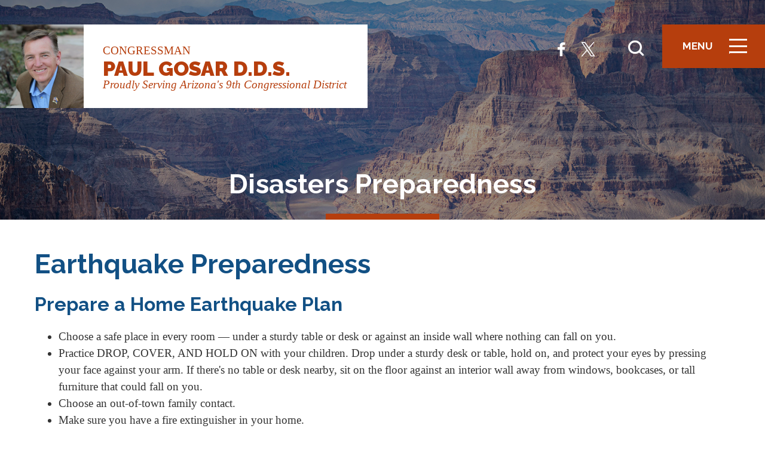

--- FILE ---
content_type: text/html; charset=utf-8
request_url: https://gosar.house.gov/resources/disasters-preparedness.htm
body_size: 11347
content:


<!DOCTYPE html>
<html lang="en">
<head><meta charset="utf-8" /><meta http-equiv="X-UA-Compatible" content="IE=edge" /><meta name="viewport" content="width=device-width, initial-scale=1.0" /><title>
	Disasters Preparedness | Congressman Paul Gosar D.D.S
</title><meta name="twitter:card" content="summary_large_image" /><meta name="twitter:site" content="@RepGosar" /><meta name="twitter:title" content="Disasters Preparedness | Congressman Paul Gosar D.D.S" /><meta name="twitter:description" content=" Earthquake Preparedness Prepare a Home Earthquake Plan Choose a safe place in every room — under a sturdy table or desk or against an inside wall where nothing can fall on you. Practice DROP, COVER, AND HOLD ON with you..." /><meta name="og:description" content=" Earthquake Preparedness Prepare a Home Earthquake Plan Choose a safe place in every room — under a sturdy table or desk or against an inside wall where nothing can fall on you. Practice DROP, COVER, AND HOLD ON with you..." /><meta property="og:image:width" content="1200" /><meta property="og:image:height" content="630" /><meta name="twitter:image" content="https://gosar.house.gov/images/twitter-meta.jpg" /><meta property="og:image" content="https://gosar.house.gov/images/fb-meta.jpg" /><meta name="Description" content=" Earthquake Preparedness Prepare a Home Earthquake Plan Choose a safe place in every room — under a sturdy table or desk or against an inside wall where nothing can fall on you. Practice DROP, COVER, AND HOLD ON with you..." /><link rel="shortcut icon" href="/images/favicon.png" type="image/x-icon" /><link rel="stylesheet" type="text/css" href="/styles/forms.css" /><link rel="stylesheet" type="text/css" href="/styles/media.css" /><link href="https://fonts.googleapis.com/css2?family=Raleway:wght@400;600;700;800;900&amp;display=swap" rel="stylesheet" /><link rel="stylesheet" href="/css/main.css?a" /><link media="all" rel="stylesheet" href="/css/buffer.css" />
  <script src="/sysjs/jquery.latest.min.js"></script>
  <script type="text/javascript" src="/js/jquery.main.js"></script>
  <script type="text/javascript" src="/sysjs/jquery.fancybox.min.js"></script>
  <script type="text/javascript" src="/sysjs/jquery.zipform.min.js"></script>
  <script type="text/javascript">
    function f(o)
    {
      o.value=o.value.replace(/([^0-9])/g,"");
    }
    var state = "AZ";
    var district = "09";
    
    jQuery(function(){
      jQuery('form.zipform').zipForm({
        state:state,
        district:district
      });
    });
  </script>
  
        <!-- Meta tags for Google -->
        <meta name="robots" content="NOODP" />
        <meta name="googlebot" content="NOODP" />
        <!-- RSS Feed -->
        <link rel="alternate" type="application/rss+xml" href="/news/rss.aspx" />
<!-- Google tag (gtag.js) -->
<script async src="https://www.googletagmanager.com/gtag/js?id=G-CWT12BWHF8"></script>
<script>
  window.dataLayer = window.dataLayer || [];
  function gtag(){dataLayer.push(arguments);}
  gtag('js', new Date());
  gtag('config', 'G-CWT12BWHF8', {
    allow_google_signals: false,
    cookie_flags: 'secure;',
    user_properties: {
      network: 'normal',
    },
  });
  gtag('config', 'G-WT7PQZV20V', {
    allow_google_signals: false,
    cookie_flags: 'secure;',
    cookie_domain: 'gosar.house.gov',
    user_properties: {
      network: 'normal',
    },
  });
</script>

<script>
// Add noopener noreferrer to all target="_blank" links
(function() {
    function fixBlankLinks() {
        var links = document.querySelectorAll('a[target="_blank"]');
        links.forEach(function(link) {
            var rel = link.getAttribute('rel') || '';
            var hasNoopener = rel.indexOf('noopener') !== -1;
            var hasNoreferrer = rel.indexOf('noreferrer') !== -1;

            if (!hasNoopener || !hasNoreferrer) {
                var relValues = rel.split(' ').filter(function(v) { return v; });
                if (!hasNoopener) relValues.push('noopener');
                if (!hasNoreferrer) relValues.push('noreferrer');
                link.setAttribute('rel', relValues.join(' '));
            }
        });
    }

    // Run immediately for server-rendered content
    if (document.readyState === 'loading') {
        document.addEventListener('DOMContentLoaded', fixBlankLinks);
    } else {
        fixBlankLinks();
    }

    // Also run after delay to catch third-party widgets (Twitter, Facebook, Instagram)
    setTimeout(fixBlankLinks, 2000);
})();
</script>
</head>
<body class="body internal">
  <noscript>
    <div>Javascript must be enabled for the correct page display</div>
  </noscript>
  <div id="fb-root"></div>
  <script async defer crossorigin="anonymous" src="https://connect.facebook.net/en_US/sdk.js#xfbml=1&version=v8.0&appId=534221786595514&autoLogAppEvents=1" nonce="S9OJHVrR"></script>
  <a class="accessibility" href="#main">Skip to Content</a>
  <div class="wrapper" id="wrapper">
    <div class="wrapper-inner">
      <header class="header-general header-main" id="header">
        <div class="holder-block">
          <strong class="logo">
            <a href="/">
              <span class="logo-img">
<!--<span class="img seal"><img alt="" src="/images/logo.svg" /></span>-->
<span class="img"><img src="/images/headshot-gosar.jpg" alt="Official headshot" /></span>
</span>
<strong class="logo-text">
<span class="subtext">Congressman</span>
<strong class="logo-name">Paul Gosar D.D.S.</strong>
<span class="logo-slogan">Proudly Serving Arizona's 9th Congressional District</span>
</strong>
            </a>
          </strong>
          <div class="wrap-block">
            <ul class="socials-list">
              <li><a href="https://facebook.com/RepGosar" target="_blank"><span class="icon-facebook"></span> <span class="hidden">facebook</span></a></li>
<li><a href="https://twitter.com/RepGosar" target="_blank"><span class="icon-x"></span> <span class="hidden">twitter</span></a></li>
<!--<li><a href="https://youtube.com" target="_blank"><span class="icon-youtube"></span> <span class="hidden">youtube</span></a></li>
<li><a href="https://instagram.com" target="_blank"><span class="icon-instagram"></span> <span class="hidden">instagram</span></a></li>-->
            </ul>
            <div class="search-form">
              <button type="button" class="search-opener">
                <span class="icon-search"><span class="hidden">Open search form</span></span>
              </button>
              <div class="search-drop">
                <div class="form-wrap">
                  <form action="/search" class="search-js">
                    <label for="search" class="hidden">Search</label>
                    <div class="input-holder">
                      <input id="search" type="search" name="q" placeholder="Search" />
                      <button type="button" class="search-opener search-close">
                        <span class="hidden">Search form</span>
                      </button>
                      <button type="submit" class="hidden">Submit</button>
                    </div>
                  </form>
                  <span class="note-text">Hit enter to search or ESC to close</span>
                </div>
              </div>
            </div>
          </div>
          <button class="nav-opener sticky-button">
            Menu<span class="opener-icon"><span><span class="hidden">icon</span></span></span>
          </button>
          <div class="nav-holder-drop">
            <div class="nav-wrap">
              <div class="logo-wrap">
                <button class="nav-opener">
                  <span class="btn-text-close">Close <span class="accessibility">Navigation Menu</span></span><span class="opener-icon"><span class="hidden">icon</span></span>
                </button>
                <strong class="logo">
                  <a href="/">
                    <span class="logo-img">
<!--<span class="img seal"><img alt="" src="/images/logo.svg" /></span>-->
<span class="img"><img src="/images/headshot-gosar.jpg" alt="Official headshot" /></span>
</span>
<strong class="logo-text">
<span class="subtext">Congressman</span>
<strong class="logo-name">Paul Gosar D.D.S.</strong>
<span class="logo-slogan">Proudly Serving Arizona's 9th Congressional District</span>
</strong>
                  </a>
                </strong>
              </div>
              <div class="menu-holder">
                <ul class="main-nav">
                  <li><a href="/biography/">About</a>
<div class="drop">
<ul class="second-level-nav">
    <li><a href="/about/committees-and-caucuses.htm">Committees and Caucuses</a></li>
    <!--<li><a href="/about/wuhan-virus-resources.htm">Wuhan Virus Resources</a></li>-->
    <!--<li><a href="/about/financial-disclosures.htm">Financial Disclosures</a></li>-->
    <li><a href="/biography/">Biography</a></li>
    <li><a href="/about/awards-recognition.htm">Awards and Recognition</a></li>
    <!--<li><a href="/about/staff-directory.htm">Staff Directory</a></li>-->
</ul>
</div>
</li>
<li><a class="opner" href="/constituent-services">Services</a>
<div class="drop">
<ul class="second-level-nav">
    <li><a href="/constituent-services/arts-competition.htm">Congressional Art Competition</a></li>
    <li><a href="/constituent-services/congressional-commendations.htm">Congressional Commendation</a></li>
    <li><a href="/constituent-services/congressional-award-program.htm">Congressional Award Program</a></li>
    <li><a href="https://flagorder.house.gov/FlagOrder.aspx?ssdd=AZ09">Flag Request</a></li>
    <li><a href="/constituent-services/casework/help-with-a-federal-agency.htm">Help with a Federal Agency</a></li>
    <li><a href="/forms/internships">Internships</a></li>
    <!--<li><a href="/forms/meetingrequest/">Meeting Request</a></li>-->
    <!--<li><a href="/constituent-services/presidential-greetings.htm">Presidential Greeting Request</a></li>-->
    <li><a href="/forms/serviceacademynomination">Service Academy Nominations</a></li>
    <li><a href="/constituent-services/tour-request-form.htm">Request a Tour</a></li>
    <!--<li><a href="/constituent-services/arizona-centennial-congress-and-the-creation-of-arizona.htm">Arizona Centennial: Congress and the Creation of Arizona</a></li>-->
</ul>
</div>
</li>
<li><a class="opner" href="/voterecord">Legislation</a>
<div class="drop">
<ul class="second-level-nav">
    <li><a href="/issues">Key Issues</a></li>
    <!--<li><a href="/legislation/legislative-process.htm">Legislative Process</a></li>-->
    <li><a href="/legislation/sponsoredbills.htm">Sponsored Legislation</a></li>
    <li><a href="/legislation/cosponsoredbills.htm">Co-sponsored Legislation</a></li>
    <li><a href="/voterecord">Voting Record</a></li>
</ul>
</div>
</li>
<li><a href="/news">Media</a>
<div class="drop">
<ul class="second-level-nav">
    <li><a href="/news/documentquery.aspx?DocumentTypeID=27">Press Releases</a></li>
    <li><a href="/news/documentquery.aspx?DocumentTypeID=30">Op-Eds</a></li>
    <li><a href="/news/email">Newsletters</a></li>
    <!--<li><a href="/photos">Photos</a></li>
    <li><a href="/videos">Videos</a></li>
    <li><a href="/media/news-feeds.htm">Subscribe to RSS</a></li>
    <li><a href="https://www.facebook.com/repgosar/">Facebook</a></li>
    <li><a href="https://twitter.com/REPGOSAR">Twitter</a></li>-->
</ul>
</div>
</li>
<li><a href="/contact" class="opner">Contact</a>
<div class="drop">
<ul class="second-level-nav">
    <!--<li><a href="/Contact Me">Email Me</a></li>-->
    <li><a href="/contact">Contact Me</a></li>
    <li><a href="/forms/form/?ID=1">E-Newsletter Sign Up</a></li>
    <li><a href="/constituent-services/radiation-exposure-compensation-act.htm">Radiation Exposure Compensation Act</a></li>
    <li><a href="/contact/officeinformation.htm">Office Locations</a></li>
    <!--<li><a href="/calendar/">Events</a></li>-->
</ul>
</div>
</li>
<!--<li><a href="/resources/" class="opner">Resources</a>
<div class="drop">
<ul class="second-level-nav">
    <li><a href="/resources/business.htm">Business</a></li>
    <li><a href="/resources/military-personnel.htm">Military Personnel</a></li>
    <li><a href="/resources/parents.htm">Parents</a></li>
    <li><a href="/resources/patient-protection-and-affordable-care-act.htm">Patient Protection and Affordable Care Act</a></li>
    <li><a href="/resources/senior-citizens.htm">Senior Citizens</a></li>
    <li><a href="/resources/students.htm">Students</a></li>
    <li><a href="/resources/veterans.htm">Veterans</a></li>
    <li><a href="/resources/washington-dc-visitors.htm">Washington DC Visitors</a></li>
    <li><a href="/resources/additional-resources.htm">Additional Resources</a></li>
</ul>
</div>
</li>-->
                </ul>
                <button type="button" class="search-opener">
                  <span class="icon-search test"><span class="hidden">Open search form</span></span>
                </button>
                <div class="search-form">
                  <form action="/search" class="search-js">
                    <label for="search-1" class="hidden">Search Site</label>
                    <div class="input-holder">
                      <input id="search-1" type="search" name="q" placeholder="Search Website" />
                      <button type="submit" class="btn-search">
                        <span class="icon-search"><span class="hidden">Submit</span></span>
                      </button>
                    </div>
                  </form>
                </div>
                <ul class="socials-list">
                  <li><a href="https://facebook.com/RepGosar" target="_blank"><span class="icon-facebook"></span> <span class="hidden">facebook</span></a></li>
<li><a href="https://twitter.com/RepGosar" target="_blank"><span class="icon-x"></span> <span class="hidden">twitter</span></a></li>
<!--<li><a href="https://youtube.com" target="_blank"><span class="icon-youtube"></span> <span class="hidden">youtube</span></a></li>
<li><a href="https://instagram.com" target="_blank"><span class="icon-instagram"></span> <span class="hidden">instagram</span></a></li>-->
                </ul>
              </div>
            </div>
          </div>
        </div>
      </header>
      <main id="main" class="main main-internal">
        
        <div id="ctl00_Internal" class="inner-header general-header" style="background-image: url(&#39;/images/internals/default.jpg&#39;);">
            <div class="container">
              <div class="section-heading text-center">
                <h1 class="h2 decor"><span id="ctl00_PageLink">Disasters Preparedness</span></h1>
              </div>
            </div>
          </div>
          <div class="main-wrap">
            <div class="container">
              
              <div class="buffer">
                <table cellpadding="0" cellspacing="0" width="100%">
                  <tr>
                    <td id="ctl00_ContentCell"><table id="ctl00_ctl18_ContentTable" cellspacing="0" cellpadding="0" style="border-width:0px;width:100%;border-collapse:collapse;">
	<tr>
		<td class="ContentCell"><span id="ctl00_ctl18_ctl00_Text" class="middlecopy"><h2 id="earthquakes"><a name="earthquakes" id="earthquakes"></a>Earthquake Preparedness</h2>
<h3 id="earthquake-home-plan">Prepare a Home Earthquake Plan</h3>
<ul>
    <li>Choose a safe place in every room — under a sturdy table or desk or against an inside wall where nothing can fall on you.</li>
    <li>Practice DROP, COVER, AND HOLD ON with your children. Drop under a sturdy desk or table, hold on, and protect your eyes by pressing your face against your arm. If there's no table or desk nearby, sit on the floor against an interior wall away from windows, bookcases, or tall furniture that could fall on you.</li>
    <li>Choose an out-of-town family contact.</li>
    <li>Make sure you have a fire extinguisher in your home.</li>
    <li>Inform babysitters and caregivers of your plan.</li>
</ul>
<h3 id="earthquake-without">Be prepared to be without electricity, gas, water and telephones for up to three days. Have Supplies On-hand Including -</h3>
<ul>
    <li>First aid kit and essential medications.</li>
    <li>Canned food and can opener.</li>
    <li>At least three gallons of water per person.</li>
    <li>Battery-powered radio, flashlight, and extra batteries.</li>
    <li>Special items for infant, elderly, or disabled family members.</li>
    <li>Keeping essentials, such as a flashlight and sturdy shoes, by your bedside.</li>
</ul>
<h3 id="earthquake-pets">Protect your Pets</h3>
<ul>
    <li>General information on <a href="http://www.redcross.org/portal/site/en/menuitem.d8aaecf214c576bf971e4cfe43181aa0/?vgnextoid=7ca20c45f663b110VgnVCM10000089f0870aRCRD&amp;vgnextfmt=default">protecting your pets during a disaster</a>.</li>
</ul>
<h3 id="earthquake-more">More details on earthquake preparedness are avaialable from:</h3>
<ul>
    <li><a href="http://www.redcross.org/portal/site/en/menuitem.86f46a12f382290517a8f210b80f78a0/?vgnextoid=1c4e1b655eb3b110VgnVCM10000089f0870aRCRD&amp;vgnextfmt=default">American Red Cross</a>
    <ul>
        <li><a href="http://www.redcross.org/portal/site/en/menuitem.53fabf6cc033f17a2b1ecfbf43181aa0/?vgnextoid=6f461c99b5ccb110VgnVCM10000089f0870aRCRD&amp;currPage=813bb969ae282210VgnVCM10000089f0870aRCRD">before an earthquake</a></li>
        <li><a href="http://www.redcross.org/portal/site/en/menuitem.53fabf6cc033f17a2b1ecfbf43181aa0/?vgnextoid=6f461c99b5ccb110VgnVCM10000089f0870aRCRD&amp;currPage=13cbb969ae282210VgnVCM10000089f0870aRCRD">during an earthquake</a></li>
        <li><a href="http://www.redcross.org/portal/site/en/menuitem.53fabf6cc033f17a2b1ecfbf43181aa0/?vgnextoid=6f461c99b5ccb110VgnVCM10000089f0870aRCRD&amp;currPage=ecfbb969ae282210VgnVCM10000089f0870aRCRD">after an earthquake</a></li>
    </ul>
    </li>
    <li><a href="https://www.fema.gov/earthquake-safety-home">Federal Emergency Management Agency (FEMA)</a>
    <ul>
        <li><a href="https://www.fema.gov/earthquake-safety-home">before an earthquake</a></li>
        <li><a href="https://www.fema.gov/earthquake-safety-home">during an earthquake</a></li>
        <li><a href="https://www.fema.gov/earthquake-safety-home">after an earthquake</a></li>
    </ul>
    </li>
</ul>
<h2 id="hurricane"><a name="hurricane" id="hurricane"></a>Hurricane Preparedness</h2>
<h3 id="preparing-hurricane">Preparing for a Disaster</h3>
<p>The most important thing that you can do is to be informed and prepared. Disaster prevention includes both being prepared as well as reducing damages (mitigation). You should use common sense in your disaster prevention.</p>
<p>Disaster Prevention should include developing a family and pet plan based on your vulnerability to the Hurricane Hazards. You should keep a written plan and share your plan with other friends or family. Discuss the type of hazards that could affect your family. Know your home's vulnerability to storm surge, flooding and wind. Determine escape routes from your home and places to meet. Make a plan now for what to do with your pets if you need to evacuate. Post emergency telephone numbers by your phones and make sure your children know how and when to call 911. Check your insurance coverage. Flood damage is not usually covered by homeowners insurance.</p>
<p>Additionally, every family should have a disaster preparedness kit. Your disaster preparedness kit should include water, food, blankets, pillows, clothing, flashlights, batteries, a radio, cash, important documents, pet care items, and any other special items that you might need. Make sure that your emergency supplies are non-perishable and that you have a first-aid kit. You might also want to take First Aid, CPR, and disaster preparedness classes.</p>
<p>Disaster prevention includes modifying your home to strengthen it against storms so that you can be as safe as possible. There are things that you can do to make your home more secure and able to withstand stronger storms. The most important precaution you can take to reduce damage to your home and property is to protect the areas where wind can enter. According to recent wind technology research, it is important to strengthen the exterior of your house so wind and debris do not tear large openings in it. You can do this by protecting and reinforcing your roof, straps, shutters, doors, and garage doors. Remember: building codes reflect the lessons experts have learned from past catastrophes. Contact the local building code official to find out what requirements are necessary for your home improvement projects.</p>
<p>One of the most important decisions you will have to make is whether or not to evacuate. If you are asked to evacuate, you should do so without delay. But unless you live in a coastal or low-lying area, an area that floods frequently, or in manufactured housing, it is unlikely that emergency managers will ask you to evacuate.</p>
<h3 id="hurricanes-heat">Heat Exhaustion</h3>
<p>Health officials ask individuals to be aware of the warning signs of heat exhaustion. Heat exhaustion is a milder form of heat-related illness that can develop after several days of exposure to high temperatures and inadequate or unbalanced replacement of fluids. Those most prone to heat exhaustion are elderly people, people with high blood pressure, and people working or exercising in a hot environment.</p>
<p>Warning signs of exhaustion include heavy sweating, paleness, muscle cramps, tiredness, weakness, dizziness, headache, nausea or vomiting, and fainting. The skin may be cool and moist. The victim’s pulse rate will be fast and weak and breathing will be fast and shallow. If heat exhaustion is untreated, it may progress to heat stroke. Seek medical attention immediately if symptoms are severe or if the victim has heart problems or high blood pressure. Otherwise, help the victim to cool off and seek medical attention if symptoms worsen or last longer than one hour.</p>
<h3 id="hurricanes-dehydration">Avoiding Dehydration</h3>
<p>To avoid becoming dehydrated, it is important to drink plenty of fluids, especially water. This is particularly true on days when temperatures reach 90 degree Fahrenheit and higher. Do not wait until you get thirsty; drink to prevent thirst.</p>
<p>Babies from birth – 6 months: usually only need breast milk or formula. On hot days infants should only be offered a maximum of 4 ounces per day of sterilized water from a bottle.</p>
<p>Babies from 6 – 12 months: breast or formula-fed babies receive some foods and juices that contain water. They may be offered 2-4 ounces of juice from a cup each day. In addition, on hot days they should be given a maximum of 4-8 ounces of sterilized water each day.</p>
<p>Children 12 months and older: need 64 ounces or more of fluid each day. They should be reminded to drink juice and water throughout the day and encouraged to drink even more on hot days.</p>
<p>Adults should drink: 64 ounces of water each day (one-half gallon). When exposed to temperatures reaching 90 degrees Fahrenheit and higher, they should drink even more water.</p>
<h3 id="hurricanes-mold">Mold in Water-damaged Buildings</h3>
<p>In the event that you are forced to clean and repair your storm-damaged homes and buildings, health officials recommend that you take precautionary measures to avoid indoor air quality problems. Moisture that enters buildings from leaks or flooding accelerates mold growth. Molds can cause disease, trigger allergic reactions and continue to damage materials long after the storm. Failure to control moisture and mold can present short and long- term health risks.</p>
<p>To protect against health risks associated with mold, remove standing water from your home or office and remove wet materials. If mold growth has already occurred, carefully remove or clean the moldy material. Consider using personal protective equipment when cleaning or removing mold. Individuals with known mold allergies or asthma should not clean or remove moldy materials.</p>
<h3 id="hurricanes-carbon-monoxide">Carbon Monoxide (CO)</h3>
<p>Carbon monoxide is an invisible, odorless, tasteless gas, and is highly poisonous. Depending on the level of exposure, CO may cause fatigue, weakness, chest pains, shortness of breath, nausea, vomiting, headaches, confusion, lack of coordination, impaired vision, loss of consciousness, and in severe cases, death. You can avoid CO exposure by taking precautions with gas-powered appliances and charcoal or gas grills.</p>
<p>The following precautions are also recommended to help prevent carbon monoxide poisoning:</p>
<ul>
    <li>Do not burn charcoal or gas grills inside a house, garage, vehicle, tent or fireplace.</li>
    <li>Do not use gas-powered generators or pressure washers indoors or in the garage.</li>
    <li>If you suspect you are experiencing any symptoms of CO poisoning, open doors and windows, turn off gas appliances and go outside.</li>
</ul>
<p>In cases of severe CO poisoning, call 911 or the Poison Information Center at 1-800-222-1222.</p>
<h3 id="hurricanes-boiling">Boiling Water</h3>
<p>In the event of flooding and hurricane damage, health officials may advise individuals who are under a boil water notice to take precautions against contaminated water. Boiling water kills harmful bacteria and parasites (freezing will not disinfect water). Though the risk of illness is minimal, individuals who have recent surgical wounds, are immunosuppressed, or have a chronic illness may want to consider using bottled or boiled water for cleansing until any such advisory is lifted. Even if someone has consumed potentially contaminated water from either a public water system or a private well before they were aware of the boil water advisory, the likelihood of becoming ill is low. Anyone experiencing symptoms such as diarrhea, nausea, vomiting, abdominal cramps, with or without fever, should seek medical attention.</p>
<h3 id="hurricanes-food">Food Safety</h3>
<p>In the case of an electrical outage, it is important to take careful precautions to ensure food safety. The risk of food poisoning is heightened when refrigerators and ovens are inaccessible. Discard any food that has been at room temperature for two hours or more, and any food that has an unusual odor, color, or texture. Just remember: When in doubt, throw it out! People can practice safe food handling and prevent foodborne illness by following some simple steps:</p>
<ul>
    <li>A full cooler will maintain its cold temperatures longer than one that is partially filled, so it is important to pack plenty of extra ice or freezer packs to insure a constant cold temperature.</li>
    <li>Thawed food can usually be eaten if it is still “refrigerator cold,” or re-frozen if it still contains ice crystals.</li>
    <li>Eggs and other foods need to be stored in 40 degrees Fahrenheit or slightly below.</li>
    <li>Wash your hands before preparing or eating food, after using the bathroom or changing a diaper, after handling uncooked food, after playing with a pet, after handling garbage, after tending to someone who is sick or injured, after blowing your nose, and after coughing or sneezing.</li>
    <li>Fight “cross-contamination,” the transfer of harmful bacteria to food from other foods, cutting boards or utensils. Never place any type of food on a plate that previously held raw meat, poultry or seafood.</li>
    <li>Use a meat thermometer to insure that food reaches a safe internal temperature.</li>
</ul>
<p>For additional food safety information, call the toll-free <a href="http://www.fsis.usda.gov" target="_blank" title="Food Safety Information">USDA/FSIS</a> Meat and Poultry Hotline at 1-888-674-6854.</p>
<h3 id="hurricanes-mosquitos">Measures to Prevent Mosquito-borne Illnesses</h3>
<p>When dealing with floodwaters, it is important for people to protect themselves against mosquito-borne diseases. The public can remain diligent in their personal mosquito protection efforts by avoiding being outdoors when mosquitoes are seeking blood and wearing clothing that covers all skin. When the potential exists for exposure to mosquitoes, repellents containing up to 30 percent DEET are recommended. It is not recommended to use DEET on children younger than 2 months old. Check your home to rid it of standing water, which is where mosquitoes can lay their eggs. Additionally, make sure that windows remain closed or are sealed completely by screens at night. One of the keys to prevention is the elimination of mosquito breeding sites, which includes cleaning out eaves and gutters, turning over or removing empty plastic pots, picking up all beverage containers and cups, and removing vegetation or obstructions in drainage ditches that prevent the flow of water.</p>
<h3 id="hurricanes-hygiene">Hygiene After the Storm</h3>
<p>After a hurricane, basic hygiene is very important. Always wash your hands with soap and water that has been boiled or disinfected before eating, after toilet use, after participating in cleanup activities, and after handling articles contaminated by floodwater or sewage. Flooding that occurs after the hurricane may mean that water contains fecal matter from sewage systems, agricultural and industrial waste and septic tanks. If you have open cuts or sores exposed to the floodwater, keep them as clean as possible by washing them with soap and clean water. Apply antibiotic ointment to reduce the risk of infection. If a wound or sore develops redness, swelling or drainage, see a physician. Do not allow children to play in floodwater. They can be exposed to water contaminated with fecal matter. Do not allow children to play with toys that have been in floodwater until the toys have been disinfected. Use one quarter cup of bleach in one gallon of water.</p>
<p>To prevent fire hazards in the case of a power outage, use battery-powered lanterns and flashlights rather than candles. If you must use candles, make sure you put them in safe holders away from curtains, paper, wood, or other flammable items.</p>
<h3 id="hurricanes-informed">Be Informed</h3>
<p>Know evacuation routes, and listen to local authorities when asked to evacuate. Everyone should know their risks. Whether you live in a coastal community or inland, speak with your insurance agent now about flood insurance and review your homeowner’s policy. Every state is at risk for flooding and homeowners insurance does not cover flood damage. Flood insurance is a cost-effective way to prepare financially for floods. To learn more about your risk and flood insurance, visit the website of the <a href="http://www.floodsmart.gov/">National Flood Insurance Program</a>.</p>
<p>To stay informed during a storm keep a battery-powered radio for weather and evacuation information should you experience a power outage and have extra batteries on hand.</p>
<p>Contact your local Citizen Corps Council to learn what efforts your community is taking to prepare for hurricane season, and learn how you can help. To find a nearby Citizen Corps Council or to learn more about Citizen Corps' Partner Programs, visit <a href="http://www.citizencorps.gov">www.citizencorps.gov</a>.</p>
<h2 id="other"><a name="other" id="other"></a>Preparedness for other disasters</h2>
<ul>
    <li><a href="http://www.usa.gov/Citizen/Topics/PublicSafety/Disasters.shtml">Federal Government information on disasters and emergencies</a>
    <ul>
        <li><a href="http://www.usa.gov/gobiernousa/Temas/Desastres.shtml" hreflang="es"><span lang="es" xml:lang="es">Desastres y emergencias</span> (in Spanish)</a></li>
    </ul>
    </li>
    <li><a href="http://www.redcross.org/portal/site/en/menuitem.86f46a12f382290517a8f210b80f78a0/?vgnextoid=92d51a53f1c37110VgnVCM1000003481a10aRCRD&amp;vgnextfmt=default">Red Cross information on disaster preparedness</a>
    <ul>
        <li><a href="http://www.cruzrojaamericana.org/general.asp?SN=200" hreflang="es"><span lang="es" xml:lang="es">Prepárate: Desastres típicos </span>(in Spanish)</a></li>
    </ul>
    </li>
</ul></span>
</td>
	</tr>
</table></td>

                  </tr>
                </table>
              </div>
            </div>
          </div>
        
        <div class="subscribe-block subscription">
          <div class="news-letter-form">
            <div class="container">
              <form action="/subscribe.aspx">
                <div class="form-holder">
                  <label for="newsletter2">JOIN MY EMAIL LIST</label>
                  <div class="form-wrap">
                    <input type="email" name="email" placeholder="Enter your email address" onfocus="captchaFunction()" id="newsletter2" />
                    <button class="btn btn-full-primary" type="submit">SUBSCRIBE</button>
                  </div>
                  <div class="captcha-holder">
                    
<script src="https://www.google.com/recaptcha/api.js" async defer></script>
<div class="g-recaptcha" data-sitekey="6Le2KP8SAAAAAA38fpHcO6WgjGaZZrtSNyxfzxkm"></div>
                  </div>
                </div>
              </form>
            </div>
          </div>
        </div>
      </main>
      <footer class="footer">
          <div class="container">
            <div class="section-heading text-center">
              <h2 class="decor">Office Locations</h2>
            </div>
            <div class="footer-layout">
              <div class="mapper column">
                <img src="/images/9th-district.svg" alt="Arizona's 9th District" width="420" />
              </div>
              <div class="office-wrap column">
                <div class="column">
<strong class="footer-title">Goodyear, AZ</strong>
<address>
1300 S. Litchfield Road<br />
Suite 115-H<br />
Goodyear, AZ 85338
</address>
<a href="tel:6237070530">(623) 707-0530</a><br />
<a href="https://maps.app.goo.gl/A7k4H2miYMPa9GEq9" class="footer-btn">Get Directions »</a>
</div>
<div class="column">
<strong class="footer-title">Washington, DC</strong>
<address>
2057 Rayburn HOB<br />
Washington, DC 20515
</address>
<a href="tel:2022252315">(202) 225-2315</a><br />
</div>
              </div>
            </div>
          </div>
          <div class="footer-bottom">
            <div class="container">
              <ul class="footer-menu">
                <li><a href="/privacy">Privacy</a></li>
<li><a href="/accessibility">Accessibility</a></li>
<li><a href="/contact">Contact</a></li>
<li><a href="https://house.gov">House.gov</a></li>
              </ul>
              <ul class="socials-list">
                <li><a href="https://facebook.com/RepGosar" target="_blank"><span class="icon-facebook"></span> <span class="hidden">facebook</span></a></li>
<li><a href="https://twitter.com/RepGosar" target="_blank"><span class="icon-x"></span> <span class="hidden">twitter</span></a></li>
<!--<li><a href="https://youtube.com" target="_blank"><span class="icon-youtube"></span> <span class="hidden">youtube</span></a></li>
<li><a href="https://instagram.com" target="_blank"><span class="icon-instagram"></span> <span class="hidden">instagram</span></a></li>-->
              </ul>
            </div>
          </div>
          <a href="#main" class="back-to-top"><span class="icon-chevron-left"><span class="hidden">back to top button</span></span></a>
        </footer>
    </div>
  </div>
  
  
</body>
</html>


--- FILE ---
content_type: text/html; charset=utf-8
request_url: https://www.google.com/recaptcha/api2/anchor?ar=1&k=6Le2KP8SAAAAAA38fpHcO6WgjGaZZrtSNyxfzxkm&co=aHR0cHM6Ly9nb3Nhci5ob3VzZS5nb3Y6NDQz&hl=en&v=9TiwnJFHeuIw_s0wSd3fiKfN&size=normal&anchor-ms=20000&execute-ms=30000&cb=c6m2fd4fdpwq
body_size: 48966
content:
<!DOCTYPE HTML><html dir="ltr" lang="en"><head><meta http-equiv="Content-Type" content="text/html; charset=UTF-8">
<meta http-equiv="X-UA-Compatible" content="IE=edge">
<title>reCAPTCHA</title>
<style type="text/css">
/* cyrillic-ext */
@font-face {
  font-family: 'Roboto';
  font-style: normal;
  font-weight: 400;
  font-stretch: 100%;
  src: url(//fonts.gstatic.com/s/roboto/v48/KFO7CnqEu92Fr1ME7kSn66aGLdTylUAMa3GUBHMdazTgWw.woff2) format('woff2');
  unicode-range: U+0460-052F, U+1C80-1C8A, U+20B4, U+2DE0-2DFF, U+A640-A69F, U+FE2E-FE2F;
}
/* cyrillic */
@font-face {
  font-family: 'Roboto';
  font-style: normal;
  font-weight: 400;
  font-stretch: 100%;
  src: url(//fonts.gstatic.com/s/roboto/v48/KFO7CnqEu92Fr1ME7kSn66aGLdTylUAMa3iUBHMdazTgWw.woff2) format('woff2');
  unicode-range: U+0301, U+0400-045F, U+0490-0491, U+04B0-04B1, U+2116;
}
/* greek-ext */
@font-face {
  font-family: 'Roboto';
  font-style: normal;
  font-weight: 400;
  font-stretch: 100%;
  src: url(//fonts.gstatic.com/s/roboto/v48/KFO7CnqEu92Fr1ME7kSn66aGLdTylUAMa3CUBHMdazTgWw.woff2) format('woff2');
  unicode-range: U+1F00-1FFF;
}
/* greek */
@font-face {
  font-family: 'Roboto';
  font-style: normal;
  font-weight: 400;
  font-stretch: 100%;
  src: url(//fonts.gstatic.com/s/roboto/v48/KFO7CnqEu92Fr1ME7kSn66aGLdTylUAMa3-UBHMdazTgWw.woff2) format('woff2');
  unicode-range: U+0370-0377, U+037A-037F, U+0384-038A, U+038C, U+038E-03A1, U+03A3-03FF;
}
/* math */
@font-face {
  font-family: 'Roboto';
  font-style: normal;
  font-weight: 400;
  font-stretch: 100%;
  src: url(//fonts.gstatic.com/s/roboto/v48/KFO7CnqEu92Fr1ME7kSn66aGLdTylUAMawCUBHMdazTgWw.woff2) format('woff2');
  unicode-range: U+0302-0303, U+0305, U+0307-0308, U+0310, U+0312, U+0315, U+031A, U+0326-0327, U+032C, U+032F-0330, U+0332-0333, U+0338, U+033A, U+0346, U+034D, U+0391-03A1, U+03A3-03A9, U+03B1-03C9, U+03D1, U+03D5-03D6, U+03F0-03F1, U+03F4-03F5, U+2016-2017, U+2034-2038, U+203C, U+2040, U+2043, U+2047, U+2050, U+2057, U+205F, U+2070-2071, U+2074-208E, U+2090-209C, U+20D0-20DC, U+20E1, U+20E5-20EF, U+2100-2112, U+2114-2115, U+2117-2121, U+2123-214F, U+2190, U+2192, U+2194-21AE, U+21B0-21E5, U+21F1-21F2, U+21F4-2211, U+2213-2214, U+2216-22FF, U+2308-230B, U+2310, U+2319, U+231C-2321, U+2336-237A, U+237C, U+2395, U+239B-23B7, U+23D0, U+23DC-23E1, U+2474-2475, U+25AF, U+25B3, U+25B7, U+25BD, U+25C1, U+25CA, U+25CC, U+25FB, U+266D-266F, U+27C0-27FF, U+2900-2AFF, U+2B0E-2B11, U+2B30-2B4C, U+2BFE, U+3030, U+FF5B, U+FF5D, U+1D400-1D7FF, U+1EE00-1EEFF;
}
/* symbols */
@font-face {
  font-family: 'Roboto';
  font-style: normal;
  font-weight: 400;
  font-stretch: 100%;
  src: url(//fonts.gstatic.com/s/roboto/v48/KFO7CnqEu92Fr1ME7kSn66aGLdTylUAMaxKUBHMdazTgWw.woff2) format('woff2');
  unicode-range: U+0001-000C, U+000E-001F, U+007F-009F, U+20DD-20E0, U+20E2-20E4, U+2150-218F, U+2190, U+2192, U+2194-2199, U+21AF, U+21E6-21F0, U+21F3, U+2218-2219, U+2299, U+22C4-22C6, U+2300-243F, U+2440-244A, U+2460-24FF, U+25A0-27BF, U+2800-28FF, U+2921-2922, U+2981, U+29BF, U+29EB, U+2B00-2BFF, U+4DC0-4DFF, U+FFF9-FFFB, U+10140-1018E, U+10190-1019C, U+101A0, U+101D0-101FD, U+102E0-102FB, U+10E60-10E7E, U+1D2C0-1D2D3, U+1D2E0-1D37F, U+1F000-1F0FF, U+1F100-1F1AD, U+1F1E6-1F1FF, U+1F30D-1F30F, U+1F315, U+1F31C, U+1F31E, U+1F320-1F32C, U+1F336, U+1F378, U+1F37D, U+1F382, U+1F393-1F39F, U+1F3A7-1F3A8, U+1F3AC-1F3AF, U+1F3C2, U+1F3C4-1F3C6, U+1F3CA-1F3CE, U+1F3D4-1F3E0, U+1F3ED, U+1F3F1-1F3F3, U+1F3F5-1F3F7, U+1F408, U+1F415, U+1F41F, U+1F426, U+1F43F, U+1F441-1F442, U+1F444, U+1F446-1F449, U+1F44C-1F44E, U+1F453, U+1F46A, U+1F47D, U+1F4A3, U+1F4B0, U+1F4B3, U+1F4B9, U+1F4BB, U+1F4BF, U+1F4C8-1F4CB, U+1F4D6, U+1F4DA, U+1F4DF, U+1F4E3-1F4E6, U+1F4EA-1F4ED, U+1F4F7, U+1F4F9-1F4FB, U+1F4FD-1F4FE, U+1F503, U+1F507-1F50B, U+1F50D, U+1F512-1F513, U+1F53E-1F54A, U+1F54F-1F5FA, U+1F610, U+1F650-1F67F, U+1F687, U+1F68D, U+1F691, U+1F694, U+1F698, U+1F6AD, U+1F6B2, U+1F6B9-1F6BA, U+1F6BC, U+1F6C6-1F6CF, U+1F6D3-1F6D7, U+1F6E0-1F6EA, U+1F6F0-1F6F3, U+1F6F7-1F6FC, U+1F700-1F7FF, U+1F800-1F80B, U+1F810-1F847, U+1F850-1F859, U+1F860-1F887, U+1F890-1F8AD, U+1F8B0-1F8BB, U+1F8C0-1F8C1, U+1F900-1F90B, U+1F93B, U+1F946, U+1F984, U+1F996, U+1F9E9, U+1FA00-1FA6F, U+1FA70-1FA7C, U+1FA80-1FA89, U+1FA8F-1FAC6, U+1FACE-1FADC, U+1FADF-1FAE9, U+1FAF0-1FAF8, U+1FB00-1FBFF;
}
/* vietnamese */
@font-face {
  font-family: 'Roboto';
  font-style: normal;
  font-weight: 400;
  font-stretch: 100%;
  src: url(//fonts.gstatic.com/s/roboto/v48/KFO7CnqEu92Fr1ME7kSn66aGLdTylUAMa3OUBHMdazTgWw.woff2) format('woff2');
  unicode-range: U+0102-0103, U+0110-0111, U+0128-0129, U+0168-0169, U+01A0-01A1, U+01AF-01B0, U+0300-0301, U+0303-0304, U+0308-0309, U+0323, U+0329, U+1EA0-1EF9, U+20AB;
}
/* latin-ext */
@font-face {
  font-family: 'Roboto';
  font-style: normal;
  font-weight: 400;
  font-stretch: 100%;
  src: url(//fonts.gstatic.com/s/roboto/v48/KFO7CnqEu92Fr1ME7kSn66aGLdTylUAMa3KUBHMdazTgWw.woff2) format('woff2');
  unicode-range: U+0100-02BA, U+02BD-02C5, U+02C7-02CC, U+02CE-02D7, U+02DD-02FF, U+0304, U+0308, U+0329, U+1D00-1DBF, U+1E00-1E9F, U+1EF2-1EFF, U+2020, U+20A0-20AB, U+20AD-20C0, U+2113, U+2C60-2C7F, U+A720-A7FF;
}
/* latin */
@font-face {
  font-family: 'Roboto';
  font-style: normal;
  font-weight: 400;
  font-stretch: 100%;
  src: url(//fonts.gstatic.com/s/roboto/v48/KFO7CnqEu92Fr1ME7kSn66aGLdTylUAMa3yUBHMdazQ.woff2) format('woff2');
  unicode-range: U+0000-00FF, U+0131, U+0152-0153, U+02BB-02BC, U+02C6, U+02DA, U+02DC, U+0304, U+0308, U+0329, U+2000-206F, U+20AC, U+2122, U+2191, U+2193, U+2212, U+2215, U+FEFF, U+FFFD;
}
/* cyrillic-ext */
@font-face {
  font-family: 'Roboto';
  font-style: normal;
  font-weight: 500;
  font-stretch: 100%;
  src: url(//fonts.gstatic.com/s/roboto/v48/KFO7CnqEu92Fr1ME7kSn66aGLdTylUAMa3GUBHMdazTgWw.woff2) format('woff2');
  unicode-range: U+0460-052F, U+1C80-1C8A, U+20B4, U+2DE0-2DFF, U+A640-A69F, U+FE2E-FE2F;
}
/* cyrillic */
@font-face {
  font-family: 'Roboto';
  font-style: normal;
  font-weight: 500;
  font-stretch: 100%;
  src: url(//fonts.gstatic.com/s/roboto/v48/KFO7CnqEu92Fr1ME7kSn66aGLdTylUAMa3iUBHMdazTgWw.woff2) format('woff2');
  unicode-range: U+0301, U+0400-045F, U+0490-0491, U+04B0-04B1, U+2116;
}
/* greek-ext */
@font-face {
  font-family: 'Roboto';
  font-style: normal;
  font-weight: 500;
  font-stretch: 100%;
  src: url(//fonts.gstatic.com/s/roboto/v48/KFO7CnqEu92Fr1ME7kSn66aGLdTylUAMa3CUBHMdazTgWw.woff2) format('woff2');
  unicode-range: U+1F00-1FFF;
}
/* greek */
@font-face {
  font-family: 'Roboto';
  font-style: normal;
  font-weight: 500;
  font-stretch: 100%;
  src: url(//fonts.gstatic.com/s/roboto/v48/KFO7CnqEu92Fr1ME7kSn66aGLdTylUAMa3-UBHMdazTgWw.woff2) format('woff2');
  unicode-range: U+0370-0377, U+037A-037F, U+0384-038A, U+038C, U+038E-03A1, U+03A3-03FF;
}
/* math */
@font-face {
  font-family: 'Roboto';
  font-style: normal;
  font-weight: 500;
  font-stretch: 100%;
  src: url(//fonts.gstatic.com/s/roboto/v48/KFO7CnqEu92Fr1ME7kSn66aGLdTylUAMawCUBHMdazTgWw.woff2) format('woff2');
  unicode-range: U+0302-0303, U+0305, U+0307-0308, U+0310, U+0312, U+0315, U+031A, U+0326-0327, U+032C, U+032F-0330, U+0332-0333, U+0338, U+033A, U+0346, U+034D, U+0391-03A1, U+03A3-03A9, U+03B1-03C9, U+03D1, U+03D5-03D6, U+03F0-03F1, U+03F4-03F5, U+2016-2017, U+2034-2038, U+203C, U+2040, U+2043, U+2047, U+2050, U+2057, U+205F, U+2070-2071, U+2074-208E, U+2090-209C, U+20D0-20DC, U+20E1, U+20E5-20EF, U+2100-2112, U+2114-2115, U+2117-2121, U+2123-214F, U+2190, U+2192, U+2194-21AE, U+21B0-21E5, U+21F1-21F2, U+21F4-2211, U+2213-2214, U+2216-22FF, U+2308-230B, U+2310, U+2319, U+231C-2321, U+2336-237A, U+237C, U+2395, U+239B-23B7, U+23D0, U+23DC-23E1, U+2474-2475, U+25AF, U+25B3, U+25B7, U+25BD, U+25C1, U+25CA, U+25CC, U+25FB, U+266D-266F, U+27C0-27FF, U+2900-2AFF, U+2B0E-2B11, U+2B30-2B4C, U+2BFE, U+3030, U+FF5B, U+FF5D, U+1D400-1D7FF, U+1EE00-1EEFF;
}
/* symbols */
@font-face {
  font-family: 'Roboto';
  font-style: normal;
  font-weight: 500;
  font-stretch: 100%;
  src: url(//fonts.gstatic.com/s/roboto/v48/KFO7CnqEu92Fr1ME7kSn66aGLdTylUAMaxKUBHMdazTgWw.woff2) format('woff2');
  unicode-range: U+0001-000C, U+000E-001F, U+007F-009F, U+20DD-20E0, U+20E2-20E4, U+2150-218F, U+2190, U+2192, U+2194-2199, U+21AF, U+21E6-21F0, U+21F3, U+2218-2219, U+2299, U+22C4-22C6, U+2300-243F, U+2440-244A, U+2460-24FF, U+25A0-27BF, U+2800-28FF, U+2921-2922, U+2981, U+29BF, U+29EB, U+2B00-2BFF, U+4DC0-4DFF, U+FFF9-FFFB, U+10140-1018E, U+10190-1019C, U+101A0, U+101D0-101FD, U+102E0-102FB, U+10E60-10E7E, U+1D2C0-1D2D3, U+1D2E0-1D37F, U+1F000-1F0FF, U+1F100-1F1AD, U+1F1E6-1F1FF, U+1F30D-1F30F, U+1F315, U+1F31C, U+1F31E, U+1F320-1F32C, U+1F336, U+1F378, U+1F37D, U+1F382, U+1F393-1F39F, U+1F3A7-1F3A8, U+1F3AC-1F3AF, U+1F3C2, U+1F3C4-1F3C6, U+1F3CA-1F3CE, U+1F3D4-1F3E0, U+1F3ED, U+1F3F1-1F3F3, U+1F3F5-1F3F7, U+1F408, U+1F415, U+1F41F, U+1F426, U+1F43F, U+1F441-1F442, U+1F444, U+1F446-1F449, U+1F44C-1F44E, U+1F453, U+1F46A, U+1F47D, U+1F4A3, U+1F4B0, U+1F4B3, U+1F4B9, U+1F4BB, U+1F4BF, U+1F4C8-1F4CB, U+1F4D6, U+1F4DA, U+1F4DF, U+1F4E3-1F4E6, U+1F4EA-1F4ED, U+1F4F7, U+1F4F9-1F4FB, U+1F4FD-1F4FE, U+1F503, U+1F507-1F50B, U+1F50D, U+1F512-1F513, U+1F53E-1F54A, U+1F54F-1F5FA, U+1F610, U+1F650-1F67F, U+1F687, U+1F68D, U+1F691, U+1F694, U+1F698, U+1F6AD, U+1F6B2, U+1F6B9-1F6BA, U+1F6BC, U+1F6C6-1F6CF, U+1F6D3-1F6D7, U+1F6E0-1F6EA, U+1F6F0-1F6F3, U+1F6F7-1F6FC, U+1F700-1F7FF, U+1F800-1F80B, U+1F810-1F847, U+1F850-1F859, U+1F860-1F887, U+1F890-1F8AD, U+1F8B0-1F8BB, U+1F8C0-1F8C1, U+1F900-1F90B, U+1F93B, U+1F946, U+1F984, U+1F996, U+1F9E9, U+1FA00-1FA6F, U+1FA70-1FA7C, U+1FA80-1FA89, U+1FA8F-1FAC6, U+1FACE-1FADC, U+1FADF-1FAE9, U+1FAF0-1FAF8, U+1FB00-1FBFF;
}
/* vietnamese */
@font-face {
  font-family: 'Roboto';
  font-style: normal;
  font-weight: 500;
  font-stretch: 100%;
  src: url(//fonts.gstatic.com/s/roboto/v48/KFO7CnqEu92Fr1ME7kSn66aGLdTylUAMa3OUBHMdazTgWw.woff2) format('woff2');
  unicode-range: U+0102-0103, U+0110-0111, U+0128-0129, U+0168-0169, U+01A0-01A1, U+01AF-01B0, U+0300-0301, U+0303-0304, U+0308-0309, U+0323, U+0329, U+1EA0-1EF9, U+20AB;
}
/* latin-ext */
@font-face {
  font-family: 'Roboto';
  font-style: normal;
  font-weight: 500;
  font-stretch: 100%;
  src: url(//fonts.gstatic.com/s/roboto/v48/KFO7CnqEu92Fr1ME7kSn66aGLdTylUAMa3KUBHMdazTgWw.woff2) format('woff2');
  unicode-range: U+0100-02BA, U+02BD-02C5, U+02C7-02CC, U+02CE-02D7, U+02DD-02FF, U+0304, U+0308, U+0329, U+1D00-1DBF, U+1E00-1E9F, U+1EF2-1EFF, U+2020, U+20A0-20AB, U+20AD-20C0, U+2113, U+2C60-2C7F, U+A720-A7FF;
}
/* latin */
@font-face {
  font-family: 'Roboto';
  font-style: normal;
  font-weight: 500;
  font-stretch: 100%;
  src: url(//fonts.gstatic.com/s/roboto/v48/KFO7CnqEu92Fr1ME7kSn66aGLdTylUAMa3yUBHMdazQ.woff2) format('woff2');
  unicode-range: U+0000-00FF, U+0131, U+0152-0153, U+02BB-02BC, U+02C6, U+02DA, U+02DC, U+0304, U+0308, U+0329, U+2000-206F, U+20AC, U+2122, U+2191, U+2193, U+2212, U+2215, U+FEFF, U+FFFD;
}
/* cyrillic-ext */
@font-face {
  font-family: 'Roboto';
  font-style: normal;
  font-weight: 900;
  font-stretch: 100%;
  src: url(//fonts.gstatic.com/s/roboto/v48/KFO7CnqEu92Fr1ME7kSn66aGLdTylUAMa3GUBHMdazTgWw.woff2) format('woff2');
  unicode-range: U+0460-052F, U+1C80-1C8A, U+20B4, U+2DE0-2DFF, U+A640-A69F, U+FE2E-FE2F;
}
/* cyrillic */
@font-face {
  font-family: 'Roboto';
  font-style: normal;
  font-weight: 900;
  font-stretch: 100%;
  src: url(//fonts.gstatic.com/s/roboto/v48/KFO7CnqEu92Fr1ME7kSn66aGLdTylUAMa3iUBHMdazTgWw.woff2) format('woff2');
  unicode-range: U+0301, U+0400-045F, U+0490-0491, U+04B0-04B1, U+2116;
}
/* greek-ext */
@font-face {
  font-family: 'Roboto';
  font-style: normal;
  font-weight: 900;
  font-stretch: 100%;
  src: url(//fonts.gstatic.com/s/roboto/v48/KFO7CnqEu92Fr1ME7kSn66aGLdTylUAMa3CUBHMdazTgWw.woff2) format('woff2');
  unicode-range: U+1F00-1FFF;
}
/* greek */
@font-face {
  font-family: 'Roboto';
  font-style: normal;
  font-weight: 900;
  font-stretch: 100%;
  src: url(//fonts.gstatic.com/s/roboto/v48/KFO7CnqEu92Fr1ME7kSn66aGLdTylUAMa3-UBHMdazTgWw.woff2) format('woff2');
  unicode-range: U+0370-0377, U+037A-037F, U+0384-038A, U+038C, U+038E-03A1, U+03A3-03FF;
}
/* math */
@font-face {
  font-family: 'Roboto';
  font-style: normal;
  font-weight: 900;
  font-stretch: 100%;
  src: url(//fonts.gstatic.com/s/roboto/v48/KFO7CnqEu92Fr1ME7kSn66aGLdTylUAMawCUBHMdazTgWw.woff2) format('woff2');
  unicode-range: U+0302-0303, U+0305, U+0307-0308, U+0310, U+0312, U+0315, U+031A, U+0326-0327, U+032C, U+032F-0330, U+0332-0333, U+0338, U+033A, U+0346, U+034D, U+0391-03A1, U+03A3-03A9, U+03B1-03C9, U+03D1, U+03D5-03D6, U+03F0-03F1, U+03F4-03F5, U+2016-2017, U+2034-2038, U+203C, U+2040, U+2043, U+2047, U+2050, U+2057, U+205F, U+2070-2071, U+2074-208E, U+2090-209C, U+20D0-20DC, U+20E1, U+20E5-20EF, U+2100-2112, U+2114-2115, U+2117-2121, U+2123-214F, U+2190, U+2192, U+2194-21AE, U+21B0-21E5, U+21F1-21F2, U+21F4-2211, U+2213-2214, U+2216-22FF, U+2308-230B, U+2310, U+2319, U+231C-2321, U+2336-237A, U+237C, U+2395, U+239B-23B7, U+23D0, U+23DC-23E1, U+2474-2475, U+25AF, U+25B3, U+25B7, U+25BD, U+25C1, U+25CA, U+25CC, U+25FB, U+266D-266F, U+27C0-27FF, U+2900-2AFF, U+2B0E-2B11, U+2B30-2B4C, U+2BFE, U+3030, U+FF5B, U+FF5D, U+1D400-1D7FF, U+1EE00-1EEFF;
}
/* symbols */
@font-face {
  font-family: 'Roboto';
  font-style: normal;
  font-weight: 900;
  font-stretch: 100%;
  src: url(//fonts.gstatic.com/s/roboto/v48/KFO7CnqEu92Fr1ME7kSn66aGLdTylUAMaxKUBHMdazTgWw.woff2) format('woff2');
  unicode-range: U+0001-000C, U+000E-001F, U+007F-009F, U+20DD-20E0, U+20E2-20E4, U+2150-218F, U+2190, U+2192, U+2194-2199, U+21AF, U+21E6-21F0, U+21F3, U+2218-2219, U+2299, U+22C4-22C6, U+2300-243F, U+2440-244A, U+2460-24FF, U+25A0-27BF, U+2800-28FF, U+2921-2922, U+2981, U+29BF, U+29EB, U+2B00-2BFF, U+4DC0-4DFF, U+FFF9-FFFB, U+10140-1018E, U+10190-1019C, U+101A0, U+101D0-101FD, U+102E0-102FB, U+10E60-10E7E, U+1D2C0-1D2D3, U+1D2E0-1D37F, U+1F000-1F0FF, U+1F100-1F1AD, U+1F1E6-1F1FF, U+1F30D-1F30F, U+1F315, U+1F31C, U+1F31E, U+1F320-1F32C, U+1F336, U+1F378, U+1F37D, U+1F382, U+1F393-1F39F, U+1F3A7-1F3A8, U+1F3AC-1F3AF, U+1F3C2, U+1F3C4-1F3C6, U+1F3CA-1F3CE, U+1F3D4-1F3E0, U+1F3ED, U+1F3F1-1F3F3, U+1F3F5-1F3F7, U+1F408, U+1F415, U+1F41F, U+1F426, U+1F43F, U+1F441-1F442, U+1F444, U+1F446-1F449, U+1F44C-1F44E, U+1F453, U+1F46A, U+1F47D, U+1F4A3, U+1F4B0, U+1F4B3, U+1F4B9, U+1F4BB, U+1F4BF, U+1F4C8-1F4CB, U+1F4D6, U+1F4DA, U+1F4DF, U+1F4E3-1F4E6, U+1F4EA-1F4ED, U+1F4F7, U+1F4F9-1F4FB, U+1F4FD-1F4FE, U+1F503, U+1F507-1F50B, U+1F50D, U+1F512-1F513, U+1F53E-1F54A, U+1F54F-1F5FA, U+1F610, U+1F650-1F67F, U+1F687, U+1F68D, U+1F691, U+1F694, U+1F698, U+1F6AD, U+1F6B2, U+1F6B9-1F6BA, U+1F6BC, U+1F6C6-1F6CF, U+1F6D3-1F6D7, U+1F6E0-1F6EA, U+1F6F0-1F6F3, U+1F6F7-1F6FC, U+1F700-1F7FF, U+1F800-1F80B, U+1F810-1F847, U+1F850-1F859, U+1F860-1F887, U+1F890-1F8AD, U+1F8B0-1F8BB, U+1F8C0-1F8C1, U+1F900-1F90B, U+1F93B, U+1F946, U+1F984, U+1F996, U+1F9E9, U+1FA00-1FA6F, U+1FA70-1FA7C, U+1FA80-1FA89, U+1FA8F-1FAC6, U+1FACE-1FADC, U+1FADF-1FAE9, U+1FAF0-1FAF8, U+1FB00-1FBFF;
}
/* vietnamese */
@font-face {
  font-family: 'Roboto';
  font-style: normal;
  font-weight: 900;
  font-stretch: 100%;
  src: url(//fonts.gstatic.com/s/roboto/v48/KFO7CnqEu92Fr1ME7kSn66aGLdTylUAMa3OUBHMdazTgWw.woff2) format('woff2');
  unicode-range: U+0102-0103, U+0110-0111, U+0128-0129, U+0168-0169, U+01A0-01A1, U+01AF-01B0, U+0300-0301, U+0303-0304, U+0308-0309, U+0323, U+0329, U+1EA0-1EF9, U+20AB;
}
/* latin-ext */
@font-face {
  font-family: 'Roboto';
  font-style: normal;
  font-weight: 900;
  font-stretch: 100%;
  src: url(//fonts.gstatic.com/s/roboto/v48/KFO7CnqEu92Fr1ME7kSn66aGLdTylUAMa3KUBHMdazTgWw.woff2) format('woff2');
  unicode-range: U+0100-02BA, U+02BD-02C5, U+02C7-02CC, U+02CE-02D7, U+02DD-02FF, U+0304, U+0308, U+0329, U+1D00-1DBF, U+1E00-1E9F, U+1EF2-1EFF, U+2020, U+20A0-20AB, U+20AD-20C0, U+2113, U+2C60-2C7F, U+A720-A7FF;
}
/* latin */
@font-face {
  font-family: 'Roboto';
  font-style: normal;
  font-weight: 900;
  font-stretch: 100%;
  src: url(//fonts.gstatic.com/s/roboto/v48/KFO7CnqEu92Fr1ME7kSn66aGLdTylUAMa3yUBHMdazQ.woff2) format('woff2');
  unicode-range: U+0000-00FF, U+0131, U+0152-0153, U+02BB-02BC, U+02C6, U+02DA, U+02DC, U+0304, U+0308, U+0329, U+2000-206F, U+20AC, U+2122, U+2191, U+2193, U+2212, U+2215, U+FEFF, U+FFFD;
}

</style>
<link rel="stylesheet" type="text/css" href="https://www.gstatic.com/recaptcha/releases/9TiwnJFHeuIw_s0wSd3fiKfN/styles__ltr.css">
<script nonce="lRkOWt78TmqDDgNBvCxhyQ" type="text/javascript">window['__recaptcha_api'] = 'https://www.google.com/recaptcha/api2/';</script>
<script type="text/javascript" src="https://www.gstatic.com/recaptcha/releases/9TiwnJFHeuIw_s0wSd3fiKfN/recaptcha__en.js" nonce="lRkOWt78TmqDDgNBvCxhyQ">
      
    </script></head>
<body><div id="rc-anchor-alert" class="rc-anchor-alert"></div>
<input type="hidden" id="recaptcha-token" value="[base64]">
<script type="text/javascript" nonce="lRkOWt78TmqDDgNBvCxhyQ">
      recaptcha.anchor.Main.init("[\x22ainput\x22,[\x22bgdata\x22,\x22\x22,\[base64]/[base64]/[base64]/[base64]/cjw8ejpyPj4+eil9Y2F0Y2gobCl7dGhyb3cgbDt9fSxIPWZ1bmN0aW9uKHcsdCx6KXtpZih3PT0xOTR8fHc9PTIwOCl0LnZbd10/dC52W3ddLmNvbmNhdCh6KTp0LnZbd109b2Yoeix0KTtlbHNle2lmKHQuYkImJnchPTMxNylyZXR1cm47dz09NjZ8fHc9PTEyMnx8dz09NDcwfHx3PT00NHx8dz09NDE2fHx3PT0zOTd8fHc9PTQyMXx8dz09Njh8fHc9PTcwfHx3PT0xODQ/[base64]/[base64]/[base64]/bmV3IGRbVl0oSlswXSk6cD09Mj9uZXcgZFtWXShKWzBdLEpbMV0pOnA9PTM/bmV3IGRbVl0oSlswXSxKWzFdLEpbMl0pOnA9PTQ/[base64]/[base64]/[base64]/[base64]\x22,\[base64]\\u003d\x22,\x22wo07JsK6cVIdEMKcUMO5woYlaMK+QjbCicKdwrTDqsOKJ8O5cS7Dm8Kmw53CoSXDscK5w4dhw4otwoHDmsKfw7sXLD8EQsKfw54ow7/[base64]/DpcOXwrwSVijDhhwHIcOwSsOJw4UTwrrCk8OhK8ORw6zDkWbDsR/ColbCtETDlMKSBHPDuQpnDnrChsOnwoXDvcKlwq/CoMOdwprDkChteCx+wovDrxljc2oSMEspUsO2wrzClRE6wqXDnz1jwrBHRMKYHsOrwqXCgsOTRgnDmcKXEVIgwr3DicOHVBkFw49cY8Oqwp3DjsOpwqc7w6t7w5/Cl8KtMMO0K14yLcOkwo8jwrDCucKeZsOXwrfDiWzDtsK7a8KyUcK0w45xw4XDhTt6w5LDnsO0w5fDklHCl8OddsK6PkVUMwsvZxNBw7Foc8KoCsO2w4DCncO7w7PDqyHDhMKuAlXCmkLCtsO/wp50GzQwwr10w6Zow43CscOYw4DDu8KZQcOiE3U5w4gQwrZvwo4Nw7/Du8OLbRzClsK3fmnChCbDswrDosOPwqLCsMOKa8KyR8Oiw78pP8OFIcKAw4MQbmbDo2jDj8Ojw53Dp3ICN8KVw5YGQ0ITXzMew7HCq1jCmUgwPmvDuULCj8KNw4vDhcOGw6TCoXhlwqXDsEHDocOtw6TDvnVPw6VYIsO1w6LCl0knwo/DtMKKw6pjwofDrlbDpk3DuEvCsMOfwo/[base64]/w5fDqcKCwrrClMKzw5V3MlDDr8OUGsO1wofDqERlwpHDnUhww44rw4MQCcK0w7IQw5Rgw6/Cnigbw5HCssO3UVXCrT8NNxIkw5QMHcKKZSYhw55Mw4LDoMOLOMKcRcOUTzLDm8KYQzTCi8KeLkQIQcOMw4PDiiLDtVsSEcK0RlvCv8KhfhA4W8KHw6DDusOyaGRPwr/DsULDssKawp3CoMOUw7EGwoLCpAYUw597wr1EwpMXTy7CgsK1woFowrpRIW00w7UybsOBw4vDgiFyJcOADMKWcsKBw5fDocOBMcOtB8KFw7DCiRvDqHfCsTfCmMKrwqDCtMKrbV/Cq2t/RcOxwp3CtjpwVj9WXTpUf8OywqFSLQNbVXQ4w7cuw74mwplONcKNw407FMO4wpY4wo7DosO7B2g5CyrCkBFvw4HCnsKjH0EKwoJYIMOyw7rDp2jDuzo2w7E3OcORI8KjPQLDrT/DpMOmwo7DqsKneil+bEZow7osw4kdw4fDj8O3A2rCgsKow79tBWNnw7Fow4DCrsKlw44EL8Odwq7DsgbDsgVpBMOswqVND8KcXBbDmMKuwphRwqnCvMK2bTnDnsOvwrYKw7ccw5vCuTUNfcKlKx5BfWvCgMKYKwV/wrbDtsKmYsOmw5XCgj8ILcKTb8Kaw7LCjXEMeEfCiThHe8KmCsK7w5VTOhjCs8OgEAFoXwJXUT9FT8O0PmLDvW/DtVkcwr3DlXYsw6hfwqLCr0rDkHRkTznCv8OAVnHClkQhw5DCg2HClMOcV8OjLApmwq7DoU3CskRFwrnCpsOTK8ONBMOtwpfDocOsWkxNMETClMOnBj7DqsKfEMKCVsKaVDrCi1BkworDuy/ChgbDpzoDwoTDlsKbwpXCmUtWQMOHw7kgLicOwoVXw4AtAcOpw54Mwo0OCy98wpVBXcKdw5rCg8OGw6gzM8OTw7XDi8OYwrcDDCfCg8K9V8KXTgHDhmUowqvDtiPCkxZSwo7CpcOIF8OLJifCg8KKwosSPMONw5bDiyg9wpAUJcOqR8Oqw7/ChsO1N8KDwrIACcOGI8OqHXUuw5LDrQ3DjAvDkC7CmVfCtT9FUDQGem9kwqrDrsO+wrthEMKUZMKIw7bDs1nCk8KvwoUBMcKxWlFVw7oPw60uDsOYJQUvw6sBNMK9ZcOoej/Crlx4bsOXJU7DphdvA8OORsOAwrxuOMOcfMOySsOHw6sOfiU4URbChmDCpTPCnF1lIUzDj8KUwpvDhcOBBi3CshbCg8O+w5nDjhLDscO+w71ZSy3CtllONnTClMKmX0xJw5TCs8KOXGtuZ8KSYkTDt8Kzb0fDmcK2w7RWDGl1AcOkBcK/Khd3AVDDtm7CvA80w73DosKkwoFsTwjCrUZ8P8Kzw7zCnRnCjVjDmcKiXsKiwpAfNsKUFVl9w5lMEcOoOBtJwpPDsUYhVl50w4nDolIcwooTw7M+UXg0fMKKw5dEw4lDfcKjw7wfHsKuLsKWHj/[base64]/w65LUEXDpDbDgcKVScKHw4EGw5jDqVLDq8OoKncGKcOLLMK5HFTCqsKFFyEHEsOdwqdSHGfDqXtpw542W8K+AnQBw5zCikLDoMODwrFQEsOZwrXCmlcMw6NcDcOdIiDDg13DhkBWcgrCksONw5/[base64]/Dq8O9WmYJM8K4VlgEwoshNy3Co8KCwrIRacOqwoIbwprDicK6w6Rtw6TCtRDCjMOpwpsHw53DksKewrgawrgtdMKOJcOdNhVSwprDgcOFwqfDj1DDokMNwqzDqzojFsKHXRwLw7tcwpdxCU/Dr0NiwrF+wofCj8OOwoDDnVB5YMK9w5PCosKeOcK+LMOpw4Y9wpTCicKTb8OrWcOPZcOFQxzCjk15w53DvMKrw6PDhTvCjcONwrtvF3TDl3Nsw5JCZkTDmC3Dp8OiagRITMONFcKEworDqGIgw6nCkhrDly7DpcKHwqMCc2XCtcKMKDpzwrYkwrIIwq7CncK/eFl7wrzCusKjw5UfTHnDmsOBw5DChBlMw4vDicKTFhpuXsO+F8Ozw5zDkz3DkMOawpTCp8ObAMOtS8KmPcKUw4nCtmjDp19UwrPCimJPPxVTwrwAS0U8wrbCpk7DssK4HcOfLMOUQsONwqzDjsKZZcO/wobCgcOTZ8OKw4zDtcKtGBDDgADDiH/[base64]/CpW7CicOLw4MAD1rCgwtZw5UDO8OlK1oswqLDssOvC8Kyw6fCtQlCVMKjXEYFKcKQXz3CnsKbQlzDr8Kjwq5ta8Kzw67DnsOrHUgVRRvDtEpxS8K4dHDCpMOMwrvChMOoKsKpwoNPYMKWTMK1bmMIKD3DqS5jw7wvwpDDq8OiC8OCccO/TCFJeBvCoBkCwrTChVjDtz5jTE0qwo9lc8KVw7R3RSvCoMOYXMKeQ8KZHcKWYlsCbEfDmXTDosOiXMK0IMOWw5XCgTjCq8KleDIINkDCicKjXg5RM0gRZMKJw63DvUzCqj/Cn005woEEw6bDolzCjxoHXcOMw7XDlm/DucKYPxnCmCEqwpjDvsOdwq1JwrgtfcODwqXDjMOtBmNQTh3CqSExwrwVwpl9NcKVw4PDpcOww5oCw7UARjwXZ1nCiMK5ASTDgMKzdcKXDgTCo8KhwpXCrMOQFMKSwpcmblUNw7TCuMKfegjCicKnw7/CncOCw4UnD8K/O2EVEx9yFMOBKcKfdcO8AmXDtRHDvcO6w4JFSQLDjsOEw4nCpidcUsOYwp17w4Rww5kCwpLCun0vYzXDj2/[base64]/Cn3MDwqdfwr/[base64]/CsVXClzhIPRfCh8KfK0xVwoTCnlrDu8OQBsKSGWhvX8O8RMKSw4zCtXDCi8KHCcOyw7/DusOVw5JALH3CoMKzw5p1w6zDr8OiPMKvWMK/wpXDssOSwp0pZcOyRMKtUsOFwqlGw55hTHteWwnCpcKIJWXDqsOew7xtw6nDhMOYb0zDtkhXwrHCqV06GE4pFMKJQsKheGtHw4PDqENNw63CsHRgJcKfQzfDlMKgwqokwocRwr0yw6PDnMKpwqvDpQrCtFB5wrVYEMOBQUjDlsO/F8OCHAzDpCU2w7LCt0zCncOhw5zCjHZtNA7Ct8KGw4BNSsOUwpEFwrnCryXDthBQw5wDw5B/w7PDnHFtw5sBE8KJVS1veAHCg8OBSg3CvsO/wpRhwqkrw67Cp8OUw7wvf8O/[base64]/DpzrCoAQ+w4hXa13DrsKkw6vDt8OmcUPCnELDssKww6TCnmpPf8OvwphPw53CginCt8Klw7onwpcXKGHDsy9/SiXCnMKia8OYAMORwrvDimB1JMOKwrx0w77CoUlkesOzwoFhwoXDt8KNwqhXwq0JYBULw713biLDqMO8woZMw7bCuRguwrdARWFnA07CpFw+w6fDq8KeMcOYA8OnUlrCt8K7w7PCssKjw7VYwp9CPyTCoQvDjAlmwpDDlXkWK3fCrltdTEASw5TDq8Osw4p3w5/DlsOfDsKBC8OjFsKIJH1JwoTDnRnClSzDuiDCqn/DusKNBsKRAXkxDRJpFMO8wpByw4xuAMKhwqXDtTErBwhVwqHCt0dScTnCi3NmwovDh0QmK8K5d8KrwpjDilBTwq0Zw6fCp8KHwrzCiRIRwqR1w6FmwpjDvhJ9w5caJA0Ywqo6EMOiw47DkHAiw48XIMOjwq/[base64]/[base64]/[base64]/wol3w77CgMOSw74ZJzLCjcO+w5XCthzDm8KUBMKFw5fDisOhw6rDlcKpw6/DmRQwDXwXAcOfbCLDpAnCnHkzQVIRDsObwp/DssOheMKWw5gpA8OfNsO/[base64]/[base64]/DikjCucOmwovCksOdZywKw5zCr8KBw7pyw5nDnMOIwrLDpcKhKHjDiEbCimzDplzCqMOxbW/DkGwGX8OYw50UM8ODT8Oyw5QHw4TClV3DjTocw6rCnMKFw4AJWsOqOjQZAMKdM3TChRfCm8Oyaz8AWMKfaBoGwq9rWHXDv3MjLTTClcONwrMIbVPCuFjCpWfDvDU9w7QIw6nCnsKaw5rChMKJw5fCokHCkcK6XlXCmcOUesKhwoYlDMK6MsOzw5E0w4klMh/[base64]/Yiwgw6c3KMOTwpXCscOHwpVhRMOdOio4wo3Chil7csKvw6jColc9Qx5Bw7TDmsOwGcO0wrDCl1thB8K6SUnDsXjCuEUJw7UkAsOtecO6w6PCoh/DpE1dNMOSwq4jTMO8w6jDtsK8wo5nJ0FUwoDCsMOkSyJXTjfCoQQhXsKbesKSDAAOw7jDmF7DocO9QsK2QcOiYcKKaMONcMK0wqZHwo4+O0DDoAMVFDrDijXDjCQjwrZhIwBoWTs7cSfCo8KXLsO/[base64]/[base64]/[base64]/C8OKwrgAW8O8w4rCl1NowpjDr0fDrMOQV2PDr8K3Q2dDw6ZWw5chw4xEZsOuZMOHO0/CqcO8M8KXQgoEAsOYwqs5w515GcOJT0EdwqjCuVcqJsKTImTDlU/Dg8KIw5LCk2dvScK3PMKlCSfDh8KVMwTDu8OvAXfCk8KxH2PDlMKgfAvDvCPDklnDujPDoirDt2R1w6fCkMK+Z8Oiw5gxwrE+wr3CvsORSkhxfnB8woXDkcOdw6YOwo/[base64]/Dr3N1woYbw5cTw6LDrCVYw5nDgMO9w68iwpjDi8K/wqw3TsO/w5vDoRUZP8KMOsO/XF8zwq0BXTvDgsOgQMKew70MbcKwYXjDhXDCqsOlwrzCtcOlw6RFMsKMDMKVw5HDtMOBw6o7w6DCuybCu8Kgw7w3dnoQNwAZw5TCs8KDTsKdBsKNA2/CixjCl8OVw60DwqVbB8OqW0h5wrjCi8O2Sm5pKjjCscKIS0nDhUASRsKlQsOeeQknw5nDrcOrwp/[base64]/wpIuw6TDh8KIw7fDpkrCl8O4wrPCocKywpQAe8KFEHDDjcKJa8KvQ8OQw4/DvwkUwoRUwoIhd8KbDTLClcKVw6fCpVDDpcOIwojDgMOwVwkGw47CucKNw6jDkmJDw4NTbsOVw68tOsOewql/wqR7VnBDe13DkSFAXVtWwr4+wr/DocOywr3DmAl/wqROwqJMJkJ3wofDjsOsBsOJdcKWR8OqWj8BwqxSw4zDh1XDuTbCsE0UI8Kdw6RZBMOfwoJYwovDr23Cu0wpwo7Dr8Kww7PCqsO+V8ONwoDDosKywqpUQ8KbcCtWw53Cl8OWwpPDhmgFJBMiWMKVOmTCq8KreS/Cl8KSw4jDuMKww6jCvcOcDcOaw7nDocOoRcKDWMKmwqElIHLCjUhha8Ksw6DDp8K8d8O+WsOcw4UEE0/CjTjDmz9gHBVtWidqI3MTwqFdw58ZwrrCssKVBMKzw7PDk3FCHVMlfcKxUT/[base64]/DnyLDs0F+w4XDsCoveBZGQkbCkSAgAsOWTVjDpsOuwpgLeydQwps/wowsFH3ClsKvcUFqFDIswqHDrMKvC3HCvSTCpz4pF8OOEsKXwoluwpHCm8Odw4DChsObw5o9EMK6wqtWDcKCw7XDtBzCisOMwqbCl39Qw53CkE/CtCzCq8O5VxzDhjRrw5TCgDYcw4DDn8Kuw4LDq23Cp8OXw4JRwpvDnnTCsMK7LDA4w7nDjirDjcKgf8K1S8OAGzfDrHZBd8OFdMOKCjbCnsOCw5NCXHvDrGouWMK/w4XDmMKZA8OIKMO5FMO0w7TDvFbCuj7CoMK1LcO9w5Fdwp3Dl01VNxbDiS3CkmhOSnlrwq/DhHzChsK5NAPChcO4RcOADMO/ZyHChsO5worDicK3JQTCplrDrEcWw4vCjcKnw7zCpMKsw71DTRzCmMKnwptxO8Ouw6/[base64]/CmcKFwoluwr3CtXFxLUk3wrIiw5fDsQvCpUdQwrXCpVp9Kl3DlnJYwqTCrjPDmMOrHH5sBMOIw5bCocKiw6UaM8KHw5vClx7Clx7DiXgRw4NrWHwlw7FowqBbw6wuFsKSbD/DkcKCAAzDgEjCsQTDvMKhSScww6LCkcOPTBrDkcKpasKowpEvWcOiw6UwZn9MWA8hw5XCgcOuccKJw6XDj8OaUcOHw60OD8KDDEDCgVnDqWbCnsKdw4/CngoBw5ZeOcKUbMK/ScK6Q8OfVWrCnMOOwoQjcTXCtg9Kw4vCohIlw6lpbllOw5AjwoZdw7jCucKcPsKLVzZUw7M6F8KXwq3ClsO7W3XCtXwJw4E9w4fDnMOsH3zDrcOlcFvCs8K3wrzCq8K8w7nCs8KGD8OEA3HDqsK+B8KVwrU+YT/DmcOxwps5S8KOwonDgAA4RMOmJ8KfwozCosK9PQrCgcKTRcKLw4HDkAzCnjvDl8O+Oxw+wofDqcOSagEWw49nwoEiHsKAwoZ+MsKTwr/DhzTCoSw3AsKiw4PDvTtFw4/CuCdDw6NSw7Viw6R9dVfDlUDDghjDl8OUPMOVE8KXw6nCrsKCwrMcwrLDqcKjN8OXw4Fcw5taYjQJESwLwpHCpcKgKRvDlcK3V8KpVsKdCnLCpcOBwoTDqWIcTjvDksK6X8OIwpEAbz7Cu2pDw4LDsmnCkW/Du8OTT8OXE33Dtj/CgT/DoMOtw6/DvsOiwq7Dqw83wqHDssK1BsOcw6h1WsOmesKbw4dCIsOMw745csKgwqLCuw8mHEXCocOUZhpTw41rwoHCn8KjBMOMwohGw6/CkMOFJHcBEcKGC8O8wp3CgVzCvMOUw7XCvcO1IcOowqnDssKMOSvCi8KBDcKWwqkANDUEBMO/woxgY8OWwqPCvTLDq8KWXk7DvmnDo8KeLcK8w6LDhMKOw5oew60rwrIww4EHwpbCmGQTw6DCmcOoZ0IMw58Xw5w7w4Zsw5ZeHcKswo7Donh0M8OSfcOvw7fCkMKTYhzDvnTCg8OdMMK5VGDDpMO/[base64]/DlMO8GMKvRcO2ScKPNiJeRztpAMKowq9Aah3DhsO6wo7Cg30Uw4nCrWZJN8KSGS3DlMKGw6rDvsOgTAJtDsKFbHrCsy4+w4LCncK+MMORw4/DjCHCkTrDmkTCjC3CjsO6w4XDm8KuwpwtwqHCl3nDicK9fwdxw6Qww5HDvMOuwqjCiMO6wpNowrXDm8KNEFLCmk/Cmwp4O8K3fsOkAUVaNFXDnlM4wqQ7w6jDumA0wqMJw6NcXRvDisKFwqbDt8KTfcOYFsKJLVfCvwrCuErCocKBMWXCncKACTYGwpnCpGnClcKowpbCnDPCiREawqxYF8OLbk4fwpssPxfCmcKgw6J4w5kwZ3PCrVZ+wqF0wpnDrzTDk8Kpw4IOdR/Ds2TClsKsEsKpw7V3w7tFD8Osw6PCglfDph7DtMO7ZcOcUXfDpRwkDsOMIgAyw63CmMOGCzDDncKRw4dAbCDDhcKPw6TCgcOUw4xUEV7DjVTCnsKBPmJIGcOGRMKKw5HCqcK2OFogwoIcw5/Ch8OIbMKqd8KPwpcNEijDiGQvTcOEw6J2w63CtcOHHMK2woDDgjJeezvDksOew6DDsxrChsO0X8OjAcOhbw/[base64]/[base64]/w6s0w7bDnsKRKsKvw4tww68tH8KZwo4lwpzCiDF5ID5Bw4U+w4PDoMOlw7DCqylRwoNPw6jDnkvDmMOnwpQwTMOvI2XCkVUYL1TDsMOFfcK0w49rATTChx1JUMOrw4/Dv8KdwqrCq8OEwpPCjMKidSLCmsKnW8KEwoTCsRh5P8OWw6fCp8KFwqbDoUPCr8OETwpQWMKfMMKFUTxfSMOhKl/Cu8KlF1dHw6QBIVB4wofCpMOlw4HDq8Kedz9HwqQUwrghw7rDji4ywr0kwpLCjMOubsKNw7rCi17ClsKLPkcJdMOXw7DCiWUoSiHDmyHDqB5RwrHDvMK5fg7DkjopKsOawqzDtmnDu8OlwoVPwo9hMkgMLWFOw7jCqsKlwpIQNEzDoC/DkMOBw4rDswvDsMOSBRvCksK8HcKiFsKswpzCm1fCj8OIw4HDrB/CnsOswprDhcOjw65lw40FXMO2VHbCicKfwpDCq2LCu8OZw5zDvDwsOcOhw6/DmDjCqHjCucKEDEjCuBXCkMONWSnClkVvbsKbwovDpicxci/Cm8Kyw78acgg3wojDtyjDiV5TJkZOw6XCqgMxalZYFyjDpEJBw6jDuU7CuRDDgcK4wozDhH5hwrRKasKsw6zDtcKWwqrDvG9Vw6sOw4nDosOBFHILw5fDqMO8wq/[base64]/DhzTCnMO1w7Q5w6DDtsOrwrIxSsKFw6Qnwp/ChH/DrMO1wpAONsOZRkHDjsOTRF5Dw6NGGnXDgMKjwqvDisKWw7hYcsK1Mj5vw4Uuwq12w7bDo3lBGcOiw5PDnMODw6LChMOEw4vDpVwhw7nDkMKCw4QjMcOmwpJzw4jCtVvCmsK0wpPCtlcSw7VJwoHCuFfClcK9wqZ9YcKiwrPDpcO7VA/CjxQbwrTCvGdCWMOOw5A6akXDhsKxQ2bCqMOWW8KRU8OiAcKvK1bCr8OnwqTCs8Okw4DCgTJbwrNtw5dQw4Y2UMKgwr93L2fCk8O7e0DCv1kDIRp6YgfDuMKEw6rCgcOlwrnCgHjDnjNJCTHCmkRdEcORw6bDvcOYwrbDk8OrAsKgBTfCgsKkwo8/wpV+SsOyCcOPV8KIw6RdWz8XY8ObfsKzwrLCnjEVLUzDlsKeI0FTBMKNXcOAUwEMJMOZwpRdw7cVIBbCiDYnwrzCoiRjYzBBw4rDucKkwpBVM17DvMOhwpg/TS5Mw6QVw6hIJMKUNzfCn8OUwoPCqAY9DsKSwq4nwpUOecKSKcKGwrVlIF0ZBMKnw4TCtjbCmlIywotyw7LCvMKew5BCAUfDukFiw4pAwpXDv8K5bmoawp/Cum80KAA6w5nDr8KkR8Ogw4jCssOywpHCrMK6wqwRw4ZiHR8ke8OSw7TCohA3w7fCt8OXTcKgw6zDvcKiwrTDq8OewrvDocKGwp/CrzPCj0/[base64]/DnsKGWTjCrjADEn/DuMOewpUcwqTChCjDocK0w6vCq8K9NwIAwq5Mw7kdH8OkUMOuw43CocOowrzCvsONw6Adc0zCkX5LK3caw6Z9PsKrw5B9wpVmwoTDk8KrasOlJjzCm3rDhUTDvMOXY04+w47CssOzeW3Dkns6wprCmMKqw7jDqH02wpo/A2LCj8ORwoJ6wrk2wqwDwoDCuyzDiMOTcAbDnlYARwPCksO2wqrCtcKmZwh5w6TDsMKuwph4w6JAw5VJJ2TDpmHDoMOTwrDDgMOAwq8NwqzCk1zDuC9Gw7rCuMKQVER5w7o1w4DCqEoOXsOBVcO8d8ONScOvwqHCqE/DqMOow4/DhVoRK8KPCsO/F0fCkAM1Q8KzT8KbwpHClWdXAyfCkMOuwrHDvcOzw506FlvDpgfCrFAnGXt5wop8QMOxw6fDl8KXwp3CtMOgw7DCmMKZO8K6w4IVfcKjAxs2YV/CrcOlw6Ulw5dCwqpyRMOmwo3CjD98wpx5bl9Pw6tJwqFPXcKBZsODwp7CqcKcw58Ow4PDhMO3wpzDiMO1dC/DsiPDsD8XUAwhJhzCq8KWZ8K8XMOZBMOqLcKyf8OqKcKuw4jDlDdyUMOAZEs+w5TCoQLCpMOxwrnCnC/DhRR6w5kFwqDDp14qwpbDocKiw6nDrG/[base64]/DrcOKwr3CgsOIMcKowoXCjmokwqxnwoVawp1XRMO6w5pPVxByFVrDrmnCrcO+w4XChx/DsMKOPC3DqMKdw5nClcOTw7rChcOCwo4JwoMOwq1kYTtKwoE1wpgIwqHDuzfDs0RCOSBBwrHDvghZwrLDisO+w5TDnSMyJsK3w5YIw4DCo8OyOcOJNBHCsSXCunHCshsCw7R4wpbCqRBBZ8OyV8Klc8Kaw6YIFGBWNyTDtcOoHlkuwoPCmH/CtgXCscODT8O3wq0mwodEwpAqw7nCjz/CqBxyeToXXHfCsSDDsAPDkyppA8Ohw6xsw7vDuF7Ck8KZwpfDhsKYR0jCiMKtwrwCwqrCo8Kuwps0KMKNdMOOw73CmsO0wo0+w7APBMOowobCpsOQX8Kdw58rOMKGwrlKWwDDnzrDhcOzTsOONcKNwpTCi0MMcsO/DMOrwok6woNMw4FUwoA/dcO0VFTCsGd+w7o6FF58Kl3Dk8K/wpMQcsKfw5HDpcOUw6l2WjpAGcOjw6Jjw75VOwJaQEPCgcKjInHDp8OGw51YVBTClsKlw7LCoW3DlR/DuMKIXEvDtwAYLxbDrMO1wozCrsKhesOoF2pYwoALw4nCpcOpw6vDgg0eWn5jIxxKw5lQwrETw5UWdMKXwpdBwpoXwp/CvsO/EsKaKB1KbxrDsMOZw6cbFMKNwogibsKbwr1rJcOiE8OTV8OfGMKiwojDqgzDgMK3dElwb8ONw6FgwoPCiEhoa8KVwqBQHzDCgmAJJhoYbTTDl8Kaw4zCkXjCmsKxw50FwoEsw7o1McO/wqAlw44Vw5rCjXV2KMO2w5UCw4Z/wpPCkkMaD1TCjcOjfx0dw7PChMO2wo3DiXfDlcK6aWshPhA3wr48w4HDrzfCtyxSwrpWCi/Cl8KWMMONWMKkwr/Dr8OJwoHCg17Duks/w4LDqcK4wohYYcKIFknCiMO7UVbDhj9Jw7JXwpEsISvChmo4w4rDrsKsw6UbwqA4wo3Cg25DY8KowrAMwoZywqobMgLCr1vDkgl6w6TCoMKOw5rCozsqwq5qKCvDtgzCm8Koe8Kvw4DCgwrDoMOZwqk+w6EZwpxZUknDpHhwIMOzwp9fUUvCosOlwoNSw7N/C8KpLsO+DS9lw7VGw41Bw4gxw7lkw54xw7fDuMKsKcOIUcKFwrxFZcO+QcKdwpUmwobCgsOQw4TDjHPDssKgaw8RasKRwqjDusOYK8O4wqHClzkEw6UAwqliw5jDv3XDqcO+cMOedsKVX8OnD8OnO8O2w6PCrFnDtsK9w4HCplXCkmfCuhfCtjbDpsOmwqVZOMOEPsK/DsKAw7B6w40HwrERw5xlw74rwoZwLH5fFcK4w6dIw4XCsg8qPxMNw7TCoHoIw4MAw7cwwpPClMOMw5LCsSB2w4sMFMKIMsOgf8KRY8KiFkDCjwJBTit6wp/CicOLUsOZNTnDqcKvTMOyw69pwr/ClW3Ci8K4wqfCpCDClcKVwrrDoUXDmG7CkMOJw7HDmMKXOMOhScKew7RIZ8KUw5gbwrPCp8Onc8KSwqPDlH4swrvCtB9Qw6J5wpvCmEoqwo/Dt8O2w4FaNsKvR8OxRG/Cmg9OXT4rB8O8TMK9w6wNGE/[base64]/DmMORdCcmw7N+R8O0A8KwIhFFw6LDscOrfhNrw5rCi18uw5BoEsK6w5E4w7QTw68JPcO9w6EFw5xGWB5QN8OawoJ5w4XCmzMIe1vDtg1ewqzDrsOqw6stwojCqVhaZ8OvTcOGD1I0wq8kw5LDlMKzAMOpwoxMw5kIf8Ohw6AJXg1hP8KeHMOOw6/[base64]/IwDCtcOewp7DjMOJwqnCvA3CgmAXRg1tw5rDlMOqUMK/Q1V1AcOPw4ZZw7zCmsO/wqDCs8Kmwq3CmcKTBQTCmXI5w6pSw6TDvsObawPDvAt0woYRwp3Dj8OAw5zCo3cZwoXDkkg7wpEtOV7DvcOww7jDlMKOUyBVSzNLwpnCscOoHnLDtxp3w6TCpjNxw7DDucKif0DDn0DCtVPCiAjCqcKGecOWwpJdDcKJe8OVw6ZLXcO5wqw5OMO/[base64]/w5nCpsKVPWLCmUrCg8OiOTzCkhrCvsO5wrtPw5LDqsOic0rDk2cPazrDi8OvwoLDscO3wrIATsOCesOOwpp6K2s6RcO2woJ+w7lRE2IpCi1KRMO2w4tETA8JTUvCn8OgBMOEwqDDlAfDgsKfR37CnQPCjW53YcO3wrEnw7/DvMKrwp4qwr1Xw4Q6SH8nHHtSMXnCtsKyTsKUBXAGVsKnwpMZG8Kuwp5MYcOTIwQTw5ZDE8KawqHCnMOdektRwpJtw4DCuTXCjMOzwp94D2TDp8KLw6zCrHJbJcKdwqXDsGbDo8K7w7oow6ZSPGjChsK6w6/Dr2bCk8KAW8OCITR1wqrCiCASeSIFwoNcw4jClsOUwpzDgcOdwp7Ds0LCt8KAw5Q9wpIgw6ttGsKqw4HChWzDowzCjDNvBsKbEcKCOGwBw45MRsOrwoY0woViT8Kfwocyw4FWfMOOw7lnHsOeOsOcw4VBwpgUMcOiwphEcTJRc2N+wpMjAj7DtA95wr/[base64]/CvwcGw4zDqcOAw6QVw5kmfcOKwq8LUkZVVsO8XhLDlkXCisOSwoY9wqZUwrnDjgvChg1ZWEoiVcK8w6vDisK1w70dQEBXwosbJFPDunUGKF4Zw4sew4YgD8KgOcKKKUXCnsK5d8OrBcKzYG3DtlNhOBs1wr5ewo4rKEUCO1sAw4/Cr8OUOcOkw5nDi8OZXsO3wqzDkxwOZcKuwpg2wq8jcH3CiiHCp8Knw5nCrMOzwr7CoEgJwpzCoFJ/[base64]/w5vCjMKIw7BDwprDuUzCk8OlwoHCsA3ClxXCt2srw7rCgn11w4TCnzfDmm1HwrrDumrDisONVV/Co8OcwqdqfcK4NHkuPcKfw6tQw6XDvcKow4jCozotV8Okw7zDq8KZw797wpcJcMKwdA/Di3DDksKFwr/DmsKlw4xxwqTDoknCkgzCpMKGw4BLam9idXvChVbCoF7Ct8K/[base64]/DssOhwq8mwonDqF4seiXDonBmNWPClm8Xw7YFWjjCncKJw6zCli1Ww7FHw4bDssKowrjChCbCh8OJwqIJwpzCpMOgZ8KAMyoOw5wqEMK8YsOJbSBfQ8KXwp/CszXDn1RRwocRI8KZw6XDhsOSw7lYfsOCw7/CuHHDi1gVW2k5w6FYDGbDssKow79AK2xFfnsQwrFNw6xaNMO3GhNAwq9kw5NsXmfDocO+wplpw5XDjlxUT8Orf15qRcO6w6bDosOLC8KmKsKga8Khw7UTM3Zbwo1UA1LCkwbCu8KGw6Ehwq4zwqQiJ1/CpsK4KAc9wpTDgsK9woYswpHDj8OIw5kZLQAjwocbw53CsMKmRcOvwrdXQcKNw6MPDcOfw5hiHBjCtnzCpw7CtsKTU8O3w5DDtT5YwpQRw48vw4xyw6N8wodtwqsiw6/[base64]/Do0TDpSLCiXDDtEjCmQzDnMKfwrkbQ8KzUl/DsCrCncOgR8ONflfDkWTChFbDnyDCnsOhDTlnwpECwq3DksKmw6zDmFrCp8O/[base64]/wpMAVgVAw5rDnsOrf3gFI8KGwr1JwqnDvMOCIsOZwrYGw4JfP1Nhw6EKw7ViGCFbwowtwpbCmcKjwoPCksOAO0fDvnvDnMONw50/wqxVwp0Yw6Ayw4xCwp/Dj8OWcsKKSMOKfmcnwo7DoMKCw7nCpsOuwpt9w5zDgMOZZhMTHsKoD8OUG3cjwo3DpcO2MsOvfzMWwrXCk2DCuW5DKcKxCiRGwpnCn8Knw5zDnkhbw4EBwo7DnlHCqwPCh8Ohwq7CkitCYcKjwojCiwzCukNrwrxxwrvDosK/[base64]/CvMK5LcO/w4oTLsOoFHLDuMKgw4LDqmTDv05gwrhlDyphLBB6wo0gwpbDrmhURMOkwolUIMOhwrLCjMOLw6fDgBIQw7sIw61ewqoyUTrDnggxIMKww43DjQzDgRBeKEfCv8OXScOFwoHDpVnCsTNuw4QRwr3CtivDsEfCs8OmD8K6wr4jP1jCucKyF8ODQsKRXMOAfMONFsKaw7/CkQRTwolII2kpw5IMwpQ2MAYBQMORcMOKw7DDlsOvNVDCoyVPWz/DhibCt3LCucKiTMKaTVvDsyhHPsKDwrTDl8K/[base64]/DhMOwOsOew4TCgcKCwqfDmC0oHMOFw40+YAxRwo3CiwvDkBjCp8KafGbCunnCtsKxKCkMXh4BXsOew6Jlw6ZhAhHDpm9hw5bCjglAwqjCs23Dr8OXWz9/woQYXFI9w55Mc8KXNMKzw6RqEsOmMQjCk1J1HB/[base64]/wrXCscOjFsKVR8K1wpoCUcOAw5/DqcO2w5pGc8K3w6jDtRlqaMKWwqHCsnrDhsKRS19qecKbAsKaw49/[base64]/[base64]/w6rDqylpCsKYworCsUnCohI1w6sxw7DDlA/DpUHDkljDrMONDsOdw5cSQ8OiIQ7Cp8Oxw4XDvHA1MsOVwozDnEvCl29iMcKfSlrDgcKNVV/CkW/CmsKyDMK+wolSHjnClwfCnitjw6jCgkbChsOCw7JTCSwuGQlGcVhTLcOqw48sbGjDjsO7w7jDicOLw5zDhWXDrMKZw7DDlcOcw78mZG3DtUsWw47ClcO4HsOkw6bDjjjCnjcXw4NSwpBudMO9w5bCgsO9Sj5ZKiHDozlSwq/Co8KLw51nZVPDiFI+w75IQcO9wrTDg29aw4dARsOQwrQowp80ewhjwq03DDcAXDPCq8Onw7Qzw5XCtHxhW8KUWcOKw6RuW0DDngsaw7V2A8OhwrwKAx7DosKCwqw4cC0XwrXCogs/L3gvwoZIaMK6fcO2PCBFasOgewrDo3PCoRobEBNHc8O2w6bCjWMzw6MALlYzw6dbQl7Cr1TDgsKTWQBeNcOVD8Otw54PwqTCgsOzcmpswp/CiUotw54FAMO/KxoQVVU8dcKWwpjDvsK9wojDj8K7w6IKw4cBRkvCp8KWb0TDjBJdwpg4UcOYwp3DjMKOwoPDocKvwpMWw4hcw7HCmcKqc8KBwrXDu046VWXCgsOcw6Qsw5cewrY1wrTCuh0LXRdLDB9obsOvUsKbDsO5wqbCu8KrecKBw41awpckw7VtL1jCrDQ/[base64]/[base64]/CosOswqfCkcOgZz8qfcOiwrXDnsOEw5HCp8OIMU/CkFvDscOdfcKkw7Emw6LClcORwpoDw6VPYm5Uw7vCmMKNFMOAw79uwrTDu0HClj3CnMOuw4vDicO+Z8OBwrc8wo/DqMOnw5Vmw4TDrifDoxDCsDIWwq/CpU/[base64]/w4ZAwqnDhMOIKm56FcOcHmVWTMOGdzjDlBpBw7nCvHdIwpbCuRXCkRpCwpkKwqrDpMKlw5PCmhV9L8OORMKMcnJzZBfDuADCssKJwpPDnCNLwo7DnsKpAMKPLMOrXcKnw6rCmHDDrMKZw7JFw4k0wo/ClgPDvWAmEMKzw7LCr8KRw5Y3eMO+w7vDq8OEMgbDtEXDtSzDlA8Eb0XDp8OewpAEGDDCnHB9EAMGwq9SwqjDtBJNMMOTw7plJ8Ohailww6YANcK/w5sswolFFm5IZsOYwplvJ1vDisOkV8KNw7cVLcObwqk2KVLDl1XCvjPDkDDCgG9qw4RyR8OXwrhnw7EFexjCtMOJAcOPw6jDjULCjx5wwq7DglbDkmjDvMOTwrnCpxsQXU/CqsOWw6JOw49fIcKcNnnChcKDwqrDjjgNHyrCgcOnw6h1FVzCqsO/wo92w57Dn8O9QVdqQ8K1w7NwwrHDjcO9ecKVw7XCpsKnw51GQWRnwp3Ci3XDmsKZwqnCksKcN8OUwqPCuzBuw63Dt3scw4TCmV8HwpQuwrPDsG4uwowRw7nCrMO7UzPDi3vChSLCuBtHw4zDsm/CvQHDp0nDpMOuw63DvAUTX8Odw4zCmQlsw7XDpAvCgH7DhcK+R8OYUXnCocOew4vDtWDDrRYywp9dwpjDiMK0EsKZecOYdsOdwpB5w7Vnwq08wq8sw6DDuVTDscKJwqXDtcKvw7jChMOtwpdiejPColNpw60cGcOBwrR/dcOWeTFwwpgQwoBawpHDmirDkgfCmQPDuk8KADFyL8OpIxPCnsOjwoF9IMKLDcOCw4XDjXfCmMOdTsOUw50Kwp4BMBAcw60Twq8vGcOfYcKsdBt+wpzDnsOZwo/CssOrJMOqw53DssOlQcKrLFDDvm3Dlg7CrS7DksOEwqbDrsO3w7LClz5uJzInUMOgw6vDrikOwpQKR1DDvBPDlcOXwoHCqQbDtHTCtsKOw7/DssKnw7PClSUCf8O2TcKQPyrDkAnDgEjDj8OKZC/CtydvwolXw4LCgMKbC3V8wqwhw7XCtEvDqHLCozXDiMOkQwDCg3I8Ehgxw7ZUwoHDnsKyY01Tw6I4NE8CVQ4XWzTCvcKUwo/[base64]/LXvDuMOHwo7CoCoZesOrHcKvDjQnBF7CkcOGw4fDhcKowpptwqPDo8KOQCI+wo/CjUTCp8OdwoQ6J8O9wpDDksKldh/[base64]/CjkzCohrDpcKVV3YlwoRTw649w5jCqzFlw4DDp8KgwosuQsO7wr7DqRgywr94UnPCr24ew4BmMhhIczDDoi1nH0EPw6tiw6oNw5HClMO+w6rDnmXCnTFPw7zDsGxQRUHDhMKNREU+w5F2Hz/[base64]/CuR7Dnzknw6dlFQlgTisPw59JeC8ow67DmFAMP8OCHMKIBRxKLDfDg8KPwotUwrfDrmYvwoHCqRl0FcKeccK+d1vCh23DpMK/AMKEwqrCvcOHD8K9UsKANRgAw4xxwrvCuiZkX8OFwoMrwq/[base64]/CuMKjwoNXwo47wq/CjVw0w7EYeSMPw53Cgm8CDUEbw5LDs1MvZXXDocOSFgHDiMOSwqsQw48UZ8KmXjUXPcORBXQgw41gwqZxw7vDm8Oqw4EraHwFwqlELsKVwpnCmG89XDhowrdIGW/Dq8Kcw55awrsjwrLDvsKxwqRvwpRGwpHDlcKAw6fCrVjDvsKgRnFqGQFkwohQwrFJXMOXwrnDj1oEZi/DlsKSwqFQwrMuMsKpw4l3d2jCvl5cw5wwwoDDgzTDmSA8w53Dil/CphLCvcO1w7smKCcCwqliN8O8JcKHw7TCkXbCvBfDjADDnsOvw4zDrsKaYcO0FMO/w7xOwrIbFVpOZMOeCMOgwpUXJ31sKU4mZcKlF0F6TxfDksKNwpo5w44HCTXDpcOFecKEKsKMw4zDkMK8DgB5w6zCvylXwohNEcOCcsKmwoTDol/[base64]/DjT7Cm8KBccKbOsKtcXxKTyZ6w6g1w5PCkMKnL8OEHMKGw5VfXi10wpJsFj/DigxaalvDtg3CicKiwoDDncO4w5hzF0vDk8Kuw7zDpWNNwoV8AsKew5XDvTXCsQFrF8Ocw7YhH0YEIsOvI8K5Xy3DhCvCvxt+w7DCkWNyw6nCkw4hwp/[base64]/PDV9eQ5zT8KMwrTCo8KIw7PCnxDDniTDgMK8w6nDoUplY8K8fMOeSHZVWcOVwqcnwoA3cHnDo8OiaT1yBMKCwrnCkzZNw7JNIHEzYUbCkT/ChsKpw5nCtMOzJBHCkcKPw4zDoMOpFylDchvCl8OtMgTCillMw6QGw59MN07DucODw7N1GXE6J8Kpw4N0UMK+w51EBWhkJj/[base64]/wovCvcK+w6zDkcOYw7nCqMK0w4bCnsOew6pXw4tnCsKTMcKMwpFZw7HDrVlZNHxJJcOhPxl3ZsKUICPDqmRwVVQ3wpDCnsO/wqPDqsKIdcOOUsK/fWRGwpYlwrbCpX5hasKACwLCmy/CscOxIlDCmcOTN8OKfRheLcOuIcKMFXnDmwxowrMuwocOZ8Oiw5TDgMOGw5/CgsOfw4haw6hCwoXDmkXCtsOEwpzCvBrCnMOswosqSsKtMR/CocOWEsKTYcKEwrbCnzLCrsKgSMKlBloBwr7Ds8KEw7pNGcKMw7/Clh7CksKmO8KHwp5cw5/Cr8O6wozChDBNw5IEwovDisO8K8K4w5/[base64]/DsMKMwokwXivCrcKTw5/[base64]/BMKKYcOcEFZ+MTorw7BebA/CnXFHCXthIsORXhbCtsOBwoTDiHA0DMOfawjCvF7DuMKTJix9wpllEVHCun13w5vDjQ/Dh8KCenjCocObwplhBsKuOMKmelrCjT0XwofDhxvCuMKOw7LDlMO4ZEdjwq1Iw7AtdsKlDcO7woPDvGVAwqLDiD9Tw63Ch2bCpkUFwrUHIcO7SsKpwoQQMgvDihIzNMOfITTCjMKPw64awolew5w5wp7DgMK9w5HChR/DuUlBOsOyZ1R1WW3Dk2AMwqDCp0zCg8OUHF0Fw485KW9Hw5zCkMOGL0jDgk8XCsOpbsK9UcK3RsOTw4xTwqvCjH4wIWjDnGPDtXjCm0dHV8K7w71lD8OMDV0LwpXDl8K8OURNVcOyDsK4wqHCngrCmwQNFHN+wrvCnG3DlUjDmXxZOAZAwr/Drw\\u003d\\u003d\x22],null,[\x22conf\x22,null,\x226Le2KP8SAAAAAA38fpHcO6WgjGaZZrtSNyxfzxkm\x22,0,null,null,null,0,[21,125,63,73,95,87,41,43,42,83,102,105,109,121],[-3059940,564],0,null,null,null,null,0,null,0,1,700,1,null,0,\x22CvkBEg8I8ajhFRgAOgZUOU5CNWISDwjmjuIVGAA6BlFCb29IYxIPCPeI5jcYADoGb2lsZURkEg8I8M3jFRgBOgZmSVZJaGISDwjiyqA3GAE6BmdMTkNIYxIPCN6/tzcYADoGZWF6dTZkEg8I2NKBMhgAOgZBcTc3dmYSDgi45ZQyGAE6BVFCT0QwEg8I0tuVNxgAOgZmZmFXQWUSDwiV2JQyGAE6BlBxNjBuZBIPCMXziDcYADoGYVhvaWFjEg8IjcqGMhgBOgZPd040dGYSDgiK/Yg3GAA6BU1mSUk0GhwIAxIYHRHwl+M3Dv++pQYZp4oJGYQKGZzijAIZ\x22,0,0,null,null,1,null,0,1],\x22https://gosar.house.gov:443\x22,null,[1,1,1],null,null,null,0,3600,[\x22https://www.google.com/intl/en/policies/privacy/\x22,\x22https://www.google.com/intl/en/policies/terms/\x22],\x22NoMWDCeQsB3Xw97Gh1ZdxVUEdEPexAxrKdXvy4qKOaE\\u003d\x22,0,0,null,1,1768282249061,0,0,[241],null,[122],\x22RC-hxzDd4JTuLHjtQ\x22,null,null,null,null,null,\x220dAFcWeA5yEXWYaMEHh7QGELQ4oLTw7B517Eclk56nht34YYfTL7gFAAyx2ydUZwMuwkl0gPc7l4u-kLei-mr58CMbLj45PLmpLg\x22,1768365049165]");
    </script></body></html>

--- FILE ---
content_type: text/css
request_url: https://gosar.house.gov/styles/forms.css
body_size: 1794
content:
.validator {
    color: #a90000;
    font-size: 14px;
    font-weight: bold;
}

#aspnetForm {
	margin: 0;
	padding: 0;
}

#__VIEWSTATE, #__EVENTVALIDATION, #__EVENTTARGET, #__EVENTARGUMENT {
	margin: 0;
	padding: 0;
	width: 10px;
	display: none;
}

#aspnetForm pre {
  white-space: pre-wrap;       /* Since CSS 2.1 */
  white-space: -moz-pre-wrap;  /* Mozilla, since 1999 */
  white-space: -pre-wrap;      /* Opera 4-6 */
  white-space: -o-pre-wrap;    /* Opera 7 */
  word-wrap: break-word;       /* Internet Explorer 5.5+ */
}

#aspnetForm .zip-auth {
    display: flex;
    flex-wrap: wrap;
    align-items: center;
}

#aspnetForm .zip-auth > div {
    margin: .25rem;
}

#aspnetForm .zip-auth input, 
#aspnetForm .zip-auth label {
    width: initial;
    height: initial;
    max-width: initial;
    min-width: initial;
    max-height: initial;
    min-height: initial;
    display: inline;
}

.buffer fieldset legend[for] {
    font-weight: inherit;
}

.inline {
    display: inline;
}

.tourform .ticket-intro-legend {
    text-decoration: underline;
}

.description .art-header {
    font-size: 1.2rem;
    text-decoration: underline;
    font-weight: normal;
    text-align: left;
    margin: 0;
    padding: 0;
    line-height: initial;
}

.fs-checkbox label,
.fs-radio label {
    display: inline;
}

#aspnetForm input[type="checkbox"],
#aspnetForm input[type="radio"] {
    margin: 3px 0.5ex;
}

/* Custom and aspenet Form */
.customform .formfield,
#aspnetForm .formfield {
    margin-bottom: 1em;
}

.customform .formfield:last-child,
#aspnetForm .formfield:last-child {
    margin-bottom: 0;
}

.customform abbr[title],
.customform abbr,
abbr.req,
abbr[title].req { 
    border-bottom: none; 
    text-decoration: none;
    color: #000;
}

.customform input[type="submit"],
.customform input[type="button"], 
.customform input[type="reset"],
#aspnetForm input[type="submit"],
#aspnetForm input[type="button"], 
#aspnetForm input[type="reset"] {
    background: #666;
    background: var(--secondary-color, #666);
    padding: 10px 20px;
    font-size: 14px;
    font-weight: bold;
    text-transform: uppercase;
    color: #fff;
    border: 2px solid #666;
    border: 2px solid var(--secondary-color, #666);
    -webkit-transition: all 0.3s ease-in-out;
    transition: all 0.3s ease-in-out;
    min-width: 2.75rem;
    min-height: 2.75rem;
}

.customform input[type="submit"]:hover,
.customform input[type="button"]:hover,
.customform input[type="reset"]:hover,
#aspnetForm input[type="submit"]:hover,
#aspnetForm input[type="button"]:hover,
#aspnetForm input[type="reset"]:hover
 {
    background: #fff;
    color: #666;
    color: var(--secondary-color, #666);
}

#aspnetForm .checkbox-group {
    display: block;
}

#aspnetForm select,
.contactform select {
    max-width: 60vw;
}

#aspnetform select {
    background-color: #fff;
}

/*EMANAGER FORM*/

.formFieldContainer {
    padding: 2px 0px;
    clear: both;
}

.formAddress {
    clear: both;
}

.formAddress label {
    font-weight: bold;
    width: 100px;
    text-align: right;
    margin: 8px 10px 0px 0px;
    display: block;
    padding: 0px 5px 0px 10px;
}

.formAddress input {
    float: left;
    display: inline;
    width: 300px;
    text-align: left;
    margin: 5px 5px 5px 0px;
    float: left;
    display: block;
    padding: 5px 5px 0px 10px;
}
.formAddress select {
    float: left;
    display: inline;
    width: 220px;
    text-align: left;
    margin: 3px 50px 0px 0px;
    float: left;
    display: block;
    padding: 5px 5px 0px 10px;
}

#submitbutton
{
    clear: both;
    display: block;
}

#submitbutton a {
	margin: 0 0 10px;
	padding: 3px 7px;
	border: 1px solid #999;
	display: inline-block;
}

.FieldContainerVert {
    width: 100%;
}

.FieldContainerVert label {
    font-weight: bold;
    font-size: 1em;
    width: 200px;
    text-align: right;
    vertical-align: top;
    margin: 3px 10px 10px 0px;
    float: left;
    clear: both;
    padding: 1px 5px 5px 10px;
}

.FieldContainerHori {
    width: 100%;
}

.FieldContainerHori label
{
    font-weight: bold;
    font-size: 1em;
    text-align: left;
    vertical-align: top;
    display: block;
    padding: 1px 5px 5px 0px;
}

.FieldContainerHori .formFieldContainer:after {
    content: "";
    display: block;
    clear: both;
}

.inputText {
    width: 300px;
}

.formRadio label {
    font-weight: normal;
    text-align: left;
    display: inline;
    float: none;
}

.formRadio input {
    display: inline;
    float: none;
    margin: 0 5px 0 0;
}

.formFieldError {
    display: block;
    color: #a90000;
}

.formfieldheader {
 	margin: 0;
	padding: 0;
}

.formheader {
    display: block;
}

/* Safari reCaptcha fix */
.g-recaptcha {
    /* 3x3 9-cell reCaptcha */
    display: inline-block;
    transition: auto !important;
}
.g-recaptcha-bubble-arrow + div:not([class]) {
    /* 4x4 16-cell reCaptcha */
    transform: translate3d(0,0,0) !important;
}

/*Art Competition Form Gallery*/
.competition-gallery {
  padding: 1.25rem;
  background: #ddd;
  columns: 15.625rem;
  column-gap: 1.25rem;
}

.entry-wrap {
  transition: box-shadow 0.3s ease-in-out;
  break-inside: avoid-column;
  margin-bottom: 1rem; 
  padding: 0.625rem;
  border-radius: 3px;
  background: #fff;
}

.entry-wrap:hover {
  box-shadow: 0 0 10px 3px rgba(0, 0, 0, .3);
}

.entry-wrap .entry-title {
  color: #000;
  padding: .5rem 0;
  font-size: 1rem;
  line-height: 1rem;
  font-weight: bold;
  margin: 0;
}

.entry-wrap a,
.entry-wrap a:hover {
  text-decoration: none;
}

@media screen and (max-height: 575px){
    #rc-imageselect, 
    .g-recaptcha {
        transform:scale(0.77);
        -webkit-transform:scale(0.77);
        transform-origin:0 0;
        -webkit-transform-origin:0 0;
        max-width: calc(100vw - 4rem);
        /*overflow: scroll;*/
    }
}

@media (max-width: 767px) {
    #aspnetForm .zip-auth input, 
    #aspnetForm .zip-auth label,
    #aspnetForm .zip-auth > div {
        width: 100%;
        display: block;
    }

    .entry-wrap img {
        width: 100%;
    }
}


--- FILE ---
content_type: text/css
request_url: https://gosar.house.gov/css/main.css?a
body_size: 23876
content:
/*! normalize.css v8.0.1 | MIT License | github.com/necolas/normalize.css */

/* Document
   ========================================================================== */

/**
 * 1. Correct the line height in all browsers.
 * 2. Prevent adjustments of font size after orientation changes in iOS.
 */

html {
  line-height: 1.15; /* 1 */
  -webkit-text-size-adjust: 100%; /* 2 */
}

/* Sections
   ========================================================================== */

/**
 * Remove the margin in all browsers.
 */

body {
  margin: 0;
}

/**
 * Render the `main` element consistently in IE.
 */

main {
  display: block;
}

/**
 * Correct the font size and margin on `h1` elements within `section` and
 * `article` contexts in Chrome, Firefox, and Safari.
 */

h1 {
  font-size: 2em;
  margin: 0.67em 0;
}

/* Grouping content
   ========================================================================== */

/**
 * 1. Add the correct box sizing in Firefox.
 * 2. Show the overflow in Edge and IE.
 */

hr {
  box-sizing: content-box; /* 1 */
  height: 0; /* 1 */
  overflow: visible; /* 2 */
}

/**
 * 1. Correct the inheritance and scaling of font size in all browsers.
 * 2. Correct the odd `em` font sizing in all browsers.
 */

pre {
  font-family: monospace, monospace; /* 1 */
  font-size: 1em; /* 2 */
}

/* Text-level semantics
   ========================================================================== */

/**
 * Remove the gray background on active links in IE 10.
 */

a {
  background-color: transparent;
}

/**
 * 1. Remove the bottom border in Chrome 57-
 * 2. Add the correct text decoration in Chrome, Edge, IE, Opera, and Safari.
 */

abbr[title] {
  border-bottom: none; /* 1 */
  text-decoration: none;
  text-decoration: none;
}

/**
 * Add the correct font weight in Chrome, Edge, and Safari.
 */

b,
strong {
  font-weight: bolder;
}

/**
 * 1. Correct the inheritance and scaling of font size in all browsers.
 * 2. Correct the odd `em` font sizing in all browsers.
 */

code,
kbd,
samp {
  font-family: monospace, monospace; /* 1 */
  font-size: 1em; /* 2 */
}

/**
 * Add the correct font size in all browsers.
 */

small {
  font-size: 80%;
}

/**
 * Prevent `sub` and `sup` elements from affecting the line height in
 * all browsers.
 */

sub,
sup {
  font-size: 75%;
  line-height: 0;
  position: relative;
  vertical-align: baseline;
}

sub {
  bottom: -0.25em;
}

sup {
  top: -0.5em;
}

/* Embedded content
   ========================================================================== */

/**
 * Remove the border on images inside links in IE 10.
 */

img {
  border-style: none;
}

/* Forms
   ========================================================================== */

/**
 * 1. Change the font styles in all browsers.
 * 2. Remove the margin in Firefox and Safari.
 */

button,
input,
optgroup,
select,
textarea {
  font-family: inherit; /* 1 */
  font-size: 100%; /* 1 */
  line-height: 1.15; /* 1 */
  margin: 0; /* 2 */
}

/**
 * Show the overflow in IE.
 * 1. Show the overflow in Edge.
 */

button,
input { /* 1 */
  overflow: visible;
}

/**
 * Remove the inheritance of text transform in Edge, Firefox, and IE.
 * 1. Remove the inheritance of text transform in Firefox.
 */

button,
select { /* 1 */
  text-transform: none;
}

/**
 * Correct the inability to style clickable types in iOS and Safari.
 */

button,
[type="button"],
[type="reset"],
[type="submit"] {
  -webkit-appearance: button;
}

/**
 * Remove the inner border and padding in Firefox.
 */

button::-moz-focus-inner,
[type="button"]::-moz-focus-inner,
[type="reset"]::-moz-focus-inner,
[type="submit"]::-moz-focus-inner {
  border-style: none;
  padding: 0;
}

/**
 * Restore the focus styles unset by the previous rule.
 */

button:-moz-focusring,
[type="button"]:-moz-focusring,
[type="reset"]:-moz-focusring,
[type="submit"]:-moz-focusring {
  outline: 1px dotted ButtonText;
}

/**
 * Correct the padding in Firefox.
 */

fieldset {
  padding: 0.35em 0.75em 0.625em;
}

/**
 * 1. Correct the text wrapping in Edge and IE.
 * 2. Correct the color inheritance from `fieldset` elements in IE.
 * 3. Remove the padding so developers are not caught out when they zero out
 *    `fieldset` elements in all browsers.
 */

legend {
  box-sizing: border-box; /* 1 */
  color: inherit; /* 2 */
  display: table; /* 1 */
  max-width: 100%; /* 1 */
  padding: 0; /* 3 */
  white-space: normal; /* 1 */
}

/**
 * Add the correct vertical alignment in Chrome, Firefox, and Opera.
 */

progress {
  vertical-align: baseline;
}

/**
 * Remove the default vertical scrollbar in IE 10+.
 */

textarea {
  overflow: auto;
}

/**
 * 1. Add the correct box sizing in IE 10.
 * 2. Remove the padding in IE 10.
 */

[type="checkbox"],
[type="radio"] {
  box-sizing: border-box; /* 1 */
  padding: 0; /* 2 */
}

/**
 * Correct the cursor style of increment and decrement buttons in Chrome.
 */

[type="number"]::-webkit-inner-spin-button,
[type="number"]::-webkit-outer-spin-button {
  height: auto;
}

/**
 * 1. Correct the odd appearance in Chrome and Safari.
 * 2. Correct the outline style in Safari.
 */

[type="search"] {
  -webkit-appearance: textfield; /* 1 */
  outline-offset: -2px; /* 2 */
}

/**
 * Remove the inner padding in Chrome and Safari on macOS.
 */

[type="search"]::-webkit-search-decoration {
  -webkit-appearance: none;
}

/**
 * 1. Correct the inability to style clickable types in iOS and Safari.
 * 2. Change font properties to `inherit` in Safari.
 */

::-webkit-file-upload-button {
  -webkit-appearance: button; /* 1 */
  font: inherit; /* 2 */
}

/* Interactive
   ========================================================================== */

/*
 * Add the correct display in Edge, IE 10+, and Firefox.
 */

details {
  display: block;
}

/*
 * Add the correct display in all browsers.
 */

summary {
  display: list-item;
}

/* Misc
   ========================================================================== */

/**
 * Add the correct display in IE 10+.
 */

template {
  display: none;
}

/**
 * Add the correct display in IE 10.
 */

[hidden] {
  display: none;
}

/*Base Colors*/
:root {
  --white: #ffffff;
  --white-rgb: 255, 255, 255;
  --black: #000000;
  --black-rgb: 0, 0, 0;
  --blue-00: #00adee;
  --gray-80: #707575;
  --gray-70: #5c5c5c;
  --gray-d1: #d1d3d4;
  --gray-ee: #eeeeee;
  --gray-9a: #9a9a9a;

/*Default Theme*/
/*  --primary-color: #183d7b;
  --secondary-color: #ce180e;
  --tertiary-color: #434747;
  --hero-rgb-color: rgb(11 48 119 / 65%);*/

/* Navy Blue/Light Blue Color Scheme */
/*  --primary-color: #002856;
  --secondary-color: #056CEB;
  --tertiary-color: #434747;
  --hero-rgb-color: rgb(0 40 86 / 60%);*/

/* Blue/Green Color Scheme */
/*  --primary-color: #183556;
  --secondary-color: #00801C;
  --tertiary-color: #434747;
  --hero-rgb-color: rgb(0 0 0 / 55%);/*

/*Purple/Red Color Scheme*/
/*  --primary-color: #301856;
  --secondary-color: #862525;
  --tertiary-color: #434747;
  --hero-rgb-color: rgb(55 24 11 / 60%);*/

/*Teal/Orange Color Scheme*/
  --primary-color: #125084;
  --secondary-color: #b63e0d;
  --tertiary-color: #434747;
  --hero-rgb-color: rgb(8 38 75 / 80%);
}

@font-face {
  font-family: 'icomoon';
  src:  url('../fonts/icomoon.eot?i25dpi');
  src:  url('../fonts/icomoon.eot?i25dpi#iefix') format('embedded-opentype'),
    url('../fonts/icomoon.ttf?i25dpi') format('truetype'),
    url('../fonts/icomoon.woff?i25dpi') format('woff'),
    url('../fonts/icomoon.svg?i25dpi#icomoon') format('svg');
  font-weight: normal;
  font-style: normal;
  font-display: block;
}

[class^=icon-],[class*=" icon-"],.slick-prev .slick-prev-icon:before,.slick-next .slick-next-icon:before {
  /* use !important to prevent issues with browser extensions that change fonts */
  font-family: 'icomoon' !important;
  speak: never;
  font-style: normal;
  font-weight: normal;
  font-variant: normal;
  text-transform: none;
  line-height: 1;

  /* Better Font Rendering =========== */
  -webkit-font-smoothing: antialiased;
  -moz-osx-font-smoothing: grayscale;
}

.icon-gettr:before {
  content: "\e922";
}
.icon-medium-m:before {
  content: "\e933";
}
.icon-medium:before {
  content: "\e938";
}
.icon-rumble:before {
  content: "\e93a";
}
.icon-truth:before {
  content: "\e93b";
}
.icon-arrow-right:before {
  content: "\e903";
}
.icon-arrow-left:before {
  content: "\e905";
}
.icon-facebook:before {
  content: "\e906";
}
.icon-instagram:before {
  content: "\e907";
}
.icon-twitter:before {
  content: "\e908";
}
.icon-youtube:before {
  content: "\e909";
}
.icon-search:before {
  content: "\e90a";
}
.icon-chevron-left:before {
  content: "\e90b";
}
.icon-play:before {
  content: "\e90c";
}
.icon-ticket:before {
  content: "\e90d";
}
.icon-request:before {
  content: "\e90e";
}
.icon-mail:before {
  content: "\e90f";
}
.icon-flag:before {
  content: "\e910";
}
.icon-warning:before {
  content: "\e911";
}
.icon-case:before {
  content: "\e901";
}
.icon-speaker:before {
  content: "\e902";
}
.icon-tiktok:before {
  content: "\e900";
}
.icon-seal:before {
  content: "\e912";
}
.icon-parler:before {
  content: "\e913";
}
.icon-virus:before {
  content: "\e914";
}
.icon-star:before {
  content: "\e915";
}
.icon-gift:before {
  content: "\e916";
}
.icon-heart-pulse:before {
  content: "\e917";
}
.icon-paw:before {
  content: "\e918";
}
.icon-train:before {
  content: "\e919";
}
.icon-wheelchair:before {
  content: "\e91a";
}
.icon-farm:before {
  content: "\e91b";
}
.icon-enter:before {
  content: "\e91c";
}
.icon-youtube2:before {
  content: "\e91d";
}
.icon-snapchat:before {
  content: "\e91e";
}
.icon-location:before {
  content: "\e91f";
}
.icon-user:before {
  content: "\e920";
}
.icon-science:before {
  content: "\e921";
}
.icon-commerce:before {
  content: "\e923";
}
.icon-note:before {
  content: "\e924";
}
.icon-rights:before {
  content: "\e925";
}
.icon-diagram:before {
  content: "\e926";
}
.icon-health:before {
  content: "\e927";
}
.icon-certificate:before {
  content: "\e928";
}
.icon-flag1:before {
  content: "\e929";
}
.icon-capitol:before {
  content: "\e92a";
}
.icon-medal:before {
  content: "\e92b";
}
.icon-eagle:before {
  content: "\e92c";
}
.icon-money:before {
  content: "\e92d";
}
.icon-community:before {
  content: "\e92e";
}
.icon-tags:before {
  content: "\e92f";
}
.icon-capitol2:before {
  content: "\e930";
}
.icon-folder:before {
  content: "\e931";
}
.icon-certificate2:before {
  content: "\e932";
}
.icon-solutions:before {
  content: "\e934";
}
.icon-dialog:before {
  content: "\e935";
}
.icon-paper:before {
  content: "\e936";
}
.icon-studies:before {
  content: "\e937";
}
.icon-grad:before {
  content: "\e939";
}
.icon-energy:before {
  content: "\e93c";
}
.icon-defense:before {
  content: "\e93d";
}
.icon-foreign:before {
  content: "\e93e";
}
.icon-transportation:before {
  content: "\e93f";
}
.icon-legislative:before {
  content: "\e940";
}
.icon-download:before {
  content: "\e941";
}
.icon-voting:before {
  content: "\e942";
}
.icon-hurricane:before {
  content: "\e943";
}
.icon-art:before {
  content: "\e944";
}
.icon-call-me:before {
  content: "\e945";
}
.icon-federal-grants:before {
  content: "\e946";
}
.icon-timelapse:before {
  content: "\e947";
}
.icon-resources:before {
  content: "\e949";
}
.icon-support:before {
  content: "\e94a";
}
.icon-phone:before {
  content: "\e94b";
}
.icon-card:before {
  content: "\e94c";
}
.icon-column:before {
  content: "\e94d";
}
.icon-writing:before {
  content: "\e94e";
}
.icon-folder1:before {
  content: "\e94f";
}
.icon-mail-open:before {
  content: "\e952";
}
.icon-rss:before {
  content: "\ea9b";
}
.icon-flickr:before {
  content: "\eaa3";
}
.icon-linkedin:before {
  content: "\eaca";
}
.icon-x:before {
  content: "\e948";
}
.icon-threads:before {
  content: "\e950";
}
.icon-bluesky:before {
  content: "\e904";
}


.slick-slider {
  position: relative;
  display: block;
  box-sizing: border-box;
  -webkit-touch-callout: none;
  -webkit-user-select: none;
  -moz-user-select: none;
  user-select: none;
  touch-action: pan-y;
  -webkit-tap-highlight-color: rgba(0, 0, 0, 0);
}

.slick-list {
  position: relative;
  overflow: hidden;
  display: block;
  margin: 0;
  padding: 0;
}

.slick-list:focus {
  outline: none;
}

.slick-list.dragging {
  cursor: pointer;
  cursor: hand;
}

.slick-slider .slick-track,.slick-slider .slick-list {
  transform: translate3d(0, 0, 0);
}

.slick-track {
  position: relative;
  left: 0;
  top: 0;
  display: block;
  margin-left: auto;
  margin-right: auto;
}

.slick-track:before,.slick-track:after {
  content: "";
  display: table;
}

.slick-track:after {
  clear: both;
}

.slick-loading .slick-track {
  visibility: hidden;
}

.slick-slide {
  float: left;
  height: 100%;
  min-height: 1px;
  display: none;
}

[dir=rtl] .slick-slide {
  float: right;
}

.slick-slide img {
  display: block;
}

.slick-slide.slick-loading img {
  display: none;
}

.slick-slide.dragging img {
  pointer-events: none;
}

.slick-initialized .slick-slide {
  display: block;
}

.slick-loading .slick-slide {
  visibility: hidden;
}

.slick-vertical .slick-slide {
  display: block;
  height: auto;
  border: 1px solid rgba(0, 0, 0, 0);
}

.slick-arrow.slick-hidden {
  display: none;
}

.slick-next,.slick-prev {
  position: absolute;
  top: 50%;
  display: block;
  padding: 0;
  height: 20px;
  width: 20px;
  line-height: 0;
  font-size: 0;
  cursor: pointer;
  background: 0 0;
  color: rgba(0, 0, 0, 0);
  border: none;
  transform: translate(0, -50%);
}

.slick-next:focus .slick-next-icon,.slick-next:focus .slick-prev-icon,.slick-next:hover .slick-next-icon,.slick-next:hover .slick-prev-icon,.slick-prev:focus .slick-next-icon,.slick-prev:focus .slick-prev-icon,.slick-prev:hover .slick-next-icon,.slick-prev:hover .slick-prev-icon {
  opacity: 1;
}

.slick-next:focus .slick-next-icon,.slick-next:focus .slick-prev-icon,.slick-prev:focus .slic.k-next-icon,.slick-prev:focus .slick-prev-icon {
  color: orange;
  font-size: 28px;
  margin-left: -2px;
}

.slick-next.slick-disabled,.slick-prev.slick-disabled {
  cursor: default;
}

.slick-next.slick-disabled .slick-next-icon,.slick-next.slick-disabled .slick-prev-icon,.slick-prev.slick-disabled .slick-next-icon,.slick-prev.slick-disabled .slick-prev-icon {
  opacity: .25;
}

.slick-prev {
  left: -25px;
}

[dir=rtl] .slick-prev {
  left: auto;
  right: -25px;
}

.slick-prev .slick-prev-icon:before {
  content: "\e905";
}

[dir=rtl] .slick-prev .slick-prev-icon:before {
  content: "\e905";
}

.slick-next {
  right: -25px;
}

[dir=rtl] .slick-next {
  left: -25px;
  right: auto;
}

.slick-next .slick-next-icon:before {
  content: "\e903";
}

[dir=rtl] .slick-next .slick-next-icon:before {
  content: "\e903";
}

.slick-slider {
  margin-bottom: 50px;
}

.slick-slider.slick-dotted {
  margin-bottom: 60px;
}

.slick-dots {
  position: absolute;
  bottom: -30px;
  display: block;
  padding: 0;
  margin: 0;
  width: 100%;
  list-style: none;
  text-align: center;
}

.slick-dots li {
  position: relative;
  display: inline-block;
  margin: 0 5px;
  padding: 0;
}

.slick-dots li button {
  display: block;
  height: 20px;
  width: 20px;
  margin-top: -4px;
  margin-left: -4px;
  line-height: 0;
  font-size: 0;
  color: rgba(0, 0, 0, 0);
  border: 0;
  background: 0 0;
  cursor: pointer;
}

.slick-dots li button:focus .slick-dot-icon,.slick-dots li button:hover .slick-dot-icon {
  opacity: 1;
}

.slick-dots li button:focus .slick-dot-icon:before {
  color: orange;
}

.slick-dots li button .slick-dot-icon {
  color: #000000;
  opacity: .25;
}

.slick-dots li button .slick-dot-icon:before {
  position: absolute;
  top: 0;
  left: 0;
  content: "•";
  font-family: slick;
  font-size: 12px;
  line-height: 1;
  text-align: center;
  transition: all .05s linear;
}

.slick-dots li.slick-active button:focus .slick-dot-icon {
  color: orange;
  opacity: 1;
}

.slick-dots li.slick-active button .slick-dot-icon {
  color: #000000;
  opacity: 1;
}

.slick-dots li.slick-active button .slick-dot-icon:before {
  margin-top: -3px;
  margin-left: -2px;
  font-size: 18px;
}

.slick-sr-only {
  border: 0 !important;
  clip: rect(1px, 1px, 1px, 1px) !important;
  -webkit-clip-path: inset(50%) !important;
  clip-path: inset(50%) !important;
  height: 1px !important;
  margin: -1px !important;
  overflow: hidden !important;
  padding: 0 !important;
  position: absolute !important;
  width: 1px !important;
  white-space: nowrap !important;
}

.slick-autoplay-toggle-button {
  position: absolute;
  left: 5px;
  bottom: -32px;
  z-index: 10;
  opacity: .75;
  background: 0 0;
  border: 0;
  cursor: pointer;
  color: #000000;
}

.slick-autoplay-toggle-button:focus,.slick-autoplay-toggle-button:hover {
  opacity: 1;
}

.slick-autoplay-toggle-button:focus {
  color: orange;
}

body.compensate-for-scrollbar {
  overflow: hidden;
}

.fancybox-active {
  height: auto;
}

.fancybox-is-hidden {
  left: -9999px;
  margin: 0;
  position: absolute !important;
  top: -9999px;
  visibility: hidden;
}

.fancybox-container {
  -webkit-backface-visibility: hidden;
  height: 100%;
  left: 0;
  outline: none;
  position: fixed;
  -webkit-tap-highlight-color: rgba(0, 0, 0, 0);
  top: 0;
  touch-action: manipulation;
  transform: translateZ(0);
  width: 100%;
  z-index: 99992;
}

.fancybox-container * {
  box-sizing: border-box;
}

.fancybox-outer,.fancybox-inner,.fancybox-bg,.fancybox-stage {
  bottom: 0;
  left: 0;
  position: absolute;
  right: 0;
  top: 0;
}

.fancybox-outer {
  -webkit-overflow-scrolling: touch;
  overflow-y: auto;
}

.fancybox-bg {
  background: #1e1e1e;
  opacity: 0;
  transition-duration: inherit;
  transition-property: opacity;
  transition-timing-function: cubic-bezier(.47, 0, .74, .71);
}

.fancybox-is-open .fancybox-bg {
  opacity: .9;
  transition-timing-function: cubic-bezier(.22, .61, .36, 1);
}

.fancybox-infobar,.fancybox-toolbar,.fancybox-caption,.fancybox-navigation .fancybox-button {
  direction: ltr;
  opacity: 0;
  position: absolute;
  transition: opacity .25s ease, visibility 0s ease .25s;
  visibility: hidden;
  z-index: 99997;
}

.fancybox-show-infobar .fancybox-infobar,.fancybox-show-toolbar .fancybox-toolbar,.fancybox-show-caption .fancybox-caption,.fancybox-show-nav .fancybox-navigation .fancybox-button {
  opacity: 1;
  transition: opacity .25s ease 0s, visibility 0s ease 0s;
  visibility: visible;
}

.fancybox-infobar {
  color: #cccccc;
  font-size: 13px;
  -webkit-font-smoothing: subpixel-antialiased;
  height: 44px;
  left: 0;
  line-height: 44px;
  min-width: 44px;
  mix-blend-mode: difference;
  padding: 0 10px;
  pointer-events: none;
  top: 0;
  -webkit-touch-callout: none;
  -webkit-user-select: none;
  -moz-user-select: none;
  user-select: none;
}

.fancybox-toolbar {
  right: 0;
  top: 0;
}

.fancybox-stage {
  direction: ltr;
  overflow: visible;
  transform: translateZ(0);
  z-index: 99994;
}

.fancybox-is-open .fancybox-stage {
  overflow: hidden;
}

.fancybox-slide {
  -webkit-backface-visibility: hidden;
  display: none;
  height: 100%;
  left: 0;
  outline: none;
  overflow: auto;
  -webkit-overflow-scrolling: touch;
  padding: 44px;
  position: absolute;
  text-align: center;
  top: 0;
  transition-property: transform, opacity;
  white-space: normal;
  width: 100%;
  z-index: 99994;
}

.fancybox-slide::before {
  content: "";
  display: inline-block;
  font-size: 0;
  height: 100%;
  vertical-align: middle;
  width: 0;
}

.fancybox-is-sliding .fancybox-slide,.fancybox-slide--previous,.fancybox-slide--current,.fancybox-slide--next {
  display: block;
}

.fancybox-slide--image {
  overflow: hidden;
  padding: 44px 0;
}

.fancybox-slide--image::before {
  display: none;
}

.fancybox-slide--html {
  padding: 6px;
}

.fancybox-content {
  background: #ffffff;
  display: inline-block;
  margin: 0;
  max-width: 100%;
  overflow: auto;
  -webkit-overflow-scrolling: touch;
  padding: 44px;
  position: relative;
  text-align: left;
  vertical-align: middle;
}

.fancybox-slide--image .fancybox-content {
  -webkit-animation-timing-function: cubic-bezier(.5, 0, .14, 1);
  animation-timing-function: cubic-bezier(.5, 0, .14, 1);
  -webkit-backface-visibility: hidden;
  background: rgba(0, 0, 0, 0);
  background-repeat: no-repeat;
  background-size: 100% 100%;
  left: 0;
  max-width: none;
  overflow: visible;
  padding: 0;
  position: absolute;
  top: 0;
  transform-origin: top left;
  transition-property: transform, opacity;
  -webkit-user-select: none;
  -moz-user-select: none;
  user-select: none;
  z-index: 99995;
}

.fancybox-can-zoomOut .fancybox-content {
  cursor: zoom-out;
}

.fancybox-can-zoomIn .fancybox-content {
  cursor: zoom-in;
}

.fancybox-can-swipe .fancybox-content,.fancybox-can-pan .fancybox-content {
  cursor: -webkit-grab;
  cursor: grab;
}

.fancybox-is-grabbing .fancybox-content {
  cursor: -webkit-grabbing;
  cursor: grabbing;
}

.fancybox-container [data-selectable=true] {
  cursor: text;
}

.fancybox-image,.fancybox-spaceball {
  background: rgba(0, 0, 0, 0);
  border: 0;
  height: 100%;
  left: 0;
  margin: 0;
  max-height: none;
  max-width: none;
  padding: 0;
  position: absolute;
  top: 0;
  -webkit-user-select: none;
  -moz-user-select: none;
  user-select: none;
  width: 100%;
}

.fancybox-spaceball {
  z-index: 1;
}

.fancybox-slide--video .fancybox-content,.fancybox-slide--map .fancybox-content,.fancybox-slide--pdf .fancybox-content,.fancybox-slide--iframe .fancybox-content {
  height: 100%;
  overflow: visible;
  padding: 0;
  width: 100%;
}

.fancybox-slide--video .fancybox-content {
  background: #000000;
}

.fancybox-slide--map .fancybox-content {
  background: #e5e3df;
}

.fancybox-slide--iframe .fancybox-content {
  background: #ffffff;
}

.fancybox-video,.fancybox-iframe {
  background: rgba(0, 0, 0, 0);
  border: 0;
  display: block;
  height: 100%;
  margin: 0;
  overflow: hidden;
  padding: 0;
  width: 100%;
}

.fancybox-iframe {
  left: 0;
  position: absolute;
  top: 0;
}

.fancybox-error {
  background: #ffffff;
  cursor: default;
  max-width: 400px;
  padding: 40px;
  width: 100%;
}

.fancybox-error p {
  color: #444444;
  font-size: 16px;
  line-height: 20px;
  margin: 0;
  padding: 0;
}

.fancybox-button {
  background: rgba(30, 30, 30, .6);
  border: 0;
  border-radius: 0;
  box-shadow: none;
  cursor: pointer;
  display: inline-block;
  height: 44px;
  margin: 0;
  padding: 10px;
  position: relative;
  transition: color .2s;
  vertical-align: top;
  visibility: inherit;
  width: 44px;
}

.fancybox-button,.fancybox-button:visited,.fancybox-button:link {
  color: #cccccc;
}

.fancybox-button:hover {
  color: #ffffff;
}

.fancybox-button:focus {
  outline: none;
}

.fancybox-button.fancybox-focus {
  outline: 1px dotted;
}

.fancybox-button[disabled],.fancybox-button[disabled]:hover {
  color: #888888;
  cursor: default;
  outline: none;
}

.fancybox-button div {
  height: 100%;
}

.fancybox-button svg {
  display: block;
  height: 100%;
  overflow: visible;
  position: relative;
  width: 100%;
}

.fancybox-button svg path {
  fill: currentColor;
  stroke-width: 0;
}

.fancybox-button--play svg:nth-child(2),.fancybox-button--fsenter svg:nth-child(2) {
  display: none;
}

.fancybox-button--pause svg:nth-child(1),.fancybox-button--fsexit svg:nth-child(1) {
  display: none;
}

.fancybox-progress {
  background: #ff5268;
  height: 2px;
  left: 0;
  position: absolute;
  right: 0;
  top: 0;
  transform: scaleX(0);
  transform-origin: 0;
  transition-property: transform;
  transition-timing-function: linear;
  z-index: 99998;
}

.fancybox-close-small {
  background: rgba(0, 0, 0, 0);
  border: 0;
  border-radius: 0;
  color: #cccccc;
  cursor: pointer;
  opacity: .8;
  padding: 8px;
  position: absolute;
  right: -12px;
  top: -44px;
  z-index: 401;
}

.fancybox-close-small:hover {
  color: #ffffff;
  opacity: 1;
}

.fancybox-slide--html .fancybox-close-small {
  color: currentColor;
  padding: 10px;
  right: 0;
  top: 0;
}

.fancybox-slide--image.fancybox-is-scaling .fancybox-content {
  overflow: hidden;
}

.fancybox-is-scaling .fancybox-close-small,.fancybox-is-zoomable.fancybox-can-pan .fancybox-close-small {
  display: none;
}

.fancybox-navigation .fancybox-button {
  background-clip: content-box;
  height: 100px;
  opacity: 0;
  position: absolute;
  top: calc(50% - 50px);
  width: 70px;
}

.fancybox-navigation .fancybox-button div {
  padding: 7px;
}

.fancybox-navigation .fancybox-button--arrow_left {
  left: 0;
  left: env(safe-area-inset-left);
  padding: 31px 26px 31px 6px;
}

.fancybox-navigation .fancybox-button--arrow_right {
  padding: 31px 6px 31px 26px;
  right: 0;
  right: env(safe-area-inset-right);
}

.fancybox-caption {
  background: linear-gradient(to top, rgba(0, 0, 0, .85) 0%, rgba(0, 0, 0, .3) 50%, rgba(0, 0, 0, .15) 65%, rgba(0, 0, 0, .075) 75.5%, rgba(0, 0, 0, .037) 82.85%, rgba(0, 0, 0, .019) 88%, rgba(0, 0, 0, 0) 100%);
  bottom: 0;
  color: #eeeeee;
  font-size: 14px;
  font-weight: 400;
  left: 0;
  line-height: 1.5;
  padding: 75px 44px 25px 44px;
  pointer-events: none;
  right: 0;
  text-align: center;
  z-index: 99996;
}

.fancybox-caption--separate {
  margin-top: -50px;
}

.fancybox-caption__body {
  max-height: 50vh;
  overflow: auto;
  pointer-events: all;
}

.fancybox-caption a,.fancybox-caption a:link,.fancybox-caption a:visited {
  color: #cccccc;
  text-decoration: none;
}

.fancybox-caption a:hover {
  color: #ffffff;
  text-decoration: underline;
}

.fancybox-loading {
  -webkit-animation: fancybox-rotate 1s linear infinite;
  animation: fancybox-rotate 1s linear infinite;
  background: rgba(0, 0, 0, 0);
  border: 4px solid #888888;
  border-bottom-color: #ffffff;
  border-radius: 50%;
  height: 50px;
  left: 50%;
  margin: -25px 0 0 -25px;
  opacity: .7;
  padding: 0;
  position: absolute;
  top: 50%;
  width: 50px;
  z-index: 99999;
}

@-webkit-keyframes fancybox-rotate {
  100% {
    transform: rotate(360deg);
  }
}

@keyframes fancybox-rotate {
  100% {
    transform: rotate(360deg);
  }
}

.fancybox-animated {
  transition-timing-function: cubic-bezier(0, 0, .25, 1);
}

.fancybox-fx-slide.fancybox-slide--previous {
  opacity: 0;
  transform: translate3d(-100%, 0, 0);
}

.fancybox-fx-slide.fancybox-slide--next {
  opacity: 0;
  transform: translate3d(100%, 0, 0);
}

.fancybox-fx-slide.fancybox-slide--current {
  opacity: 1;
  transform: translate3d(0, 0, 0);
}

.fancybox-fx-fade.fancybox-slide--previous,.fancybox-fx-fade.fancybox-slide--next {
  opacity: 0;
  transition-timing-function: cubic-bezier(.19, 1, .22, 1);
}

.fancybox-fx-fade.fancybox-slide--current {
  opacity: 1;
}

.fancybox-fx-zoom-in-out.fancybox-slide--previous {
  opacity: 0;
  transform: scale3d(1.5, 1.5, 1.5);
}

.fancybox-fx-zoom-in-out.fancybox-slide--next {
  opacity: 0;
  transform: scale3d(.5, .5, .5);
}

.fancybox-fx-zoom-in-out.fancybox-slide--current {
  opacity: 1;
  transform: scale3d(1, 1, 1);
}

.fancybox-fx-rotate.fancybox-slide--previous {
  opacity: 0;
  transform: rotate(-360deg);
}

.fancybox-fx-rotate.fancybox-slide--next {
  opacity: 0;
  transform: rotate(360deg);
}

.fancybox-fx-rotate.fancybox-slide--current {
  opacity: 1;
  transform: rotate(0deg);
}

.fancybox-fx-circular.fancybox-slide--previous {
  opacity: 0;
  transform: scale3d(0, 0, 0) translate3d(-100%, 0, 0);
}

.fancybox-fx-circular.fancybox-slide--next {
  opacity: 0;
  transform: scale3d(0, 0, 0) translate3d(100%, 0, 0);
}

.fancybox-fx-circular.fancybox-slide--current {
  opacity: 1;
  transform: scale3d(1, 1, 1) translate3d(0, 0, 0);
}

.fancybox-fx-tube.fancybox-slide--previous {
  transform: translate3d(-100%, 0, 0) scale(.1) skew(-10deg);
}

.fancybox-fx-tube.fancybox-slide--next {
  transform: translate3d(100%, 0, 0) scale(.1) skew(10deg);
}

.fancybox-fx-tube.fancybox-slide--current {
  transform: translate3d(0, 0, 0) scale(1);
}

.fancybox-share {
  background: #f4f4f4;
  border-radius: 3px;
  max-width: 90%;
  padding: 30px;
  text-align: center;
}

.fancybox-share h1 {
  color: #222222;
  font-size: 35px;
  font-weight: 700;
  margin: 0 0 20px 0;
}

.fancybox-share p {
  margin: 0;
  padding: 0;
}

.fancybox-share__button {
  border: 0;
  border-radius: 3px;
  display: inline-block;
  font-size: 14px;
  font-weight: 700;
  line-height: 40px;
  margin: 0 5px 10px 5px;
  min-width: 130px;
  padding: 0 15px;
  text-decoration: none;
  transition: all .2s;
  -webkit-user-select: none;
  -moz-user-select: none;
  user-select: none;
  white-space: nowrap;
}

.fancybox-share__button:visited,.fancybox-share__button:link {
  color: #ffffff;
}

.fancybox-share__button:hover {
  text-decoration: none;
}

.fancybox-share__button--fb {
  background: #3b5998;
}

.fancybox-share__button--fb:hover {
  background: #344e86;
}

.fancybox-share__button--pt {
  background: #bd081d;
}

.fancybox-share__button--pt:hover {
  background: #aa0719;
}

.fancybox-share__button--tw {
  background: #1da1f2;
}

.fancybox-share__button--tw:hover {
  background: #0d95e8;
}

.fancybox-share__button svg {
  height: 25px;
  margin-right: 7px;
  position: relative;
  top: -1px;
  vertical-align: middle;
  width: 25px;
}

.fancybox-share__button svg path {
  fill: #ffffff;
}

.fancybox-share__input {
  background: rgba(0, 0, 0, 0);
  border: 0;
  border-bottom: 1px solid #d7d7d7;
  border-radius: 0;
  color: #5d5b5b;
  font-size: 14px;
  margin: 10px 0 0 0;
  outline: none;
  padding: 10px 15px;
  width: 100%;
}

.fancybox-thumbs {
  background: #dddddd;
  bottom: 0;
  display: none;
  margin: 0;
  -webkit-overflow-scrolling: touch;
  -ms-overflow-style: -ms-autohiding-scrollbar;
  padding: 2px 2px 4px 2px;
  position: absolute;
  right: 0;
  -webkit-tap-highlight-color: rgba(0, 0, 0, 0);
  top: 0;
  width: 212px;
  z-index: 99995;
}

.fancybox-thumbs-x {
  overflow-x: auto;
  overflow-y: hidden;
}

.fancybox-show-thumbs .fancybox-thumbs {
  display: block;
}

.fancybox-show-thumbs .fancybox-inner {
  right: 212px;
}

.fancybox-thumbs__list {
  font-size: 0;
  height: 100%;
  list-style: none;
  margin: 0;
  overflow-x: hidden;
  overflow-y: auto;
  padding: 0;
  position: absolute;
  position: relative;
  white-space: nowrap;
  width: 100%;
}

.fancybox-thumbs-x .fancybox-thumbs__list {
  overflow: hidden;
}

.fancybox-thumbs-y .fancybox-thumbs__list::-webkit-scrollbar {
  width: 7px;
}

.fancybox-thumbs-y .fancybox-thumbs__list::-webkit-scrollbar-track {
  background: #ffffff;
  border-radius: 10px;
  box-shadow: inset 0 0 6px rgba(0, 0, 0, .3);
}

.fancybox-thumbs-y .fancybox-thumbs__list::-webkit-scrollbar-thumb {
  background: #2a2a2a;
  border-radius: 10px;
}

.fancybox-thumbs__list a {
  -webkit-backface-visibility: hidden;
  backface-visibility: hidden;
  background-color: rgba(0, 0, 0, .1);
  background-position: center center;
  background-repeat: no-repeat;
  background-size: cover;
  cursor: pointer;
  float: left;
  height: 75px;
  margin: 2px;
  max-height: calc(100% - 8px);
  max-width: calc(50% - 4px);
  outline: none;
  overflow: hidden;
  padding: 0;
  position: relative;
  -webkit-tap-highlight-color: rgba(0, 0, 0, 0);
  width: 100px;
}

.fancybox-thumbs__list a::before {
  border: 6px solid #ff5268;
  bottom: 0;
  content: "";
  left: 0;
  opacity: 0;
  position: absolute;
  right: 0;
  top: 0;
  transition: all .2s cubic-bezier(.25, .46, .45, .94);
  z-index: 99991;
}

.fancybox-thumbs__list a:focus::before {
  opacity: .5;
}

.fancybox-thumbs__list a.fancybox-thumbs-active::before {
  opacity: 1;
}

[data-aos][data-aos][data-aos-duration="50"],body[data-aos-duration="50"] [data-aos] {
  transition-duration: 50ms;
}

[data-aos][data-aos][data-aos-delay="50"],body[data-aos-delay="50"] [data-aos] {
  transition-delay: 0;
}

[data-aos][data-aos][data-aos-delay="50"].aos-animate,body[data-aos-delay="50"] [data-aos].aos-animate {
  transition-delay: 50ms;
}

[data-aos][data-aos][data-aos-duration="100"],body[data-aos-duration="100"] [data-aos] {
  transition-duration: .1s;
}

[data-aos][data-aos][data-aos-delay="100"],body[data-aos-delay="100"] [data-aos] {
  transition-delay: 0;
}

[data-aos][data-aos][data-aos-delay="100"].aos-animate,body[data-aos-delay="100"] [data-aos].aos-animate {
  transition-delay: .1s;
}

[data-aos][data-aos][data-aos-duration="150"],body[data-aos-duration="150"] [data-aos] {
  transition-duration: .15s;
}

[data-aos][data-aos][data-aos-delay="150"],body[data-aos-delay="150"] [data-aos] {
  transition-delay: 0;
}

[data-aos][data-aos][data-aos-delay="150"].aos-animate,body[data-aos-delay="150"] [data-aos].aos-animate {
  transition-delay: .15s;
}

[data-aos][data-aos][data-aos-duration="200"],body[data-aos-duration="200"] [data-aos] {
  transition-duration: .2s;
}

[data-aos][data-aos][data-aos-delay="200"],body[data-aos-delay="200"] [data-aos] {
  transition-delay: 0;
}

[data-aos][data-aos][data-aos-delay="200"].aos-animate,body[data-aos-delay="200"] [data-aos].aos-animate {
  transition-delay: .2s;
}

[data-aos][data-aos][data-aos-duration="250"],body[data-aos-duration="250"] [data-aos] {
  transition-duration: .25s;
}

[data-aos][data-aos][data-aos-delay="250"],body[data-aos-delay="250"] [data-aos] {
  transition-delay: 0;
}

[data-aos][data-aos][data-aos-delay="250"].aos-animate,body[data-aos-delay="250"] [data-aos].aos-animate {
  transition-delay: .25s;
}

[data-aos][data-aos][data-aos-duration="300"],body[data-aos-duration="300"] [data-aos] {
  transition-duration: .3s;
}

[data-aos][data-aos][data-aos-delay="300"],body[data-aos-delay="300"] [data-aos] {
  transition-delay: 0;
}

[data-aos][data-aos][data-aos-delay="300"].aos-animate,body[data-aos-delay="300"] [data-aos].aos-animate {
  transition-delay: .3s;
}

[data-aos][data-aos][data-aos-duration="350"],body[data-aos-duration="350"] [data-aos] {
  transition-duration: .35s;
}

[data-aos][data-aos][data-aos-delay="350"],body[data-aos-delay="350"] [data-aos] {
  transition-delay: 0;
}

[data-aos][data-aos][data-aos-delay="350"].aos-animate,body[data-aos-delay="350"] [data-aos].aos-animate {
  transition-delay: .35s;
}

[data-aos][data-aos][data-aos-duration="400"],body[data-aos-duration="400"] [data-aos] {
  transition-duration: .4s;
}

[data-aos][data-aos][data-aos-delay="400"],body[data-aos-delay="400"] [data-aos] {
  transition-delay: 0;
}

[data-aos][data-aos][data-aos-delay="400"].aos-animate,body[data-aos-delay="400"] [data-aos].aos-animate {
  transition-delay: .4s;
}

[data-aos][data-aos][data-aos-duration="450"],body[data-aos-duration="450"] [data-aos] {
  transition-duration: .45s;
}

[data-aos][data-aos][data-aos-delay="450"],body[data-aos-delay="450"] [data-aos] {
  transition-delay: 0;
}

[data-aos][data-aos][data-aos-delay="450"].aos-animate,body[data-aos-delay="450"] [data-aos].aos-animate {
  transition-delay: .45s;
}

[data-aos][data-aos][data-aos-duration="500"],body[data-aos-duration="500"] [data-aos] {
  transition-duration: .5s;
}

[data-aos][data-aos][data-aos-delay="500"],body[data-aos-delay="500"] [data-aos] {
  transition-delay: 0;
}

[data-aos][data-aos][data-aos-delay="500"].aos-animate,body[data-aos-delay="500"] [data-aos].aos-animate {
  transition-delay: .5s;
}

[data-aos][data-aos][data-aos-duration="550"],body[data-aos-duration="550"] [data-aos] {
  transition-duration: .55s;
}

[data-aos][data-aos][data-aos-delay="550"],body[data-aos-delay="550"] [data-aos] {
  transition-delay: 0;
}

[data-aos][data-aos][data-aos-delay="550"].aos-animate,body[data-aos-delay="550"] [data-aos].aos-animate {
  transition-delay: .55s;
}

[data-aos][data-aos][data-aos-duration="600"],body[data-aos-duration="600"] [data-aos] {
  transition-duration: .6s;
}

[data-aos][data-aos][data-aos-delay="600"],body[data-aos-delay="600"] [data-aos] {
  transition-delay: 0;
}

[data-aos][data-aos][data-aos-delay="600"].aos-animate,body[data-aos-delay="600"] [data-aos].aos-animate {
  transition-delay: .6s;
}

[data-aos][data-aos][data-aos-duration="650"],body[data-aos-duration="650"] [data-aos] {
  transition-duration: .65s;
}

[data-aos][data-aos][data-aos-delay="650"],body[data-aos-delay="650"] [data-aos] {
  transition-delay: 0;
}

[data-aos][data-aos][data-aos-delay="650"].aos-animate,body[data-aos-delay="650"] [data-aos].aos-animate {
  transition-delay: .65s;
}

[data-aos][data-aos][data-aos-duration="700"],body[data-aos-duration="700"] [data-aos] {
  transition-duration: .7s;
}

[data-aos][data-aos][data-aos-delay="700"],body[data-aos-delay="700"] [data-aos] {
  transition-delay: 0;
}

[data-aos][data-aos][data-aos-delay="700"].aos-animate,body[data-aos-delay="700"] [data-aos].aos-animate {
  transition-delay: .7s;
}

[data-aos][data-aos][data-aos-duration="750"],body[data-aos-duration="750"] [data-aos] {
  transition-duration: .75s;
}

[data-aos][data-aos][data-aos-delay="750"],body[data-aos-delay="750"] [data-aos] {
  transition-delay: 0;
}

[data-aos][data-aos][data-aos-delay="750"].aos-animate,body[data-aos-delay="750"] [data-aos].aos-animate {
  transition-delay: .75s;
}

[data-aos][data-aos][data-aos-duration="800"],body[data-aos-duration="800"] [data-aos] {
  transition-duration: .8s;
}

[data-aos][data-aos][data-aos-delay="800"],body[data-aos-delay="800"] [data-aos] {
  transition-delay: 0;
}

[data-aos][data-aos][data-aos-delay="800"].aos-animate,body[data-aos-delay="800"] [data-aos].aos-animate {
  transition-delay: .8s;
}

[data-aos][data-aos][data-aos-duration="850"],body[data-aos-duration="850"] [data-aos] {
  transition-duration: .85s;
}

[data-aos][data-aos][data-aos-delay="850"],body[data-aos-delay="850"] [data-aos] {
  transition-delay: 0;
}

[data-aos][data-aos][data-aos-delay="850"].aos-animate,body[data-aos-delay="850"] [data-aos].aos-animate {
  transition-delay: .85s;
}

[data-aos][data-aos][data-aos-duration="900"],body[data-aos-duration="900"] [data-aos] {
  transition-duration: .9s;
}

[data-aos][data-aos][data-aos-delay="900"],body[data-aos-delay="900"] [data-aos] {
  transition-delay: 0;
}

[data-aos][data-aos][data-aos-delay="900"].aos-animate,body[data-aos-delay="900"] [data-aos].aos-animate {
  transition-delay: .9s;
}

[data-aos][data-aos][data-aos-duration="950"],body[data-aos-duration="950"] [data-aos] {
  transition-duration: .95s;
}

[data-aos][data-aos][data-aos-delay="950"],body[data-aos-delay="950"] [data-aos] {
  transition-delay: 0;
}

[data-aos][data-aos][data-aos-delay="950"].aos-animate,body[data-aos-delay="950"] [data-aos].aos-animate {
  transition-delay: .95s;
}

[data-aos][data-aos][data-aos-duration="1000"],body[data-aos-duration="1000"] [data-aos] {
  transition-duration: 1s;
}

[data-aos][data-aos][data-aos-delay="1000"],body[data-aos-delay="1000"] [data-aos] {
  transition-delay: 0;
}

[data-aos][data-aos][data-aos-delay="1000"].aos-animate,body[data-aos-delay="1000"] [data-aos].aos-animate {
  transition-delay: 1s;
}

[data-aos][data-aos][data-aos-duration="1050"],body[data-aos-duration="1050"] [data-aos] {
  transition-duration: 1.05s;
}

[data-aos][data-aos][data-aos-delay="1050"],body[data-aos-delay="1050"] [data-aos] {
  transition-delay: 0;
}

[data-aos][data-aos][data-aos-delay="1050"].aos-animate,body[data-aos-delay="1050"] [data-aos].aos-animate {
  transition-delay: 1.05s;
}

[data-aos][data-aos][data-aos-duration="1100"],body[data-aos-duration="1100"] [data-aos] {
  transition-duration: 1.1s;
}

[data-aos][data-aos][data-aos-delay="1100"],body[data-aos-delay="1100"] [data-aos] {
  transition-delay: 0;
}

[data-aos][data-aos][data-aos-delay="1100"].aos-animate,body[data-aos-delay="1100"] [data-aos].aos-animate {
  transition-delay: 1.1s;
}

[data-aos][data-aos][data-aos-duration="1150"],body[data-aos-duration="1150"] [data-aos] {
  transition-duration: 1.15s;
}

[data-aos][data-aos][data-aos-delay="1150"],body[data-aos-delay="1150"] [data-aos] {
  transition-delay: 0;
}

[data-aos][data-aos][data-aos-delay="1150"].aos-animate,body[data-aos-delay="1150"] [data-aos].aos-animate {
  transition-delay: 1.15s;
}

[data-aos][data-aos][data-aos-duration="1200"],body[data-aos-duration="1200"] [data-aos] {
  transition-duration: 1.2s;
}

[data-aos][data-aos][data-aos-delay="1200"],body[data-aos-delay="1200"] [data-aos] {
  transition-delay: 0;
}

[data-aos][data-aos][data-aos-delay="1200"].aos-animate,body[data-aos-delay="1200"] [data-aos].aos-animate {
  transition-delay: 1.2s;
}

[data-aos][data-aos][data-aos-duration="1250"],body[data-aos-duration="1250"] [data-aos] {
  transition-duration: 1.25s;
}

[data-aos][data-aos][data-aos-delay="1250"],body[data-aos-delay="1250"] [data-aos] {
  transition-delay: 0;
}

[data-aos][data-aos][data-aos-delay="1250"].aos-animate,body[data-aos-delay="1250"] [data-aos].aos-animate {
  transition-delay: 1.25s;
}

[data-aos][data-aos][data-aos-duration="1300"],body[data-aos-duration="1300"] [data-aos] {
  transition-duration: 1.3s;
}

[data-aos][data-aos][data-aos-delay="1300"],body[data-aos-delay="1300"] [data-aos] {
  transition-delay: 0;
}

[data-aos][data-aos][data-aos-delay="1300"].aos-animate,body[data-aos-delay="1300"] [data-aos].aos-animate {
  transition-delay: 1.3s;
}

[data-aos][data-aos][data-aos-duration="1350"],body[data-aos-duration="1350"] [data-aos] {
  transition-duration: 1.35s;
}

[data-aos][data-aos][data-aos-delay="1350"],body[data-aos-delay="1350"] [data-aos] {
  transition-delay: 0;
}

[data-aos][data-aos][data-aos-delay="1350"].aos-animate,body[data-aos-delay="1350"] [data-aos].aos-animate {
  transition-delay: 1.35s;
}

[data-aos][data-aos][data-aos-duration="1400"],body[data-aos-duration="1400"] [data-aos] {
  transition-duration: 1.4s;
}

[data-aos][data-aos][data-aos-delay="1400"],body[data-aos-delay="1400"] [data-aos] {
  transition-delay: 0;
}

[data-aos][data-aos][data-aos-delay="1400"].aos-animate,body[data-aos-delay="1400"] [data-aos].aos-animate {
  transition-delay: 1.4s;
}

[data-aos][data-aos][data-aos-duration="1450"],body[data-aos-duration="1450"] [data-aos] {
  transition-duration: 1.45s;
}

[data-aos][data-aos][data-aos-delay="1450"],body[data-aos-delay="1450"] [data-aos] {
  transition-delay: 0;
}

[data-aos][data-aos][data-aos-delay="1450"].aos-animate,body[data-aos-delay="1450"] [data-aos].aos-animate {
  transition-delay: 1.45s;
}

[data-aos][data-aos][data-aos-duration="1500"],body[data-aos-duration="1500"] [data-aos] {
  transition-duration: 1.5s;
}

[data-aos][data-aos][data-aos-delay="1500"],body[data-aos-delay="1500"] [data-aos] {
  transition-delay: 0;
}

[data-aos][data-aos][data-aos-delay="1500"].aos-animate,body[data-aos-delay="1500"] [data-aos].aos-animate {
  transition-delay: 1.5s;
}

[data-aos][data-aos][data-aos-duration="1550"],body[data-aos-duration="1550"] [data-aos] {
  transition-duration: 1.55s;
}

[data-aos][data-aos][data-aos-delay="1550"],body[data-aos-delay="1550"] [data-aos] {
  transition-delay: 0;
}

[data-aos][data-aos][data-aos-delay="1550"].aos-animate,body[data-aos-delay="1550"] [data-aos].aos-animate {
  transition-delay: 1.55s;
}

[data-aos][data-aos][data-aos-duration="1600"],body[data-aos-duration="1600"] [data-aos] {
  transition-duration: 1.6s;
}

[data-aos][data-aos][data-aos-delay="1600"],body[data-aos-delay="1600"] [data-aos] {
  transition-delay: 0;
}

[data-aos][data-aos][data-aos-delay="1600"].aos-animate,body[data-aos-delay="1600"] [data-aos].aos-animate {
  transition-delay: 1.6s;
}

[data-aos][data-aos][data-aos-duration="1650"],body[data-aos-duration="1650"] [data-aos] {
  transition-duration: 1.65s;
}

[data-aos][data-aos][data-aos-delay="1650"],body[data-aos-delay="1650"] [data-aos] {
  transition-delay: 0;
}

[data-aos][data-aos][data-aos-delay="1650"].aos-animate,body[data-aos-delay="1650"] [data-aos].aos-animate {
  transition-delay: 1.65s;
}

[data-aos][data-aos][data-aos-duration="1700"],body[data-aos-duration="1700"] [data-aos] {
  transition-duration: 1.7s;
}

[data-aos][data-aos][data-aos-delay="1700"],body[data-aos-delay="1700"] [data-aos] {
  transition-delay: 0;
}

[data-aos][data-aos][data-aos-delay="1700"].aos-animate,body[data-aos-delay="1700"] [data-aos].aos-animate {
  transition-delay: 1.7s;
}

[data-aos][data-aos][data-aos-duration="1750"],body[data-aos-duration="1750"] [data-aos] {
  transition-duration: 1.75s;
}

[data-aos][data-aos][data-aos-delay="1750"],body[data-aos-delay="1750"] [data-aos] {
  transition-delay: 0;
}

[data-aos][data-aos][data-aos-delay="1750"].aos-animate,body[data-aos-delay="1750"] [data-aos].aos-animate {
  transition-delay: 1.75s;
}

[data-aos][data-aos][data-aos-duration="1800"],body[data-aos-duration="1800"] [data-aos] {
  transition-duration: 1.8s;
}

[data-aos][data-aos][data-aos-delay="1800"],body[data-aos-delay="1800"] [data-aos] {
  transition-delay: 0;
}

[data-aos][data-aos][data-aos-delay="1800"].aos-animate,body[data-aos-delay="1800"] [data-aos].aos-animate {
  transition-delay: 1.8s;
}

[data-aos][data-aos][data-aos-duration="1850"],body[data-aos-duration="1850"] [data-aos] {
  transition-duration: 1.85s;
}

[data-aos][data-aos][data-aos-delay="1850"],body[data-aos-delay="1850"] [data-aos] {
  transition-delay: 0;
}

[data-aos][data-aos][data-aos-delay="1850"].aos-animate,body[data-aos-delay="1850"] [data-aos].aos-animate {
  transition-delay: 1.85s;
}

[data-aos][data-aos][data-aos-duration="1900"],body[data-aos-duration="1900"] [data-aos] {
  transition-duration: 1.9s;
}

[data-aos][data-aos][data-aos-delay="1900"],body[data-aos-delay="1900"] [data-aos] {
  transition-delay: 0;
}

[data-aos][data-aos][data-aos-delay="1900"].aos-animate,body[data-aos-delay="1900"] [data-aos].aos-animate {
  transition-delay: 1.9s;
}

[data-aos][data-aos][data-aos-duration="1950"],body[data-aos-duration="1950"] [data-aos] {
  transition-duration: 1.95s;
}

[data-aos][data-aos][data-aos-delay="1950"],body[data-aos-delay="1950"] [data-aos] {
  transition-delay: 0;
}

[data-aos][data-aos][data-aos-delay="1950"].aos-animate,body[data-aos-delay="1950"] [data-aos].aos-animate {
  transition-delay: 1.95s;
}

[data-aos][data-aos][data-aos-duration="2000"],body[data-aos-duration="2000"] [data-aos] {
  transition-duration: 2s;
}

[data-aos][data-aos][data-aos-delay="2000"],body[data-aos-delay="2000"] [data-aos] {
  transition-delay: 0;
}

[data-aos][data-aos][data-aos-delay="2000"].aos-animate,body[data-aos-delay="2000"] [data-aos].aos-animate {
  transition-delay: 2s;
}

[data-aos][data-aos][data-aos-duration="2050"],body[data-aos-duration="2050"] [data-aos] {
  transition-duration: 2.05s;
}

[data-aos][data-aos][data-aos-delay="2050"],body[data-aos-delay="2050"] [data-aos] {
  transition-delay: 0;
}

[data-aos][data-aos][data-aos-delay="2050"].aos-animate,body[data-aos-delay="2050"] [data-aos].aos-animate {
  transition-delay: 2.05s;
}

[data-aos][data-aos][data-aos-duration="2100"],body[data-aos-duration="2100"] [data-aos] {
  transition-duration: 2.1s;
}

[data-aos][data-aos][data-aos-delay="2100"],body[data-aos-delay="2100"] [data-aos] {
  transition-delay: 0;
}

[data-aos][data-aos][data-aos-delay="2100"].aos-animate,body[data-aos-delay="2100"] [data-aos].aos-animate {
  transition-delay: 2.1s;
}

[data-aos][data-aos][data-aos-duration="2150"],body[data-aos-duration="2150"] [data-aos] {
  transition-duration: 2.15s;
}

[data-aos][data-aos][data-aos-delay="2150"],body[data-aos-delay="2150"] [data-aos] {
  transition-delay: 0;
}

[data-aos][data-aos][data-aos-delay="2150"].aos-animate,body[data-aos-delay="2150"] [data-aos].aos-animate {
  transition-delay: 2.15s;
}

[data-aos][data-aos][data-aos-duration="2200"],body[data-aos-duration="2200"] [data-aos] {
  transition-duration: 2.2s;
}

[data-aos][data-aos][data-aos-delay="2200"],body[data-aos-delay="2200"] [data-aos] {
  transition-delay: 0;
}

[data-aos][data-aos][data-aos-delay="2200"].aos-animate,body[data-aos-delay="2200"] [data-aos].aos-animate {
  transition-delay: 2.2s;
}

[data-aos][data-aos][data-aos-duration="2250"],body[data-aos-duration="2250"] [data-aos] {
  transition-duration: 2.25s;
}

[data-aos][data-aos][data-aos-delay="2250"],body[data-aos-delay="2250"] [data-aos] {
  transition-delay: 0;
}

[data-aos][data-aos][data-aos-delay="2250"].aos-animate,body[data-aos-delay="2250"] [data-aos].aos-animate {
  transition-delay: 2.25s;
}

[data-aos][data-aos][data-aos-duration="2300"],body[data-aos-duration="2300"] [data-aos] {
  transition-duration: 2.3s;
}

[data-aos][data-aos][data-aos-delay="2300"],body[data-aos-delay="2300"] [data-aos] {
  transition-delay: 0;
}

[data-aos][data-aos][data-aos-delay="2300"].aos-animate,body[data-aos-delay="2300"] [data-aos].aos-animate {
  transition-delay: 2.3s;
}

[data-aos][data-aos][data-aos-duration="2350"],body[data-aos-duration="2350"] [data-aos] {
  transition-duration: 2.35s;
}

[data-aos][data-aos][data-aos-delay="2350"],body[data-aos-delay="2350"] [data-aos] {
  transition-delay: 0;
}

[data-aos][data-aos][data-aos-delay="2350"].aos-animate,body[data-aos-delay="2350"] [data-aos].aos-animate {
  transition-delay: 2.35s;
}

[data-aos][data-aos][data-aos-duration="2400"],body[data-aos-duration="2400"] [data-aos] {
  transition-duration: 2.4s;
}

[data-aos][data-aos][data-aos-delay="2400"],body[data-aos-delay="2400"] [data-aos] {
  transition-delay: 0;
}

[data-aos][data-aos][data-aos-delay="2400"].aos-animate,body[data-aos-delay="2400"] [data-aos].aos-animate {
  transition-delay: 2.4s;
}

[data-aos][data-aos][data-aos-duration="2450"],body[data-aos-duration="2450"] [data-aos] {
  transition-duration: 2.45s;
}

[data-aos][data-aos][data-aos-delay="2450"],body[data-aos-delay="2450"] [data-aos] {
  transition-delay: 0;
}

[data-aos][data-aos][data-aos-delay="2450"].aos-animate,body[data-aos-delay="2450"] [data-aos].aos-animate {
  transition-delay: 2.45s;
}

[data-aos][data-aos][data-aos-duration="2500"],body[data-aos-duration="2500"] [data-aos] {
  transition-duration: 2.5s;
}

[data-aos][data-aos][data-aos-delay="2500"],body[data-aos-delay="2500"] [data-aos] {
  transition-delay: 0;
}

[data-aos][data-aos][data-aos-delay="2500"].aos-animate,body[data-aos-delay="2500"] [data-aos].aos-animate {
  transition-delay: 2.5s;
}

[data-aos][data-aos][data-aos-duration="2550"],body[data-aos-duration="2550"] [data-aos] {
  transition-duration: 2.55s;
}

[data-aos][data-aos][data-aos-delay="2550"],body[data-aos-delay="2550"] [data-aos] {
  transition-delay: 0;
}

[data-aos][data-aos][data-aos-delay="2550"].aos-animate,body[data-aos-delay="2550"] [data-aos].aos-animate {
  transition-delay: 2.55s;
}

[data-aos][data-aos][data-aos-duration="2600"],body[data-aos-duration="2600"] [data-aos] {
  transition-duration: 2.6s;
}

[data-aos][data-aos][data-aos-delay="2600"],body[data-aos-delay="2600"] [data-aos] {
  transition-delay: 0;
}

[data-aos][data-aos][data-aos-delay="2600"].aos-animate,body[data-aos-delay="2600"] [data-aos].aos-animate {
  transition-delay: 2.6s;
}

[data-aos][data-aos][data-aos-duration="2650"],body[data-aos-duration="2650"] [data-aos] {
  transition-duration: 2.65s;
}

[data-aos][data-aos][data-aos-delay="2650"],body[data-aos-delay="2650"] [data-aos] {
  transition-delay: 0;
}

[data-aos][data-aos][data-aos-delay="2650"].aos-animate,body[data-aos-delay="2650"] [data-aos].aos-animate {
  transition-delay: 2.65s;
}

[data-aos][data-aos][data-aos-duration="2700"],body[data-aos-duration="2700"] [data-aos] {
  transition-duration: 2.7s;
}

[data-aos][data-aos][data-aos-delay="2700"],body[data-aos-delay="2700"] [data-aos] {
  transition-delay: 0;
}

[data-aos][data-aos][data-aos-delay="2700"].aos-animate,body[data-aos-delay="2700"] [data-aos].aos-animate {
  transition-delay: 2.7s;
}

[data-aos][data-aos][data-aos-duration="2750"],body[data-aos-duration="2750"] [data-aos] {
  transition-duration: 2.75s;
}

[data-aos][data-aos][data-aos-delay="2750"],body[data-aos-delay="2750"] [data-aos] {
  transition-delay: 0;
}

[data-aos][data-aos][data-aos-delay="2750"].aos-animate,body[data-aos-delay="2750"] [data-aos].aos-animate {
  transition-delay: 2.75s;
}

[data-aos][data-aos][data-aos-duration="2800"],body[data-aos-duration="2800"] [data-aos] {
  transition-duration: 2.8s;
}

[data-aos][data-aos][data-aos-delay="2800"],body[data-aos-delay="2800"] [data-aos] {
  transition-delay: 0;
}

[data-aos][data-aos][data-aos-delay="2800"].aos-animate,body[data-aos-delay="2800"] [data-aos].aos-animate {
  transition-delay: 2.8s;
}

[data-aos][data-aos][data-aos-duration="2850"],body[data-aos-duration="2850"] [data-aos] {
  transition-duration: 2.85s;
}

[data-aos][data-aos][data-aos-delay="2850"],body[data-aos-delay="2850"] [data-aos] {
  transition-delay: 0;
}

[data-aos][data-aos][data-aos-delay="2850"].aos-animate,body[data-aos-delay="2850"] [data-aos].aos-animate {
  transition-delay: 2.85s;
}

[data-aos][data-aos][data-aos-duration="2900"],body[data-aos-duration="2900"] [data-aos] {
  transition-duration: 2.9s;
}

[data-aos][data-aos][data-aos-delay="2900"],body[data-aos-delay="2900"] [data-aos] {
  transition-delay: 0;
}

[data-aos][data-aos][data-aos-delay="2900"].aos-animate,body[data-aos-delay="2900"] [data-aos].aos-animate {
  transition-delay: 2.9s;
}

[data-aos][data-aos][data-aos-duration="2950"],body[data-aos-duration="2950"] [data-aos] {
  transition-duration: 2.95s;
}

[data-aos][data-aos][data-aos-delay="2950"],body[data-aos-delay="2950"] [data-aos] {
  transition-delay: 0;
}

[data-aos][data-aos][data-aos-delay="2950"].aos-animate,body[data-aos-delay="2950"] [data-aos].aos-animate {
  transition-delay: 2.95s;
}

[data-aos][data-aos][data-aos-duration="3000"],body[data-aos-duration="3000"] [data-aos] {
  transition-duration: 3s;
}

[data-aos][data-aos][data-aos-delay="3000"],body[data-aos-delay="3000"] [data-aos] {
  transition-delay: 0;
}

[data-aos][data-aos][data-aos-delay="3000"].aos-animate,body[data-aos-delay="3000"] [data-aos].aos-animate {
  transition-delay: 3s;
}

[data-aos][data-aos][data-aos-easing=linear],body[data-aos-easing=linear] [data-aos] {
  transition-timing-function: cubic-bezier(.25, .25, .75, .75);
}

[data-aos][data-aos][data-aos-easing=ease],body[data-aos-easing=ease] [data-aos] {
  transition-timing-function: ease;
}

[data-aos][data-aos][data-aos-easing=ease-in],body[data-aos-easing=ease-in] [data-aos] {
  transition-timing-function: ease-in;
}

[data-aos][data-aos][data-aos-easing=ease-out],body[data-aos-easing=ease-out] [data-aos] {
  transition-timing-function: ease-out;
}

[data-aos][data-aos][data-aos-easing=ease-in-out],body[data-aos-easing=ease-in-out] [data-aos] {
  transition-timing-function: ease-in-out;
}

[data-aos][data-aos][data-aos-easing=ease-in-back],body[data-aos-easing=ease-in-back] [data-aos] {
  transition-timing-function: cubic-bezier(.6, -0.28, .735, .045);
}

[data-aos][data-aos][data-aos-easing=ease-out-back],body[data-aos-easing=ease-out-back] [data-aos] {
  transition-timing-function: cubic-bezier(.175, .885, .32, 1.275);
}

[data-aos][data-aos][data-aos-easing=ease-in-out-back],body[data-aos-easing=ease-in-out-back] [data-aos] {
  transition-timing-function: cubic-bezier(.68, -0.55, .265, 1.55);
}

[data-aos][data-aos][data-aos-easing=ease-in-sine],body[data-aos-easing=ease-in-sine] [data-aos] {
  transition-timing-function: cubic-bezier(.47, 0, .745, .715);
}

[data-aos][data-aos][data-aos-easing=ease-out-sine],body[data-aos-easing=ease-out-sine] [data-aos] {
  transition-timing-function: cubic-bezier(.39, .575, .565, 1);
}

[data-aos][data-aos][data-aos-easing=ease-in-out-sine],body[data-aos-easing=ease-in-out-sine] [data-aos] {
  transition-timing-function: cubic-bezier(.445, .05, .55, .95);
}

[data-aos][data-aos][data-aos-easing=ease-in-quad],body[data-aos-easing=ease-in-quad] [data-aos] {
  transition-timing-function: cubic-bezier(.55, .085, .68, .53);
}

[data-aos][data-aos][data-aos-easing=ease-out-quad],body[data-aos-easing=ease-out-quad] [data-aos] {
  transition-timing-function: cubic-bezier(.25, .46, .45, .94);
}

[data-aos][data-aos][data-aos-easing=ease-in-out-quad],body[data-aos-easing=ease-in-out-quad] [data-aos] {
  transition-timing-function: cubic-bezier(.455, .03, .515, .955);
}

[data-aos][data-aos][data-aos-easing=ease-in-cubic],body[data-aos-easing=ease-in-cubic] [data-aos] {
  transition-timing-function: cubic-bezier(.55, .085, .68, .53);
}

[data-aos][data-aos][data-aos-easing=ease-out-cubic],body[data-aos-easing=ease-out-cubic] [data-aos] {
  transition-timing-function: cubic-bezier(.25, .46, .45, .94);
}

[data-aos][data-aos][data-aos-easing=ease-in-out-cubic],body[data-aos-easing=ease-in-out-cubic] [data-aos] {
  transition-timing-function: cubic-bezier(.455, .03, .515, .955);
}

[data-aos][data-aos][data-aos-easing=ease-in-quart],body[data-aos-easing=ease-in-quart] [data-aos] {
  transition-timing-function: cubic-bezier(.55, .085, .68, .53);
}

[data-aos][data-aos][data-aos-easing=ease-out-quart],body[data-aos-easing=ease-out-quart] [data-aos] {
  transition-timing-function: cubic-bezier(.25, .46, .45, .94);
}

[data-aos][data-aos][data-aos-easing=ease-in-out-quart],body[data-aos-easing=ease-in-out-quart] [data-aos] {
  transition-timing-function: cubic-bezier(.455, .03, .515, .955);
}

[data-aos^=fade][data-aos^=fade] {
  opacity: 0;
  transition-property: opacity, transform;
}

[data-aos^=fade][data-aos^=fade].aos-animate {
  opacity: 1;
  transform: translateZ(0);
}

[data-aos=fade-up] {
  transform: translate3d(0, 100px, 0);
}

[data-aos=fade-down] {
  transform: translate3d(0, -100px, 0);
}

[data-aos=fade-right] {
  transform: translate3d(-100px, 0, 0);
}

[data-aos=fade-left] {
  transform: translate3d(100px, 0, 0);
}

[data-aos=fade-up-right] {
  transform: translate3d(-100px, 100px, 0);
}

[data-aos=fade-up-left] {
  transform: translate3d(100px, 100px, 0);
}

[data-aos=fade-down-right] {
  transform: translate3d(-100px, -100px, 0);
}

[data-aos=fade-down-left] {
  transform: translate3d(100px, -100px, 0);
}

[data-aos^=zoom][data-aos^=zoom] {
  opacity: 0;
  transition-property: opacity, transform;
}

[data-aos^=zoom][data-aos^=zoom].aos-animate {
  opacity: 1;
  transform: translateZ(0) scale(1);
}

[data-aos=zoom-in] {
  transform: scale(.6);
}

[data-aos=zoom-in-up] {
  transform: translate3d(0, 100px, 0) scale(.6);
}

[data-aos=zoom-in-down] {
  transform: translate3d(0, -100px, 0) scale(.6);
}

[data-aos=zoom-in-right] {
  transform: translate3d(-100px, 0, 0) scale(.6);
}

[data-aos=zoom-in-left] {
  transform: translate3d(100px, 0, 0) scale(.6);
}

[data-aos=zoom-out] {
  transform: scale(1.2);
}

[data-aos=zoom-out-up] {
  transform: translate3d(0, 100px, 0) scale(1.2);
}

[data-aos=zoom-out-down] {
  transform: translate3d(0, -100px, 0) scale(1.2);
}

[data-aos=zoom-out-right] {
  transform: translate3d(-100px, 0, 0) scale(1.2);
}

[data-aos=zoom-out-left] {
  transform: translate3d(100px, 0, 0) scale(1.2);
}

[data-aos^=slide][data-aos^=slide] {
  transition-property: transform;
}

[data-aos^=slide][data-aos^=slide].aos-animate {
  transform: translateZ(0);
}

[data-aos=slide-up] {
  transform: translate3d(0, 100%, 0);
}

[data-aos=slide-down] {
  transform: translate3d(0, -100%, 0);
}

[data-aos=slide-right] {
  transform: translate3d(-100%, 0, 0);
}

[data-aos=slide-left] {
  transform: translate3d(100%, 0, 0);
}

[data-aos^=flip][data-aos^=flip] {
  -webkit-backface-visibility: hidden;
  backface-visibility: hidden;
  transition-property: transform;
}

[data-aos=flip-left] {
  transform: perspective(2500px) rotateY(-100deg);
}

[data-aos=flip-left].aos-animate {
  transform: perspective(2500px) rotateY(0);
}

[data-aos=flip-right] {
  transform: perspective(2500px) rotateY(100deg);
}

[data-aos=flip-right].aos-animate {
  transform: perspective(2500px) rotateY(0);
}

[data-aos=flip-up] {
  transform: perspective(2500px) rotateX(-100deg);
}

[data-aos=flip-up].aos-animate {
  transform: perspective(2500px) rotateX(0);
}

[data-aos=flip-down] {
  transform: perspective(2500px) rotateX(100deg);
}

[data-aos=flip-down].aos-animate {
  transform: perspective(2500px) rotateX(0);
}

html {
  box-sizing: border-box;
  -webkit-text-size-adjust: none;
}

*,*:before,*:after {
  box-sizing: inherit;
}

article,aside,details,figcaption,figure,footer,header,hgroup,main,menu,nav,section,iframe {
  display: block;
}

img {
  max-width: 100%;
  height: auto;
  vertical-align: top;
}

.gm-style img {
  max-width: none;
}

iframe {
  width: 100%;
  max-width: 100%;
  border: 0;
}

figure {
  margin: 0;
}

.accessibility {
  position: absolute;
  left: -10000px;
  top: auto;
  width: 1px;
  height: 1px;
  overflow: hidden;
}

.accessibility:focus {
  position: static;
  width: auto;
  height: auto;
}

.hidden {
  position: absolute;
  left: -9999px;
  top: auto;
  width: 1px;
  height: 1px;
  overflow: hidden;
}

.statistics-bar .statistics-bar-list,.testimonials-list,.news-item .tag-list,.news-item .news-info,.bio-social .socials-list, .footer .socials-list,.footer .footer-menu,.header-alt .third-level-nav,.header-alt .second-level-nav,.header-alt .main-nav,.header-alt .socials-list,.header-main .third-level-nav,.header-main .second-level-nav,.header-main .main-nav,.header-main .socials-list {
  margin: 0;
  padding: 0;
  list-style: none;
}

.clearfix:after {
  content: "";
  display: block;
  clear: both;
}

.resetButton {
  -webkit-appearance: none;
  -moz-appearance: none;
  appearance: none;
  border: 0;
  padding: 0;
  background: none;
  cursor: pointer;
}

.desktop-show {
  display: none;
}

.js-tab-hidden {
  display: block !important;
  left: -9999px !important;
  position: absolute !important;
  top: -9999px !important;
}

html {
  font-size: 16px;
}

body {
  color: #434747;
  color: var(--tertiary-color);
  background-color: #ffffff;
  background-color: var(--white);
  font-family: "Raleway", "Open Sans", "Arial", "Helvetica Neue", "Helvetica", sans-serif;
  font-size: 1rem;
  line-height: 1.5;
  font-weight: 400;
  min-width: 320px;
  -webkit-font-smoothing: antialiased;
  -moz-osx-font-smoothing: grayscale;
}

.buffer {
  font-family: "times new roman", "times", "baskerville", "georgia", serif;
  color: #333;
  font-size: 1.2rem;
}

.buffer a {
  text-decoration: underline;
}

.buffer legend,
.buffer label,
.buffer input[type="submit"],
.buffer input[type="button"], 
.buffer input[type="reset"],
.buffer #newsfilterlist,
.buffer .news-specs,
.buffer .relatedochead,
.buffer a.issues-item,
.buffer a.prevnexter,
.buffer a.related-headline {
  font-family: "Raleway", "Open Sans", "Arial", "Helvetica Neue", "Helvetica", sans-serif;
}

.buffer .news-related-news, .news-related-files {
  display: none;
}

a {
  transition: color .35s cubic-bezier(.3, .86, .36, .95), background-color .35s cubic-bezier(.3, .86, .36, .95), border-color .35s cubic-bezier(.3, .86, .36, .95);
  color: #183d7b;
  color: var(--primary-color);
  text-decoration: none;
}

a:hover {
  color: #183d7b;
  color: var(--primary-color);
  text-decoration: underline;
}

ul,ol,dl,p {
  margin: 0 0 .8em;
}

h1,.h1,h2,.h2,h3,.h3,h4,.h4,h5,.h5,h6,.h6,.h {
  font-family: "Raleway", "Open Sans", "Arial", "Helvetica Neue", "Helvetica", sans-serif;
  font-weight: 700;
  margin: 0 0 .5em;
  color: #183d7b;
  color: var(--primary-color);
}

h1,.h1 {
  font-size: 2.5rem;
  line-height: 1.08;
  text-transform: uppercase;
}

h2,.h2 {
  font-size: 2.8125rem;
  line-height: 1.22;
}

.buffer h2,
.buffer h3 {
  margin: 1rem 0;
}

.buffer h3 {
  font-size: 2rem;
}

h3,.h3 {
  font-size: 2.5rem;
}

h4,.h4 {
  font-size: 1.5625rem;
  font-weight: 400;
  font-family: "times new roman", "times", "baskerville", "georgia", serif;
  line-height: 1.1;
}

h5,.h5 {
  font-size: 1.375rem;
  font-weight: 600;
  margin: 0 0 .625rem;
  line-height: 1.4;
}

h6,.h6 {
  font-size: 1.25rem;
  line-height: 1.2;
  font-weight: 800;
  text-transform: uppercase;
}

.display-1 {
  font-size: 2.5rem;
  line-height: 1.2;
  text-transform: none;
  margin: 0 0 2.5rem;
}

.ellipsis {
  white-space: nowrap;
  text-overflow: ellipsis;
  overflow: hidden;
}

.text-center {
  text-align: center;
}

.text-left {
  text-align: left;
}

.text-right {
  text-align: right;
}

.text-uppercase {
  text-transform: uppercase;
}

input[type="text"],input[type="email"],input[type="tel"],textarea {
  transition: border-color .35s cubic-bezier(.3, .86, .36, .95);
  background-color: #ffffff;
  background-color: var(--white);
  width: 100%;
  min-width: 0;
  height: 2.6875rem;
  padding: .3125rem .875rem;
  border-radius: 5px;
  -webkit-appearance: none;
}

.buffer input[type="text"], 
.buffer input[type="email"], 
.buffer input[type="tel"], 
.buffer input[type="search"], 
.buffer input[type="password"], 
.buffer input[type="url"], 
.buffer input[type="date"], 
.buffer input[type="datetime"],
.buffer  input[type="datetime-local"], 
.buffer input[type="time"],
.buffer input[type="week"], 
.buffer input[type="month"], 
.buffer input[type="number"], 
.buffer input[type="color"], 
.buffer input:not([type]), 
.buffer textarea {
  width: auto;
  border-radius: 0;
  border: 1px solid #333333;
  min-width: 300px;
  height:auto;
  min-height: 3rem;
}

input[type="text"]:focus,input[type="text"]:hover,input[type="email"]:focus,input[type="email"]:hover,input[type="tel"]:focus,input[type="tel"]:hover,textarea:focus,textarea:hover {
  box-shadow: none;
  outline: none;
}

input[type="text"]::-moz-placeholder, input[type="email"]::-moz-placeholder, input[type="tel"]::-moz-placeholder, textarea::-moz-placeholder {
  color: #434747;
  color: var(--tertiary-color);
  opacity: 1;
}

input[type="text"]::placeholder,input[type="email"]::placeholder,input[type="tel"]::placeholder,textarea::placeholder {
  color: #434747;
  color: var(--tertiary-color);
  opacity: 1;
}

.header-main .wrap-block {
  display: none;
}

.header-general {
  position: absolute;
  top: 0;
  left: 0;
  right: 0;
}

.header-general .logo {
  display: block;
  z-index: 49;
  transform: perspective(1px);
  /*width: 100%;*/
}

.header-main .logo .img {
  display: block;
  width: 5rem;
}

.header-general .logo .logo-img {
  display: block;
  flex: 0 0 auto;
}

.header-general .logo .logo-img .seal {
  padding: .9375rem;
  background: #ce180e;
  background: var(--secondary-color);
}

.header-general .logo .logo-text {
  transition: color .35s cubic-bezier(.3, .86, .36, .95), background .35s cubic-bezier(.3, .86, .36, .95);
  display: block;
  color: #b63e0d;
  color: var(--secondary-color);
  background: #ffffff;
  background: var(--white);
  font-weight: normal;
  font-family: "times new roman", "times", "baskerville", "georgia", serif;
  font-size: .75rem;
  padding: .75rem .3125rem .75rem 1.25rem;
  flex: 1;
}

.header-main .logo .subtext,.header-main .logo .logo-name {
  display: block;
  text-transform: uppercase;
}

.header-general .logo .logo-name {
  font: 900 1.45rem/1 "Raleway", "Open Sans", "Arial", "Helvetica Neue", "Helvetica", sans-serif;
}

.header-general .logo .logo-slogan {
  display: block;
  font-style: italic;
  font-size: .9375rem;
  line-height: 1;
}

.header-general .logo a {
  display: flex;
}

.header-general .logo a:hover {
  text-decoration: none;
}

.header-general .nav-opener {
  transition: background .35s cubic-bezier(.3, .86, .36, .95), transform .35s cubic-bezier(.3, .86, .36, .95);
  color: #ffffff;
  color: var(--white);
  text-transform: uppercase;
  font-size: 1.0625rem;
  font-weight: 700;
  background: none;
  border: 0;
  padding: 1.375rem .9375rem;
  display: flex;
  align-items: center;
  justify-content: center;
  width: 100%;
  background: #183d7b;
  background: var(--primary-color);
  cursor: pointer;
  z-index: 49;
}

.after-intro .header-main .nav-opener.fixed-position {  
  transform: translateY(-100%); 
} 
.scroll-top .header-main .nav-opener.fixed-position { 
  transform: translateY(0); 
}

.header-general .nav-opener .opener-icon {
  position: relative;
  display: block;
  width: 1.875rem;
  height: 1.5625rem;
  margin: 0 0 0 1rem;
}

.header-general .nav-opener .opener-icon:after,.header-general .nav-opener .opener-icon:before,.header-general .nav-opener .opener-icon span {
  transition: left .35s cubic-bezier(.3, .86, .36, .95), top .35s cubic-bezier(.3, .86, .36, .95), background .35s cubic-bezier(.3, .86, .36, .95);
  content: "";
  position: absolute;
  height: .1875rem;
  left: 0;
  right: 0;
  background: #ffffff;
  background: var(--white);
}

.header-general .nav-opener .opener-icon:after {
  top: 1.3125rem;
}

.header-general .nav-opener .opener-icon span {
  transition: opacity .35s cubic-bezier(.3, .86, .36, .95), background .35s cubic-bezier(.3, .86, .36, .95);
  top: .6875rem;
}

.header-general .nav-opener .opener-icon:before {
  top: 0;
}

.header-main .nav-holder-drop {
  transition: transform .35s cubic-bezier(.3, .86, .36, .95);
  position: fixed;
  right: 0;
  left: 0;
  top: 0;
  background-color: #183d7b;
  background-color: var(--primary-color);
  z-index: 55;
  overflow: hidden;
  overflow-y: auto;
  transform: translateX(100%);
  height: 100vh;
  height: var(--full-viewport);
  visibility: hidden;
  display: flex;
  flex-direction: column;
}

.nav-active .header-main .nav-holder-drop {
  transform: translateX(0);
  visibility: visible;
}

.header-main .nav-holder-drop .search-opener {
  display: none;
}

.header-main .nav-holder-drop .logo-image {
  display: none;
}

.header-main .nav-holder-drop .logo-image img {
  width: 100%;
}

.header-main .nav-holder-drop .logo-wrap {
  display: flex;
  flex-wrap: wrap;
  justify-content: space-between;
  align-items: flex-start;
  flex-direction: row-reverse;
}

.header-general .nav-holder-drop .nav-opener {
  background: #ce180e;
  background: var(--secondary-color);
  width: 3.75rem;
  margin: 0 0 .8125rem auto;
  padding: 1rem;
}

.header-general .nav-holder-drop .nav-opener .opener-icon {
  margin: 0;
}

.header-general .nav-holder-drop .nav-opener .opener-icon .hidden {
  width: 0;
}

.header-general .nav-holder-drop .nav-opener .opener-icon:before,.header-general .nav-holder-drop .nav-opener .opener-icon:after {
  top: 50%;
}

.header-general .nav-holder-drop .nav-opener .opener-icon:before {
  transform: translateY(-50%) rotate(45deg);
}

.header-general .nav-holder-drop .nav-opener .opener-icon:after {
  transform: translateY(-50%) rotate(-45deg);
}

.header-general .nav-holder-drop .logo {
  margin-bottom: 1.5625rem;
  width: 100%;
}

.header-general .nav-holder-drop .logo .logo-text {
  background: #183d7b;
  background: var(--primary-color);
  color: #ffffff;
  color: var(--white);
  padding: .75rem .3125rem .75rem 1rem;
}

.header-general .nav-holder-drop .search-form {
  padding: 0 2.0625rem 5.3125rem 2.9375rem;
}

.header-general .nav-holder-drop .search-form .input-holder {
  min-width: auto;
}

.header-general .nav-holder-drop .search-form input[type="search"] {
  background: none;
  border-bottom: 2px solid #ffffff;
  border-bottom: 2px solid var(--white);
  color: #ffffff;
  color: var(--white);
  height: 3.9375rem;
  padding: .625rem 5rem .625rem .3125rem;
}

.header-general .nav-holder-drop .search-form input[type="search"]::-moz-placeholder {
  color: #ffffff;
  color: var(--white);
  font: 400 31px/1 "times new roman", "times", "baskerville", "georgia", serif;
}

.header-general .nav-holder-drop .search-form input[type="search"]::placeholder {
  color: #ffffff;
  color: var(--white);
  font: 400 31px/1 "times new roman", "times", "baskerville", "georgia", serif;
}

.header-general .nav-holder-drop .search-form button[type="submit"] {
  color: #ffffff;
  color: var(--white);
  font-size: 2.125rem;
  cursor: pointer;
}

.header-general .nav-holder-drop .search-form button[type="submit"]:hover {
  color: #ce180e;
  color: var(--secondary-color);
}

.header-main .nav-holder-drop .socials-list {
  margin: 0 -1.125rem 0 2.75rem;
}

.header-main .nav-holder-drop .socials-list li {
  padding: 0 1.125rem;
}

.header-general .socials-list {
  font-size: 1.5rem;
  text-decoration: none;
  display: flex;
  align-items: center;
  flex-wrap: wrap;
  margin: 0 -0.8125rem;
}

.header-general .socials-list li {
  padding: 0 .8125rem;
}

.header-general .socials-list a {
  color: #ffffff;
  color: var(--white);
}

.header-general .socials-list a:hover {
  color: #ce180e;
  color: var(--secondary-color);
  text-decoration: none;
}

.header-general .socials-list [class*=icon-] {
  display: inline-block;
  vertical-align: middle;
}

.header-general .search-form .form-wrap {
  max-width: 67.3125rem;
  margin: 0 auto;
}

.header-general .search-form .note-text {
  display: block;
  color: #9a9a9a;
  color: var(--gray-9a);
  font-family: "times new roman", "times", "baskerville", "georgia", serif;
  font-size: 1.1875rem;
}

.header-general .search-form .search-opener {
  transition: color .35s cubic-bezier(.3, .86, .36, .95);
  color: #ffffff;
  color: var(--white);
  display: flex;
  border: 0;
  padding: 0;
  align-items: center;
  justify-content: center;
  font-size: 1.625rem;
  background-color: rgba(0, 0, 0, 0);
  width: 2.5rem;
  cursor: pointer;
}

.header-general .search-form .search-opener:hover {
  text-decoration: none;
  color: #ce180e;
  color: var(--secondary-color);
}

.header-general .search-form .search-opener.search-close {
  transition: background .35s cubic-bezier(.3, .86, .36, .95);
  background: rgba(67, 71, 71, .22);
  background: rgba(var(--tertiary-rgb), .22);
  border-radius: 50%;
  position: absolute;
  right: .5rem;
  top: .5rem;
  width: 3rem;
  height: 3rem;
  font-size: 1.8125rem;
  display: block;
  color: #434747;
  color: var(--tertiary-color);
}

.header-general .search-form .search-opener.search-close:hover {
  background: #ce180e;
  background: var(--secondary-color);
}

.header-general .search-form .search-opener.search-close:hover:after,.header-general .search-form .search-opener.search-close:hover:before {
  background: #ffffff;
  background: var(--white);
}

.header-general .search-form .search-opener.search-close:after,.header-general .search-form .search-opener.search-close:before {
  transition: background .35s cubic-bezier(.3, .86, .36, .95);
  content: "";
  background: #9a9a9a;
  background: var(--gray-9a);
  position: absolute;
  top: 50%;
  left: 50%;
  transform: translate(-50%, -50%) rotate(45deg);
}

.header-general .search-form .search-opener.search-close:after {
  height: 3px;
  width: 20px;
}

.header-general .search-form .search-opener.search-close:before {
  width: 3px;
  height: 20px;
}

.header-general .search-form .btn-search {
  border: 0;
  background: rgba(0, 0, 0, 0);
  padding: 0;
  margin: 0;
  color: #434747;
  color: var(--tertiary-color);
  position: absolute;
  right: .6875rem;
  top: 0;
  bottom: 0;
  display: flex;
  align-items: center;
  font-size: 1.25rem;
}

.header-general .search-form .input-holder {
  position: relative;
  width: 100%;
}

.header-general .search-form .search-drop {
  transition: transform .35s cubic-bezier(.3, .86, .36, .95);
  background: #ffffff;
  background: var(--white);
  position: fixed;
  padding: 3.75rem 3.3125rem 1.75rem 4rem;
  left: 0;
  right: 0;
  top: 0;
  z-index: 60;
  transform: translateX(100%);
  visibility: hidden;
}

.search-active .header-general .search-form .search-drop {
  transform: translateX(0);
  visibility: visible;
}

.header-general .search-form input[type="search"] {
  width: 100%;
  height: 1.9375rem;
  border: 0;
  font-size: 1rem;
  line-height: normal;
  color: #183d7b;
  color: var(--primary-color);
  background: #ffffff;
  background: var(--white);
  font-family: "Raleway", "Open Sans", "Arial", "Helvetica Neue", "Helvetica", sans-serif;
  padding: .25rem 2.875rem .25rem 1.25rem;
  border-bottom: 2px solid #183d7b;
  border-bottom: 2px solid var(--primary-color);
}

.header-general .search-form input[type="search"]::-moz-placeholder {
  line-height: 1.4;
  font-size: 1.875rem;
  color: #183d7b;
  color: var(--primary-color);
  opacity: 1;
  font-weight: 700;
}

.header-general .search-form input[type="search"]::placeholder {
  line-height: 1.4;
  font-size: 1.875rem;
  color: #183d7b;
  color: var(--primary-color);
  opacity: 1;
  font-weight: 700;
}

.header-general .search-form label {
  font-size: 1.5625rem;
  display: block;
  margin: 0 0 .4375rem;
  color: #ffffff;
  color: var(--white);
  font-weight: 700;
}

.header-main .main-nav {
  font-size: 2.5rem;
  line-height: 1.3;
  margin: 0 0 2.8125rem;
}

.header-main .main-nav .active-item>a {
  color: #ce180e;
  color: var(--secondary-color);
}

.header-main .main-nav>li {
  text-align: right;
}

.header-main .main-nav>li.hover-js>a,.header-main .main-nav>li.hover-tab>a,.header-main .main-nav>li:hover>a {
  text-decoration: none;
}

.header-main .main-nav>li>a {
  color: #ffffff;
  color: var(--white);
  display: block;
  letter-spacing: -0.7px;
  font-weight: 700;
  padding: .25rem 2.3125rem .1875rem 0;
}

.header-main .nav-wrap {
  flex: 1 0 auto;
  display: flex;
  flex-direction: column;
}

.header-main .menu-holder {
  flex: 1 0 auto;
  display: flex;
  flex-direction: column;
  justify-content: flex-start;
  padding: 1.75rem 0 2.5rem;
}

.header-main .drop {
  position: relative;
  border-top: 1px solid #ffffff;
  border-top: 1px solid var(--white);
  border-bottom: 1px solid #ffffff;
  border-bottom: 1px solid var(--white);
  margin: 1.375rem 0 1.5rem;
  padding: .375rem 0 .625rem;
}

.header-main .drop:before,.header-main .drop:after {
  content: "";
  position: absolute;
  left: 0;
  right: 0;
  top: 0;
  bottom: 0;
  z-index: -1;
}

.header-main .drop:after {
  background: rgba(0, 0, 0, .35);
  background: rgba(var(--black-rgb), .35);
}

.header-main .drop:before {
  background: #183d7b;
  background: var(--primary-color);
}

.header-main .drop .drop {
  padding: 1.5625rem 0 1.875rem;
  margin: 1.375rem 0 1.9375rem;
}

.header-main .second-level-nav {
  font: 30px/1.2 "times new roman", "times", "baskerville", "georgia", serif;
  letter-spacing: -0.3px;
  padding: .875rem 0 .9375rem;
}

.header-main .second-level-nav>li.hover-js>a,.header-main .second-level-nav>li.hover-tab>a,.header-main .second-level-nav>li:hover>a {
  text-decoration: none;
}

.header-main .second-level-nav a {
  color: #ffffff;
  color: var(--white);
  display: block;
  padding: 0 2.3125rem .875rem 0;
}

.header-main .second-level-nav a:hover {
  color: #ce180e;
  color: var(--secondary-color);
  text-decoration: none;
}

.header-main .third-level-nav>li:last-child {
  margin-bottom: 0;
}

.after-intro .header-alt .logo.fixed-position { 
  transform: translateY(-100%); 
} 
.scroll-top .header-alt .logo.fixed-position {  
  transform: translateY(0); 
}

.header-alt .logo-img .img {
  transition: width .35s cubic-bezier(.3, .86, .36, .95);
  display: block;
  width: 5rem;
}

.header-alt .logo .subtext,.header-alt .logo .logo-name {
  transition: font-size .35s cubic-bezier(.3, .86, .36, .95);
  display: block;
  text-transform: uppercase;
}

.scroll-top .header-alt .nav-opener.fixed-position {
  transform: translateY(-100%);
}

.header-alt .menu-holder {
  height: 100%;
  display: flex;
  flex-direction: column;
  justify-content: flex-start;
  padding: 1.75rem 0 2.5rem;
}

.header-alt .menu-holder .search-opener {
  transition: background .35s cubic-bezier(.3, .86, .36, .95);
  color: #ffffff;
  color: var(--white);
  border: 0;
  background: #ce180e;
  background: var(--secondary-color);
  font-size: 1.875rem;
  padding: .3125rem 1.9375rem;
  cursor: pointer;
}

.header-alt .menu-holder .search-opener:hover {
  background: #183d7b;
  background: var(--primary-color);
}

.header-alt .wrap-block {
  display: none;
}

.header-alt .socials-list {
  z-index: 5;
}

.header-alt .nav-holder-drop {
  transition: transform .35s cubic-bezier(.3, .86, .36, .95);
}

.after-intro .header-alt .nav-holder-drop.fixed-position {  
  transform: translateY(-100%); 
} 
.scroll-top .header-alt .nav-holder-drop.fixed-position { 
  transform: translateY(0); 
} 

.header-alt .nav-holder-drop .nav-opener {
  background: #ce180e;
  background: var(--secondary-color);
  width: 3.75rem;
  margin: 0 0 .8125rem auto;
  padding: 1rem;
}

.header-alt .nav-holder-drop .nav-opener .opener-icon {
  margin: 0;
}

.header-alt .nav-holder-drop .nav-opener .opener-icon .hidden {
  width: 0;
}

.header-alt .nav-holder-drop .nav-opener .opener-icon:before,.header-alt .nav-holder-drop .nav-opener .opener-icon:after {
  top: 50%;
}

.header-alt .nav-holder-drop .nav-opener .opener-icon:before {
  transform: translateY(-50%) rotate(45deg);
}

.header-alt .nav-holder-drop .nav-opener .opener-icon:after {
  transform: translateY(-50%) rotate(-45deg);
}

.header-alt .nav-holder-drop .logo {
  margin-bottom: 1.5625rem;
  width: 100%;
}

.header-alt .nav-holder-drop .logo .logo-text {
  background: #183d7b;
  background: var(--primary-color);
  color: #ffffff;
  color: var(--white);
  padding: .75rem .3125rem .75rem 1rem;
}

.header-alt .nav-holder-drop .search-form {
  padding: 0 2.0625rem 5.3125rem 2.9375rem;
}

.header-alt .nav-holder-drop .search-form .input-holder {
  min-width: auto;
}

.header-alt .nav-holder-drop .search-form input[type="search"] {
  background: none;
  border-bottom: 2px solid #ffffff;
  border-bottom: 2px solid var(--white);
  color: #ffffff;
  color: var(--white);
  height: 3.9375rem;
  padding: .625rem 5rem .625rem .3125rem;
}

.header-alt .nav-holder-drop .search-form input[type="search"]::-moz-placeholder {
  color: #ffffff;
  color: var(--white);
  font: 400 31px/1 "times new roman", "times", "baskerville", "georgia", serif;
}

.header-alt .nav-holder-drop .search-form input[type="search"]::placeholder {
  color: #ffffff;
  color: var(--white);
  font: 400 31px/1 "times new roman", "times", "baskerville", "georgia", serif;
}

.header-alt .nav-holder-drop .search-form button[type="submit"] {
  color: #ffffff;
  color: var(--white);
  font-size: 2.125rem;
  cursor: pointer;
}

.header-alt .nav-holder-drop .search-form button[type="submit"]:hover {
  color: #ce180e;
  color: var(--secondary-color);
}

.header-alt .nav-holder-drop .socials-list {
  margin: 0 -1.125rem 0 2.75rem;
}

.header-alt .nav-holder-drop .socials-list li {
  padding: 0 1.125rem;
}

.header-alt .nav-holder-drop .logo-image {
  display: none;
}

.header-alt .nav-holder-drop .logo-wrap {
  display: flex;
  flex-wrap: wrap;
  justify-content: space-between;
  align-items: flex-start;
  flex-direction: row-reverse;
}

.header-alt .main-nav {
  font-size: 2.5rem;
  line-height: 1.3;
  margin: 0 0 2.8125rem;
}

.header-alt .main-nav .active-item>a {
  color: #ce180e;
  color: var(--secondary-color);
}

.header-alt .main-nav>li {
  text-align: right;
}

.header-alt .main-nav>li.hover-js>a,.header-alt .main-nav>li.hover-tab>a,.header-alt .main-nav>li:hover>a {
  text-decoration: none;
}

.header-alt .main-nav>li>a {
  color: #ffffff;
  color: var(--white);
  display: block;
  letter-spacing: -0.7px;
  font-weight: 700;
  padding: .25rem 2.3125rem .1875rem 0;
}

.header-alt .drop {
  position: relative;
  border-top: 1px solid #ffffff;
  border-top: 1px solid var(--white);
  border-bottom: 1px solid #ffffff;
  border-bottom: 1px solid var(--white);
  margin: 1.375rem 0 1.5rem;
  padding: .375rem 0 .625rem;
}

.header-alt .drop:before,.header-alt .drop:after {
  content: "";
  position: absolute;
  left: 0;
  right: 0;
  top: 0;
  bottom: 0;
  z-index: -1;
}

.header-alt .drop:after {
  background: rgba(0, 0, 0, .35);
  background: rgba(var(--black-rgb), .35);
}

.header-alt .drop:before {
  background: #183d7b;
  background: var(--primary-color);
}

.header-alt .drop .drop {
  padding: 1.5625rem 0 1.875rem;
  margin: 1.375rem 0 1.9375rem;
}

.header-alt .second-level-nav {
  font: 30px/1.2 "times new roman", "times", "baskerville", "georgia", serif;
  letter-spacing: -0.3px;
  padding: .875rem 0 .9375rem;
}

.header-alt .second-level-nav>li.hover-js>a,.header-alt .second-level-nav>li.hover-tab>a,.header-alt .second-level-nav>li:hover>a {
  text-decoration: none;
}

.header-alt .second-level-nav a {
  color: #ffffff;
  color: var(--white);
  display: block;
  padding: 0 2.3125rem .875rem 0;
}

.header-alt .second-level-nav a:hover {
  color: #ce180e;
  color: var(--secondary-color);
  text-decoration: none;
}

.header-alt .third-level-nav>li:last-child {
  margin-bottom: 0;
}

.resize-active *,.resize-active *:before,.resize-active *:after {
  transition: none !important;
}

body.nav-active {
  height: 100vh;
  overflow: hidden;
}

.search-active .wrapper:before {
  content: "";
  position: absolute;
  background: rgba(0, 0, 0, .4);
  background: rgba(var(--black-rgb), .4);
  top: -9999px;
  left: -9999px;
  right: -9999px;
  bottom: -9999px;
  z-index: 50;
}

.container {
  max-width: 1214px;
  margin-left: auto;
  margin-right: auto;
  padding-left: 25px;
  padding-right: 25px;
  width: 100%;
}

.wrapper {
  overflow: hidden;
  position: relative;
  display: flex;
  flex-direction: column;
  min-height: 100vh;
  min-height: calc(1vh*100);
  min-height: calc(var(--vh, 1vh)*100);
}

.wrapper-inner {
  min-height: 100vh;
  min-height: calc(1vh*100);
  min-height: calc(var(--vh, 1vh)*100);
  display: grid;
  grid-template-rows: auto 1fr auto;
  -ms-grid-template-columns: minmax(0, 1fr);
  grid-template-columns: minmax(0, 1fr);
  position: relative;
}

.wrapper-inner .header {
  grid-row: 1;
}

.wrapper-inner .main {
  grid-row: 2;
}

.wrapper-inner .footer {
  grid-row: 3;
}

.section-heading {
  font-size: 1.75rem;
  line-height: 1.5;
  font-family: "times new roman", "times", "baskerville", "georgia", serif;
  font-weight: 400;
}

.section-heading h2,.section-heading .h2 {
  display: inline-block;
  text-align: center;
}

.section-heading h2.decor,.section-heading .h2.decor {
  position: relative;
  padding-top: 1.6875rem;
}

.section-heading h2.decor:after,.section-heading .h2.decor:after {
  content: "";
  height: .625rem;
  width: 8.125rem;
  background: #ce180e;
  background: var(--secondary-color);
  position: absolute;
  top: 0;
  left: 50%;
  transform: translateX(-50%);
}

.section-heading.heading-white {
  color: #ffffff;
  color: var(--white);
}

.section-heading.heading-white h1,.section-heading.heading-white .h1,.section-heading.heading-white h2,.section-heading.heading-white .h2,.section-heading.heading-white h3,.section-heading.heading-white .h3,.section-heading.heading-white h4,.section-heading.heading-white .h4,.section-heading.heading-white h5,.section-heading.heading-white .h5,.section-heading.heading-white h6,.section-heading.heading-white .h6,.section-heading.heading-white .h {
  color: #ffffff;
  color: var(--white);
}

.js-acc-hidden {
  visibility: hidden;
}

.footer {
  background-image: url(/images/footer-bg.jpg);
  background-size: cover;
  background-repeat: no-repeat;
  background-position: 50% 0%;
  color: #ffffff;
  color: var(--white);
  padding: 0 0 5.625rem;
  position: relative;
  z-index: 1;
}

.footer:after {
  content: "";
  left: 0;
  right: 0;
  top: 0;
  bottom: 0;
  position: absolute;
  background: var(--hero-rgb-color);
  opacity: .9;
  z-index: -1;
}

.footer:before {
    content: "";
    left: 0;
    right: 0;
    top: 0;
    bottom: 0;
    position: absolute;
    background: linear-gradient(to top, rgb(0, 36, 79) 0%, rgba(207, 213, 222, 0) 81%, rgba(255, 255, 255, 0) 100%);
    z-index: -1;
}

.footer-bottom {
  padding: 3rem 0 0;
  border-top: 1px solid #ffffff;
}

.footer .container {
  z-index: 9;
}

.footer .section-heading {
  margin: 0 0 2.5rem;
}

.footer .section-heading h2,.footer .section-heading .h2 {
  color: #ffffff;
  color: var(--white);
  letter-spacing: .01rem;
}

.footer .footer-title {
  display: block;
  font-size: 1.75rem;
  margin: 0 0 1.3125rem;
}

.footer address {
  font-style: normal;
}

.footer a {
  color: #ffffff;
  color: var(--white);
}

.footer a:hover {
  text-decoration: none;
  color: #ce180e;
  color: var(--secondary-color);
}

.footer .footer-menu {
  display: flex;
  flex-wrap: wrap;
  letter-spacing: normal;
  font-weight: 700;
  font-size: .875rem;
  justify-content: center;
  width: 100%;
  margin: 0 0 2.125rem;
  text-transform: uppercase;
}

.footer .footer-menu li {
  padding: 0 1.25rem 1.25rem;
}

.footer .socials-list {
  display: flex;
  flex-wrap: wrap;
  font-size: 1.375rem;
  justify-content: center;
}

.footer .socials-list li {
  padding: 0 .8125rem;
}

.footer .socials-list .icon-youtube,.footer .socials-list .icon-twitter {
  font-size: 1.125rem;
}

.footer .back-to-top {
  position: absolute;
  bottom: 0;
  padding: .625rem .875rem;
  background: #ce180e;
  background: var(--secondary-color);
  padding: .875rem 2.5rem;
  font-size: 1.5rem;
  left: 50%;
  transform: translateX(-50%);
}

.footer .back-to-top span {
  display: block;
  transform: rotate(90deg);
}

.footer .back-to-top:hover {
  color: #183d7b;
  color: var(--primary-color);
}

.footer-layout {
  padding:0;
}

.footer-layout .column {
  padding: 0 0 2.125rem;
  text-align: center;
}

.footer-layout .column:last-of-type {
  padding: 0 0 3.125rem;
}

.footer .footer-btn {
  background: var(--secondary-color);
  padding: .2rem 1rem;
  font-family: "Raleway", "Open Sans", "Arial", "Helvetica Neue", "Helvetica", sans-serif;
  font-weight: 700;
  text-transform: uppercase;
  font-size: 1rem;
}

.footer .footer-btn:hover {
  color: #ffffff;
  background: var(--primary-color);
}

.footer-bottom>.container {
  max-width: 87.5rem;
}

.btn {
  transition: background .35s cubic-bezier(.3, .86, .36, .95), color .35s cubic-bezier(.3, .86, .36, .95), border-color .35s cubic-bezier(.3, .86, .36, .95);
  display: inline-block;
  vertical-align: top;
  font-family: "Raleway", "Open Sans", "Arial", "Helvetica Neue", "Helvetica", sans-serif;
  font-size: .875rem;
  line-height: 1.14;
  font-weight: 700;
  padding: .8125rem 2.1875rem;
  text-align: center;
  background: rgba(0, 0, 0, 0);
  color: #183d7b;
  color: var(--primary-color);
  border: 2px solid #183d7b;
  border: 2px solid var(--primary-color);
  text-transform: uppercase;
}

.btn:hover {
  text-decoration: none;
  background: rgba(0, 0, 0, 0);
  color: #ffffff;
  color: var(--white);
  background: #ce180e;
  background: var(--secondary-color);
  border-color: #ce180e;
  border-color: var(--secondary-color);
}

.btn.btn-white {
  color: #ffffff;
  color: var(--white);
  border-color: #ffffff;
  border-color: var(--white);
}

.btn.btn-white:hover {
  border-color: #ce180e;
  border-color: var(--secondary-color);
}

.btn.btn-blue {
  color: #183d7b;
  color: var(--primary-color);
  border-color: #183d7b;
  border-color: var(--primary-color);
}

.btn.btn-blue:hover {
  color: #ffffff;
  color: var(--white);
  background: #ce180e;
  background: var(--secondary-color);
  border-color: #ce180e;
  border-color: var(--secondary-color);
}

.btn.btn-gray {
  color: #707575;
  color: var(--gray-80);
  border-color: #707575;
  border-color: var(--gray-80);
}

.btn.btn-gray:hover {
  color: #ffffff;
  color: var(--white);
  background: #183d7b;
  background: var(--primary-color);
  border-color: #183d7b;
  border-color: var(--primary-color);
}

.btn.btn-full-light-blue {
  background: #00adee;
  background: var(--blue-00);
  color: #ffffff;
  color: var(--white);
  border-color: #00adee;
  border-color: var(--blue-00);
}

.btn.btn-full-light-blue:hover {
  background: #183d7b;
  background: var(--primary-color);
  border-color: #183d7b;
  border-color: var(--primary-color);
}

.btn.btn-full-secondary {
  color: #ffffff;
  color: var(--white);
  background: #ce180e;
  background: var(--secondary-color);
  border-color: #ce180e;
  border-color: var(--secondary-color);
  font-size: .875rem;
}

.btn.btn-full-secondary:hover {
  border-color: #183d7b;
  border-color: var(--primary-color);
  background: #183d7b;
  background: var(--primary-color);
}

.btn.btn-full-primary {
  background: #183d7b;
  background: var(--primary-color);
  color: #ffffff;
  color: var(--white);
  border-color: #183d7b;
  border-color: var(--primary-color);
}

.btn.btn-full-primary:hover {
  background: #ce180e;
  background: var(--secondary-color);
  border-color: #ce180e;
  border-color: var(--secondary-color);
}

.btn.btn-twitter {
  background: #000;
  color: #ffffff;
  border-color: #000;
}

.btn.btn-twitter:hover {
  background: #ffffff;
  color: #000;
}

.btn.btn-facebook {
  background: #2b457b;
  color: #ffffff;
  border-color: #2b457b;
}

.btn.btn-facebook:hover {
  background: #ffffff;
  color: #2b457b;
}

.btn.btn-youtube {
  background: #ff0000;
  color: #ffffff;
  border-color: #ff0000;
}

.btn.btn-youtube:hover {
  background: #ffffff;
  color: #ff0000;
}

.btn.btn-full-gray {
  background: #707575;
  background: var(--gray-80);
  border-color: #707575;
  border-color: var(--gray-80);
}

.btn.btn-full-gray:hover {
  background: #183d7b;
  background: var(--primary-color);
  border-color: #183d7b;
  border-color: var(--primary-color);
}

.intro-section {
  background-position: 50% 50%;
  background-size: cover;
  background-repeat: no-repeat;
  position: relative;
  overflow: hidden;
}

.intro-section:after {
  content: "";
  position: absolute;
  top: 0;
  left: 0;
  right: 0;
  bottom: 0;
  background: var(--hero-rgb-color);
  opacity: .7;
}

.intro-section .intro-inner {
  position: relative;
  z-index: 3;
  display: flex;
  align-items: flex-start;
  color: #ffffff;
  color: var(--white);
  padding: 16.875rem 1.25rem 9.5rem;
}

.intro-section .intro-inner::after {
  content: "";
  width: 0;
  display: block;
  min-height: 19.5rem;
}

.intro-section .intro-inner.intro-slider {
  display: block;
}

.intro-section .intro-inner.intro-slider:after {
  display: none;
}

.intro-slider {
  margin-bottom: 0 !important;
}

.intro-slider .slick-dots {
  position: absolute;
  width: auto;
  left: 50%;
  bottom: 26px;
  transform: translateX(-50%);
}

.intro-slider .slick-dots li {
  margin: .5rem .5rem;
}

.intro-slider .slick-dots li button .slick-dot-icon {
  color: #ffffff;
  color: var(--white);
}

.intro-slider .slick-dots li button .slick-dot-icon:before {
  font-size: .9375rem;
}

.intro-slider .slick-dots li.slick-active button .slick-dot-icon:before {
  margin: 0 !important;
}

.intro-slider .slick-autoplay-toggle-button {
  opacity: 0;
  visibility: hidden;
}

.intro-slide {
  width: 100%;
}

.intro-slide .display-1 {
  color: #ffffff;
  color: var(--white);
}

.bg-video-holder {
  position: relative;
  overflow: hidden;
  background-size: cover;
}

.bg-video-holder .bg-video {
  position: absolute;
  left: 0;
  right: 0;
  bottom: 0;
  top: 0;
  opacity: 0;
  transition: opacity .3s ease;
  pointer-events: none;
  width: 100%;
}

.video-active .bg-video {
  opacity: 1;
}

.featured-news {
  position: relative;
  z-index: 3;
  padding: 1.6875rem 2.1875rem;
  background: #ce180e;
  background: var(--secondary-color);
}

.featured-news .featured-news-title {
  text-transform: uppercase;
  font-size: 1.125rem;
  margin-bottom: 1.875rem;
  color: rgba(255, 255, 255, .6);
  color: rgba(var(--white-rgb), .6);
}

.featured-item {
  display: flex !important;
  color: #ffffff;
  color: var(--white);
}

.featured-item .featured-content {
  padding: 1.875rem 0 1.875rem;
  flex: 1;
}

.featured-item .featured-img img {
  width: 100%;
  height: 100%;
  object-fit: cover;
}

.featured-item .title,.featured-item a {
  color: #ffffff;
  color: var(--white);
}

.featured-item .title:hover,.featured-item a:hover {
  text-decoration: underline;
}

.featured-news-slick .slick-next .slick-next-icon,.featured-news-slick .slick-next .slick-prev-icon,.featured-news-slick .slick-prev .slick-next-icon,.featured-news-slick .slick-prev .slick-prev-icon {
  color: #ffffff;
  color: var(--white);
}

.featured-news-slick .slick-next:focus .slick-next-icon,.featured-news-slick .slick-next:focus .slick-prev-icon,.featured-news-slick .slick-prev:focus .slick-next-icon,.featured-news-slick .slick-prev:focus .slick-prev-icon {
  color: #ffffff;
  color: var(--white);
}

.featured-news-slick .slick-next:hover .slick-next-icon,.featured-news-slick .slick-next:hover .slick-prev-icon,.featured-news-slick .slick-prev:hover .slick-next-icon,.featured-news-slick .slick-prev:hover .slick-prev-icon {
  color: #183d7b;
  color: var(--primary-color);
}

.slick-next .slick-next-icon,.slick-next .slick-prev-icon,.slick-prev .slick-next-icon,.slick-prev .slick-prev-icon {
  font-size: .8125rem;
  color: #ce180e;
  color: var(--secondary-color);
  opacity: 1;
}

.slick-next:focus .slick-next-icon,.slick-next:focus .slick-prev-icon,.slick-prev:focus .slick-next-icon,.slick-prev:focus .slick-prev-icon {
  font-size: .8125rem;
  color: #ce180e;
  color: var(--secondary-color);
}

.slick-next:hover .slick-next-icon,.slick-next:hover .slick-prev-icon,.slick-prev:hover .slick-next-icon,.slick-prev:hover .slick-prev-icon {
  font-size: .8125rem;
  color: #183d7b;
  color: var(--primary-color);
}

.slick-next {
  width: 3.75rem;
  border: 0;
  transform: translate(0%, -50%);
}

.slick-next .slick-next-icon:before {
  content: "\e903";
}

.slick-prev {
  width: 3.75rem;
  font-size: .8125rem;
  border: 0;
  transform: translate(-100%, -50%);
}

.slick-prev .slick-prev-icon:before {
  content: "\e905";
}

.slick-arrow {
  z-index: 5;
  top: auto !important;
  bottom: -1.625rem;
  left: 50%;
}

.subscribe-block {
  position: relative;
  margin: 0 -1.5625rem;
  position: relative;
}

.subscribe-block:after {
  content: "";
  background: #eeeeee;
  background: var(--gray-ee);
  position: absolute;
  z-index: -1;
  top: 0;
  left: -9999px;
  bottom: 0;
  right: -9999px;
}

.news-letter-form {
  padding: 2.3125rem 1.625rem 3.9375rem;
  text-align: center;
}

.news-letter-form label {
  text-transform: uppercase;
  font-size: 24px;
  margin: 0 0 13px;
  display: block;
  font-weight: 700;
  color: #183d7b;
  color: var(--primary-color);
}

.news-letter-form input[type="text"],.news-letter-form input[type="email"],.news-letter-form input[type="tel"] {
  font-size: 1.375rem;
  padding: 1.1875rem 1.875rem 1.3125rem;
  height: 5.3125rem;
  font-family: "times new roman", "times", "baskerville", "georgia", serif;
  height: 5.3125rem;
  border-radius: 0;
  margin-bottom: 1.25rem;
  border: 2px solid #5c5c5c;
  border: 2px solid var(--gray-70);
}

.news-item {
  padding: 0 0 1.2rem;
  margin: 0 0 1.8125rem;
  position: relative;
}

.news-item:after {
  content: "";
  height: .125rem;
  width: 5.625rem;
  background: #d1d3d4;
  background: var(--gray-d1);
  position: absolute;
  bottom: 0;
  left: 0;
}

.news-item:last-child:after {
  display: none;
}

.news-item .news-info {
  display: flex;
  flex-wrap: wrap;
  color: #ce180e;
  color: var(--secondary-color);
  margin: 0 0 .25rem;
}

.news-item .news-info li:after {
  content: "|";
  margin: 0 .25rem;
}

.news-item .news-info li:last-child:after {
  display: none;
}

.news-item .news-info a {
  color: inherit;
}

.news-item .date {
  text-transform: uppercase;
  font-weight: 700;
}

.news-item .news-category {
  font-family: "times new roman", "times", "baskerville", "georgia", serif;
  font-weight: 400;
  text-transform: uppercase;
}

.news-item .news-title {
  margin: 0;
}

.news-item .news-title a {
  display: block;
  transition: color .35s cubic-bezier(.3, .86, .36, .95);
}

.news-item .news-title a:hover {
  color: #ce180e;
  color: var(--secondary-color);
  text-decoration: none;
}

.news-item .tag-list {
  display: flex;
  flex-wrap: wrap;
  font-weight: 600;
  padding: .85rem 0;
}

.news-item .tag-list li:after {
  content: ",";
  margin: 0 .375rem 0 0;
  color: #ce180e;
  color: var(--secondary-color);
}

.news-item .tag-list li:last-child,.news-item .tag-list li:first-child {
  margin-right: .375rem;
}

.news-item .tag-list li:last-child:after,.news-item .tag-list li:first-child:after {
  display: none;
}

.news-item .tag-list .tag-title {
  text-transform: uppercase;
}

.news-item .tag-list a {
  color: #ce180e;
  color: var(--secondary-color);
  text-decoration: underline;
}

.news-item .tag-list a:hover {
  text-decoration: none;
}

.news-holder {
  padding: 3.5rem .625rem;
}

.testimonials-list {
  column-count: 2;
}

.testimonials-list.flex-list {
  column-count: auto;
}

.testimonials-list {
  padding-bottom: 3.75rem;
  margin-right: -1.6875rem;
  margin-left: -1.6875rem;
}

.testimonials-list .testimonials-title {
  display: block;
}

.testimonials-list .testimonials-item {
  transition: color .35s cubic-bezier(.3, .86, .36, .95);
  text-align: center;
  display: block;
  color: #ce180e;
  color: var(--secondary-color);
  font-size: 6.25rem;
}

.testimonials-list .testimonials-item .icon-ticket,
.testimonials-list .testimonials-item .icon-request,
.testimonials-list .testimonials-item .icon-mail-open,
.testimonials-list .testimonials-item .icon-mail-art {
  font-size: 7rem;
}

.testimonials-list .testimonials-item:hover {
  text-decoration: none;
  color: #183d7b;
  color: var(--primary-color);
}

.testimonials-list .testimonials-icon {
  height: 7rem;
  display: flex;
  align-items: center;
  justify-content: center;
  margin: 0 0 1.8125rem;
}

.testimonials-list .testimonials-icon img {
  display: inline-block;
}

.testimonials-list .slick-arrow {
  right: 1.25rem;
  left: auto;
}

.testimonials-list .slick-next {
  transform: translate(0, -50%);
}

.testimonials-list .slick-prev {
  transform: translate(-100%, -50%);
}

.testimonials-block {
  text-align: center;
  padding: 5.375rem 0 5.5rem;
}

.testimonials-block .section-heading {
  margin: 0 0 2.4375rem;
}

.testimonials-block .btn-holder {
  text-align: center;
  padding: 0 .625rem;
}

.issues-section .section-heading {
  position: relative;
  z-index: 3;
  padding: 3.375rem 0 0;
}

.issues-section .section-heading:after {
  content: "";
  position: absolute;
  z-index: -1;
  top: 0;
  height: 25rem;
  background: #183d7b;
  background: var(--primary-color);
  left: -999px;
  right: -999px;
}

.issues-section .section-heading .btn {
  margin-bottom: 1.25rem;
}

.issues-section .section-heading h1,.issues-section .section-heading .h1 {
  text-transform: none;
}

.issues-section .issues-btn {
  text-align: center;
}

.issues-slider {
  position: relative;
  z-index: 3;
  margin: 0 -1.25rem 2.125rem;
  padding: 0 0 3rem;
}

.issues-slider .slide-holder {
  padding: 0 1.0625rem;
}

.issues-slider .issues-slide {
  min-height: 19.25rem;
  position: relative;
  z-index: 3;
  display: block;
  border-bottom: 10px solid #ce180e;
  border-bottom: 10px solid var(--secondary-color);
  display: flex;
  align-items: flex-end;
  justify-content: center;
  text-decoration: none;
  overflow: hidden;
}

.issues-slider .issues-slide:hover {
  color: #ffffff;
  color: var(--white);
}

.issues-slider .issues-slide:hover .img-wrap {
  transform: scale3d(1.1, 1.1, 1);
}

.issues-slider .issues-slide:after {
  content: "";
  position: absolute;
  top: 0;
  left: 0;
  right: 0;
  bottom: 0;
  background: linear-gradient(180deg, rgba(0, 0, 0, 0) 0%, rgba(0, 0, 0, 1) 100%);
  background: linear-gradient(180deg, rgba(var(--black-rgb), 0) 0%, rgba(var(--black-rgb), 1) 100%);
  opacity: .5;
}

.issues-slider .issues-slide .img-wrap {
  transition: transform .35s cubic-bezier(.3, .86, .36, .95);
  position: absolute;
  background-size: cover;
  background-position: 50% 50%;
  background-repeat: repeat;
  top: 0;
  left: 0;
  right: 0;
  bottom: 0;
  z-index: -1;
}

.issues-slider .issues-slide .issues-slide-title {
  font-size: 1.375rem;
  line-height: 1.85rem;
  text-transform: uppercase;
  font-weight: 600;
  color: #ffffff;
  color: var(--white);
  position: relative;
  padding-top: .5rem;
  padding-bottom: 2.625rem;
  position: relative;
  text-align: center;
  z-index: 3;
}

/*.issues-slider .issues-slide .issues-slide-title:after {
  content: "";
  height: 2px;
  width: 3.5rem;
  background: #ffffff;
  background: var(--white);
  position: absolute;
  left: 50%;
  top: 0;
  transform: translateX(-50%);
}*/

.issues-slider .slick-arrow {
  left: 47%;
}

.issues-slider .slick-next {
  transform: translate(0%, -50%);
}

.issues-slider .slick-prev {
  transform: translate(-100%, -50%);
}

.issues-slider .slick-next .slick-next-icon,.issues-slider .slick-next .slick-prev-icon,.issues-slider .slick-prev .slick-next-icon,.issues-slider .slick-prev .slick-prev-icon {
  color: #183d7b;
  color: var(--primary-color);
}

.issues-slider .slick-next .slick-next-icon:hover,.issues-slider .slick-next .slick-prev-icon:hover,.issues-slider .slick-prev .slick-next-icon:hover,.issues-slider .slick-prev .slick-prev-icon:hover {
  color: #ce180e;
  color: var(--secondary-color);
}

.connect-section {
  padding: 3.625rem 0 5.125rem;
}

.connect-section .section-heading {
  margin: 0 0 2.5625rem;
}

.connect-section .section-heading h1,.connect-section .section-heading .h1 {
  text-transform: none;
  margin: 0 0 .625rem;
}

.connect-section [role=tabpanel].is-hidden {
  display: none;
}

.connect-section p {
  font-size: 1.5rem;
}

.connect-tabset {
  padding: 0 3.75rem 0 0;
}

.tabset-item {
  transition: color .35s cubic-bezier(.3, .86, .36, .95), background-color .35s cubic-bezier(.3, .86, .36, .95), margin-right .35s cubic-bezier(.3, .86, .36, .95);
  display: flex;
  justify-content: space-between;
  align-items: center;
  border: 4px solid #707575;
  background-color: #707575;
  color: #ffffff;
  font-size: 1.5625rem;
  font-weight: 600;
  padding: 1.25rem 1.0625rem;
  margin-bottom: .5rem;
  width: 100%;
}

.active .tabset-item,.tabset-item.active,.tabset-item:hover {
  text-decoration: none;
  cursor: pointer;
  color: #707575;
  background-color: #ffffff;
}

.tabset-item.tabset-twitter {
  background-color: #000;
  border-color: #000;
  color: #ffffff;
  color: var(--white);
}

.active .tabset-item.tabset-twitter,.tabset-item.tabset-twitter.active,.tabset-item.tabset-twitter:hover {
  color: #000;
  background-color: #ffffff;
  background-color: var(--white);
}

.tabset-item.tabset-twitter [class^=icon-] {
  font-size: 2.625rem;
}

.tabset-item.tabset-facebook {
  background-color: #2b457b;
  border-color: #2b457b;
  color: #ffffff;
  color: var(--white);
}

.active .tabset-item.tabset-facebook,.tabset-item.tabset-facebook.active,.tabset-item.tabset-facebook:hover {
  background-color: #ffffff;
  background-color: var(--white);
  color: #2b457b;
}

.tabset-item.tabset-facebook [class^=icon-] {
  font-size: 2.625rem;
}

.tabset-item.tabset-youtube {
  border-color: #ff0000;
  background-color: #ff0000;
  color: #ffffff;
  color: var(--white);
}

.active .tabset-item.tabset-youtube,.tabset-item.tabset-youtube.active,.tabset-item.tabset-youtube:hover {
  background-color: #ffffff;
  background-color: var(--white);
  color: #ff0000;
}

.tabset-item.tabset-youtube [class^=icon-] {
  font-size: 1.875rem;
}

.tabset-item.tabset-instagram [class^=icon-] {
  font-size: 2.75rem;
}

.tabset-item [class^=icon-] {
  min-width: 3.75rem;
  display: flex;
  justify-content: center;
  align-items: center;
}

.tab-content {
  margin: 0 -0.875rem;
}

.tab-content .acc-slide {
  padding: 2.1875rem 0 3.125rem;
}

.facebook-widget,.twitter-widget {
  margin: 0 0 3.125rem;
}

.instagram-block {
  display: flex;
  flex-wrap: wrap;
  margin: 0 0 3.875rem;
}

.instagram-block .column {
  width: 50%;
  padding: .5rem;
}

.instagram-item {
  display: block;
  position: relative;
  padding-top: 100%;
  overflow: hidden;
}

.instagram-item:hover .img-wrap {
  transform: scale3d(1.1, 1.1, 1);
}

.instagram-item .img-wrap {
  transition: transform .35s cubic-bezier(.3, .86, .36, .95);
  position: absolute;
  top: 0;
  bottom: 0;
  right: 0;
  left: 0;
}

.instagram-item .img-wrap img {
  object-fit: cover;
  width: 100%;
  height: 100%;
}

.youtube-block {
  margin: 0 0 3.875rem;
}

.youtube-item {
  display: block;
  margin-bottom: 1.875rem;
}

.youtube-item:hover {
  text-decoration: none;
}

.youtube-item:hover .icon-play {
  color: #ce180e;
  color: var(--secondary-color);
}

.youtube-item:hover .title {
  color: #ce180e;
  color: var(--secondary-color);
}

.youtube-item .title {
  transition: color .35s cubic-bezier(.3, .86, .36, .95);
  display: block;
  padding-right: 1.25rem;
  font-size: 1.25rem;
}

.youtube-item .sixteen-nine {
  width: 100%;
  overflow: hidden;
  margin: 0;
  padding-top: 56.25%;
  position: relative;
}

.youtube-item .sixteen-nine img {
  position: absolute;
  top: 50%;
  left: 50%;
  width: 100%;
  transform: translate(-50%, -50%);
}

.youtube-item .img-holder {
  position: relative;
  margin-bottom: .625rem;
}

.youtube-item .img-holder:after {
  content: "";
  position: absolute;
  z-index: 1;
  top: 0;
  left: 0;
  right: 0;
  bottom: 0;
  background: linear-gradient(180deg, rgba(0, 0, 0, 0) 0%, rgba(0, 0, 0, 1) 100%);
  background: linear-gradient(180deg, rgba(var(--black-rgb), 0) 0%, rgba(var(--black-rgb), 1) 100%);
}

.youtube-item .icon-play {
  transition: color .35s cubic-bezier(.3, .86, .36, .95);
  position: absolute;
  z-index: 3;
  transform: translate(-50%, -50%);
  left: 50%;
  top: 50%;
  font-size: 2.5rem;
  border: 3px solid currentColor;
  border-radius: 50%;
  width: 4.375rem;
  height: 4.375rem;
  padding-left: .625rem;
  display: flex;
  align-items: center;
  justify-content: center;
  color: #ffffff;
  color: var(--white);
}

.alert-holder {
  transition: max-height .35s cubic-bezier(.3, .86, .36, .95), padding .35s cubic-bezier(.3, .86, .36, .95);
  overflow: hidden;
  position: fixed;
  bottom: 0;
  left: 0;
  right: 0;
  max-height: 0;
  z-index: 50;
}

.alert-holder.alert-open {
  max-height: 12.5rem;
  transition-delay: 0s;
  padding: 1.5625rem 0 0;
}

.alert-holder.alert-open .icon-warning {
  -webkit-animation: pulse 1s ease-in-out 1.5s forwards;
  animation: pulse 1s ease-in-out 1.5s forwards;
  animation-iteration-count: 3;
}

.subscribe-closed .alert-opener.icon-warning {
  -webkit-animation: pulse 1s ease-in-out 1.5s forwards;
  animation: pulse 1s ease-in-out 1.5s forwards;
  animation-iteration-count: 3;
}

.alert-holder .alert-close {
  width: 1.25rem;
  height: 1.25rem;
  position: absolute;
  right: .6875rem;
  top: .4375rem;
  color: #ffffff;
  color: var(--white);
  background: none;
  border: 0;
  padding: 0;
  cursor: pointer;
}

.alert-holder .alert-close:before,.alert-holder .alert-close:after {
  transition: background .35s cubic-bezier(.3, .86, .36, .95);
  content: "";
  position: absolute;
  top: 50%;
  left: 50%;
  transform: translate(-50%, -50%) rotate(45deg);
  background: #ffffff;
  background: var(--white);
  border-radius: 2px;
}

.alert-holder .alert-close:before {
  width: 1.5625rem;
  height: .125rem;
}

.alert-holder .alert-close:after {
  width: .125rem;
  height: 1.5625rem;
}

.alert-holder .alert-close:hover:before,.alert-holder .alert-close:hover:after {
  background: #ce180e;
  background: var(--secondary-color);
}

.alert-holder .icon-warning {
  position: absolute;
  left: .5rem;
  top: -1rem;
  color: #ffffff;
  color: var(--white);
  font-size: 2.125rem;
  border-radius: 50%;
  border: 8px solid #183d7b;
  border: 8px solid var(--primary-color);
}

.alert-opener {
  transition: border-color .35s cubic-bezier(.3, .86, .36, .95), background .35s cubic-bezier(.3, .86, .36, .95);
  position: fixed;
  bottom: 5px;
  left: 11px;
  background: #183d7b;
  background: var(--primary-color);
  border: 5px solid #183d7b;
  border: 5px solid var(--primary-color);
  color: #ffffff;
  color: var(--white);
  border-radius: 50%;
  width: 2.75rem;
  height: 2.75rem;
  z-index: 12;
  cursor: pointer;
  padding: 0;
  font-size: 1.875rem;
}

.alert-opener:hover {
  border-color: #ce180e;
  border-color: var(--secondary-color);
  background: #ce180e;
  background: var(--secondary-color);
}

.alert-bar {
  color: #ffffff;
  color: var(--white);
  font-size: .875rem;
  line-height: 1.35;
  position: relative;
  letter-spacing: .05px;
  text-align: center;
  padding: 2rem 2.25rem 1.375rem 2.5625rem;
  font-family: "times new roman", "times", "baskerville", "georgia", serif;
  background: #183d7b;
  background: var(--primary-color);
}

.alert-bar .holder-block {
  text-align: center;
}

.alert-bar a {
  color: #ffffff;
  color: var(--white);
}

.alert-bar a:hover {
  text-decoration: underline;
}

.alert-bar .text-block {
  display: block;
  margin: 0 0 .625rem;
}

.alert-bar .btn:hover {
  text-decoration: none;
}

.page-loaded .alert-bar-close .alert-holder {
  max-height: 0;
  transition-delay: 0s;
  padding: 0;
}

.alert-closed .alert-holder {
  transition-delay: 0s;
}

@-webkit-keyframes pulse {
  0% {
    transform: scale(1);
  }

  50% {
    transform: scale(1.2);
  }

  100% {
    transform: scale(1);
  }
}

@keyframes pulse {
  0% {
    transform: scale(1);
  }

  50% {
    transform: scale(1.2);
  }

  100% {
    transform: scale(1);
  }
}

.subscribe-open-close {
  transition: transform .5s cubic-bezier(.3, .86, .36, .95);
  position: fixed;
  z-index: 60;
  bottom: 0;
  right: 0;
  color: #ffffff;
  color: var(--white);
  transform: translateY(150%);
  max-width: 51.25rem;
  padding: 1.9375rem 1.25rem 1.5625rem 2rem;
}


.subscribe-open-close:before {
  transition: opacity .15s cubic-bezier(.3, .86, .36, .95), visibility .15s cubic-bezier(.3, .86, .36, .95);
  content: "";
  position: absolute;
  background: rgba(0, 0, 0, .4);
  background: rgba(var(--black-rgb), .4);
  top: -9999px;
  left: -9999px;
  right: -9999px;
  bottom: -9999px;
  z-index: -2;
  transition-delay: .5s;
  opacity: 0;
  visibility: hidden;
}

.subscribe-open-close:after {
  content: "";
  position: absolute;
  top: 0;
  left: 0;
  right: 0;
  bottom: 0;
  background: #183d7b;
  background: var(--primary-color);
  z-index: -1;
}

.subscribe-open-close.subscribe-open {  
  transform: translateY(0); 
  transition-delay: 1s; 
} 
.subscribe-open-close.subscribe-open:before { 
  opacity: 1; 
  visibility: visible;  
}

.subscribe-open-close.subscrib-close {
  transform: translateY(150%);
}

.subscribe-open-close.subscrib-close:before {
  opacity: 0;
  visibility: hidden;
}

.subscribe-open-close.subscrib-close.subscribe-open { 
  transition-delay: 0s; 
} 
.subscribe-open-close.subscrib-close.subscribe-open:before {  
  transition-delay: 0s; 
}

.subscribe-open-close h2 {
  color: #ffffff;
  color: var(--white);
}

.subscribe-open-close .text-block {
  opacity: .7;
  font-family: "times new roman", "times", "baskerville", "georgia", serif;
  font-size: 1rem;
  margin: 0 0 1.0625rem;
}

.subscribe-open-close .hero-holder {
  display: none;
}

.subscribe-open-close .hero-holder img {
  width: 100%;
}

.subscribe-open-close .closer {
  transition: background .35s cubic-bezier(.3, .86, .36, .95);
  position: absolute;
  width: 3.75rem;
  height: 3.125rem;
  right: 0;
  display: block;
  bottom: 100%;
  background: #ce180e;
  background: var(--secondary-color);
  border: 2px solid #ce180e;
  border: 2px solid var(--secondary-color);
}

.subscribe-open-close .closer:hover {
  background: #183d7b;
  background: var(--primary-color);
}

.subscribe-open-close .closer:after,.subscribe-open-close .closer:before {
  content: "";
  width: 3px;
  height: 25px;
  top: 50%;
  left: 50%;
  position: absolute;
  background: #ffffff;
  background: var(--white);
  transform: translate(-50%, -50%) rotate(-45deg);
}

.subscribe-open-close .closer:before {
  transform: translate(-50%, -50%) rotate(45deg);
}

.subscribe-open .subscribe-open-close {
  transform: translateY(0);
}

.subscribe-open-close .input-group {
  display: flex;
}

.subscribe-open-close .input-group input[type="email"] {
  width: calc(100% - 90px);
  border-radius: 0;
  height: 3.625rem;
  border: 0;
  color: #183d7b;
  color: var(--primary-color);
  font-size: .875rem;
  padding: .9375rem;
}

.subscribe-open-close .input-group input[type="email"]::-moz-placeholder {
  color: #183d7b;
  color: var(--primary-color);
  font-family: "times new roman", "times", "baskerville", "georgia", serif;
  font-size: .875rem;
}

.subscribe-open-close .input-group input[type="email"]::placeholder {
  color: #183d7b;
  color: var(--primary-color);
  font-family: "times new roman", "times", "baskerville", "georgia", serif;
  font-size: .875rem;
}

.subscribe-open-close .input-group button[type="submit"] {
  cursor: pointer;
  font-size: .75rem;
  padding: .875rem 2.25rem;
}

.subscribe-open-close .input-group .btn.btn-full-secondary:hover {
  border-color: #ffffff;
  border-color: var(--white);
}

.statistics-bar {
  transition: height .35s cubic-bezier(.3, .86, .36, .95), padding .35s cubic-bezier(.3, .86, .36, .95);
  background: #ffffff;
  background: var(--white);
  padding: .75rem 0 1.4375rem;
  position: relative;
  overflow: hidden;
}

.statistics-closed .statistics-bar {
  height: 0;
  padding: 0;
}

.statistics-bar .statistics-close {
  background: none;
  border: 0;
  padding: 0;
  position: absolute;
  top: .5rem;
  right: .625rem;
  width: 1.5rem;
  height: 1.5rem;
  cursor: pointer;
}

.statistics-bar .statistics-close:hover:before,.statistics-bar .statistics-close:hover:after {
  background: #ce180e;
  background: var(--secondary-color);
}

.statistics-bar .statistics-close:before,.statistics-bar .statistics-close:after {
  transition: background .35s cubic-bezier(.3, .86, .36, .95);
  content: "";
  position: absolute;
  top: 50%;
  left: 50%;
  transform: translate(-50%, -50%) rotate(45deg);
  background: #183d7b;
  background: var(--primary-color);
}

.statistics-bar .statistics-close:before {
  width: 1.25rem;
  height: .15rem;
}

.statistics-bar .statistics-close:after {
  width: .15rem;
  height: 1.25rem;
}

.statistics-bar .statistics-heading {
  display: flex;
  align-items: center;
  justify-content: center;
  padding: 0 0 .1875rem;
  margin: 0;
}

.statistics-bar .statistics-heading h2 {
  color: #ce180e;
  color: var(--secondary-color);
  font-size: 1.4375rem;
  line-height: 1rem;
  font-weight: 500;
  margin: 0;
}

.statistics-bar .statistics-heading h2 .title {
  display: inline;
  font-weight: 700;
  line-height: .8;
  padding: 0 .3125rem 0 0;
}

.statistics-bar .statistics-bar-list {
  display: flex;
  flex-wrap: wrap;
  font: 13px/1 "times new roman", "times", "baskerville", "georgia", serif;
  text-align: center;
  justify-content: space-between;
}

.statistics-bar .statistics-bar-list li {
  padding: 0 .3125rem;
  width: 33.33%;
}

.statistics-bar .statistics-bar-list mark {
  color: #183d7b;
  color: var(--primary-color);
  background: none;
  font: 700 30px/1.6 "Raleway", "Open Sans", "Arial", "Helvetica Neue", "Helvetica", sans-serif;
  display: block;
  margin: 0 0 -0.1875rem;
}

.statistics-bar .statistics-bar-list .text {
  display: block;
  color: #434747;
  color: var(--tertiary-color);
}

.about-section {
  padding: 0 0 4.375rem;
}

.about-inner .about-image {
  margin: 0 -1.5625rem;
}

.about-inner .about-image img {
  width: 100%;
}

.parallax-section {
  background-attachment: fixed;
  background-repeat: no-repeat;
}

.parallax-section img {
  height: auto;
  position: absolute;
  width: auto;
}

.is-touch-device {
  background-size: cover;
}

.about-content {
  color: #434747;
  color: var(--tertiary-color);
  background: #eeeeee;
  background: var(--gray-ee);
  font-size: 1.375rem;
  line-height: 1.55;
  font-family: "times new roman", "times", "baskerville", "georgia", serif;
  position: relative;
  z-index: 3;
  margin: 0 -1.5625rem;
  padding: 3.0625rem 2.3125rem 4.5rem;
}

.about-content .subtitle {
  text-transform: uppercase;
  display: block;
  font-size: 1.125rem;
  padding-right: 3.75rem;
  font-weight: 800;
  color: #183d7b;
  color: var(--primary-color);
  font-family: "Raleway", "Open Sans", "Arial", "Helvetica Neue", "Helvetica", sans-serif;
}

.about-content .title {
  font-size: 30px;
  font-weight: 700;
  color: #183d7b;
  color: var(--primary-color);
  font-family: "Raleway", "Open Sans", "Arial", "Helvetica Neue", "Helvetica", sans-serif;
  display: block;
  margin: 0 0 2rem;
}

.about-content p {
  margin: 0 0 3.3125rem;
  letter-spacing: 0;
  line-height: 1.5;
}

.captcha-holder,
.captcha-holder-pop {
  display: none;
  margin: 20px 0 -20px;
}

.captcha-holder.visible,
.captcha-holder-pop.visible {
  display: block;
}

.inner-header {
  background: #183d7b;
  background: var(--primary-color);
  color: #ffffff;
  color: var(--white);
  min-height: 23rem;
  position: relative;
  background-size: cover;
  background-position: center;
}

.inner-header::before {
  content: "";
  position: absolute;
  top: 0;
  left: 0;
  width: 100%;
  height: 100%;
  background: rgba(0,0,0,0.4);
  z-index: 1; 
}

.general-header .section-heading {
  width: 100%;
  position: absolute;
  bottom: 0;
  margin-left: auto;
  margin-right: auto;
  left: 0;
  right: 0;
  text-align: center;
  padding-left: 25px;
  padding-right: 25px;
  z-index: 15;
}

.inner-header .section-heading h2, .inner-header .section-heading .h2 {
  color: #ffffff;
  color: var(--white);
  text-transform: none;
  margin: 0;
  padding:  0 0 2rem;
  letter-spacing: .01rem;
}

.inner-header .section-heading h2.decor:after, .inner-header .section-heading .h2.decor:after {
  bottom: 0;
  top: initial;
}

.main-wrap {
  padding: 2rem 0;
  min-height: 20rem;
}

.subscription {
  padding-left: 0 !important;
}

.inner-header.bio-header {
  border-bottom: 15px solid var(--secondary-color);
}

.bio-title {
  min-height: 42rem;
}

.bio-title,
.bio-wrapper {
  display: flex;
  justify-content: space-around;
  position: relative;
  z-index: 25;
}

.bio-title .official-photo,
.bio-wrapper .left-column {
  width: 45%;
  align-self: flex-end;
  margin-left: 3rem;
  color: #183d7b;
  color: var(--primary-color);
}

.bio-wrapper .left-column {
  align-self: flex-start;
  top: 2rem;
  position: relative;
}

.bio-title .official-title {
  width: 65%;
  align-self: flex-end;
  margin-bottom: 3.5rem;
}

.bio-title h2,
.bio-title .h2 {
  position: relative;
  font-size: 2.35rem;
  padding-bottom: 1rem;
  margin-bottom: 2rem;
}

.bio-title h2.decor:after,
.bio-title .h2.decor:after {
  content: "";
  height: .425rem;
  width: 8.125rem;
  background: #ce180e;
  background: var(--secondary-color);
  position: absolute;
  bottom: 0;
  left: 0;
}

.official-title h1 {
  color: #ffffff;
}

.official-title .logo-img,
.official-title .logo-slogan {
  display: none;
}

.official-title .subtext {
  display: block;
  text-transform: uppercase;
  font-size: 1.5rem;
  line-height: 2rem;
  font-weight: normal;
  font-family: "times new roman", "times", "baskerville", "georgia", serif;
}

.official-title .logo-name {
  text-transform: uppercase;
  font-size: 3.25rem;
  line-height: 4rem;
}

.official-photo {
  bottom: -5rem;
  position: relative;
}

.official-photo .headshot-crop img {
  width: 400px;
  height: 500px;
  object-fit: cover;
  margin-bottom: 1rem;
}

.left-column .btn {
  max-width: 400px;
  width: 100%;
}

.bio-social {
  margin: 2rem 0 0;
}

.bio-social .social-title {
  font-size: 2rem;
  margin: 0 0 1rem;
  display: block;
  text-transform: none;
}

.bio-social .socials-list {
  display: flex;
    flex-wrap: wrap;
    font-size: 2rem;
}

.bio-social .socials-list li {
    padding: 0 1rem 0 0;
}

.bio-wrapper .buffer {
  width: 65%;
}

#icon-library {
  display: flex;
  flex-wrap: wrap;
  align-items: center;
  text-align: center;
  justify-content: center;
}

.glyph {
  flex: calc(25% - 10px);
  margin: 20px 5px;
}

.glyph .icon {
  font-size: 4.5rem;
  display: block;
}

.glyph .icon.icon-arrow-left {
  font-size: 2.5rem;
}
.glyph .icon.icon-arrow-right {
  font-size: 2.5rem;
}

.glyph .label {
  display: block;
  margin-top: 5px;
}

.stylized-table {
  border: 1px solid #ddd;
  padding: ;
}

.stylized-table th {
  background: var(--primary-color);
  font-family: "Raleway", "Open Sans", "Arial", "Helvetica Neue", "Helvetica", sans-serif;
  color: #ffffff;
  font-size: 2rem;
}

.stylized-table td {
  padding: .5rem;
}

.stylized-table tr:nth-child(even) {
  background-color:#eeeeee;
}

.UnorderedNewsList a.middleheadline {
  font-family: "Raleway", "Open Sans", "Arial", "Helvetica Neue", "Helvetica", sans-serif;
  color: var(--primary-color);
  font-weight: normal;
  font-size: 1.2rem;
}

.UnorderedNewsList .webicon.preview {
  font-family: 'Icons';
}

@media (min-width: 768px) {
  h1,.h1 {
    font-size: 3rem;
  }

  h5,.h5 {
    font-size: 1.5625rem;
  }

  .display-1 {
    font-size: 3rem;
    line-height: 1.1;
    margin: 0 0 3.125rem;
  }

  input[type="text"],input[type="email"],input[type="tel"],textarea {
    height: 3rem;
  }

  .header-main .holder-block {
    display: flex;
    flex-wrap: wrap;
    justify-content: space-between;
    align-items: flex-start;
  }

  .header-main .wrap-block {
    order: 1;
    display: flex;
    justify-content: space-between;
    width: 100%;
    padding: 1.75rem 1.4375rem 1.375rem 3rem;
    align-items: center;
    z-index: 50;
  }

  .header-general .logo {
    order: 2;
    /*width: 32rem;*/
  }

  .header-general .nav-holder-drop .logo .logo-img .img {
    width: 7.25rem;
  }

  .header-general .logo-img .img {
    width: 7.25rem;
  }

  .header-general .logo .logo-img .seal {
    padding: 1.3125rem;
  }

  .header-general .logo .logo-text {
    padding: 1.4375rem 2.0625rem 1.5rem 1.625rem;
    font-size: .9375rem;
    line-height: 1.4;
  }

  .header-general .logo .logo-name {
    font-size: 1.875rem;
  }

  .header-general .logo .logo-slogan {
    font-size: 1.1875rem;
  }

  .header-general .nav-opener {
    background: #ce180e;
    background: var(--secondary-color);
    width: auto;
    padding: 1.375rem 1.75rem 1.375rem 2rem;
    border: 2px solid #ce180e;
    border: 2px solid var(--secondary-color);
    order: 3;
  }

  .header-general .nav-opener:hover {
    background: #183d7b;
    background: var(--primary-color);
  }

  .header-general .nav-opener .opener-icon {
    margin: 0 0 0 1.75rem;
  }

  .header-main .nav-holder-drop .logo-wrap {
    flex-direction: row;
    margin: 2.5rem 0 0;
  }

  .header-general .nav-holder-drop .nav-opener {
    width: auto;
    padding: 1.25rem 1.375rem 1.375rem 2.0625rem;
  }

  .header-general .nav-holder-drop .nav-opener .opener-icon {
    width: 2.25rem;
    margin: 0 0 0 1.75rem;
  }

  .header-main .nav-holder-drop .logo {
    width: 36.1875rem;
  }

  .header-general .nav-holder-drop .logo .subtext {
    font-size: 1.1875rem;
  }

  .header-general .nav-holder-drop .logo .logo-name {
    font-size: 2rem;
  }

  .header-general .nav-holder-drop .logo .logo-text {
    padding: 1.2rem .9375rem 1.625rem 1.9375rem;
  }

  .header-general .nav-holder-drop .search-form {
    padding: 0 3.9375rem 4.5625rem 4.8125rem;
  }

  .header-general .nav-holder-drop .search-form input[type="search"] {
    height: 5rem;
  }

  .header-general .nav-holder-drop .search-form button[type="submit"] {
    font-size: 2.375rem;
  }

  .header-general .nav-holder-drop .socials-list {
    margin: 0 -1.25rem 0 3.5625rem;
  }

  .header-general .nav-holder-drop .socials-list .icon-facebook,.header-general .nav-holder-drop .socials-list .icon-instagram {
    font-size: 2.125rem;
  }

  .header-general .nav-holder-drop .socials-list li {
    padding: 0 1.25rem;
  }

  .header-general .search-form .note-text {
    font-size: 1.625rem;
  }

  .header-general .search-form .btn-search {
    right: 14px;
  }

  .header-general .search-form .search-drop {
    padding: 3.3125rem 3.3125rem 2.3125rem 4rem;
  }

  .header-general .search-form input[type="search"] {
    padding: 1rem 1rem 0;
    height: 4.375rem;
    font-size: 1.25rem;
  }

  .header-general .search-form input[type="search"]::-moz-placeholder {
    font-size: 2.6rem;
    line-height: 1;
  }

  .header-general .search-form input[type="search"]::placeholder {
    font-size: 2.6rem;
    line-height: 1;
  }

  .header-general .search-form input[type="search"]::-webkit-search-cancel-button {
  -webkit-appearance: none;
  height: 1em;
  width: 1em;
  opacity: 0;
  pointer-events: none;
}

  .header-general .search-form label {
    display: none;
  }

  .header-main .main-nav {
    font-size: 3.25rem;
    margin: 0 0 8.625rem;
  }

  .header-main .main-nav>li>a {
    padding: 0 2.75rem .75rem 0;
    letter-spacing: -0.04375rem;
  }

  .header-main .menu-holder {
    padding: 4.5rem 0 5.25rem;
    width: calc(100% - 178px);
    position: relative;
  }

  .header-main .menu-holder:before {
    content: "";
    position: absolute;
    right: 0;
    bottom: 0;
    top: -9999px;
    background: #ffffff;
    background: var(--white);
    width: .0625rem;
  }

  .header-main .drop {
    padding: 1.5rem 0 2.5rem;
  }

  .header-main .drop .drop {
    padding: 1.5rem 0 2rem;
    margin: 1.375rem 0 1.75rem;
  }

  .header-main .second-level-nav {
    padding: 1rem 0 0;
    line-height: 1.125;
    font-size: 2.15rem;
  }

  .header-main .second-level-nav a {
    padding: 0 2.9375rem 1.0625rem .625rem;
  }

  .search-active .header-alt .logo {
    z-index: 5;
  }

  .header-alt .menu-holder {
    padding: 4.5rem 0 5.25rem;
    width: calc(100% - 178px);
    position: relative;
  }

  .header-alt .menu-holder:before {
    content: "";
    width: .0625rem;
    position: absolute;
    bottom: 0;
    top: -9999px;
    background: #ffffff;
    background: var(--white);
    right: 0;
  }

  .header-alt .holder-block {
    display: flex;
    flex-wrap: wrap;
    justify-content: space-between;
    align-items: flex-start;
  }

  .header-alt .wrap-block {
    order: 1;
    display: flex;
    justify-content: space-between;
    width: 100%;
    padding: 1.75rem 1.4375rem 1.375rem 3rem;
    align-items: center;
  }


  .header-alt .nav-holder-drop .logo {
    width: auto;
  }

  .header-alt .nav-holder-drop .logo-wrap {
    flex-direction: row;
    margin: 2.5rem 0 0;
  }

  .header-alt .main-nav {
    font-size: 3.75rem;
    margin: 0 0 10.625rem;
  }

  .header-alt .main-nav>li>a {
    padding: 0 2.75rem .75rem 0;
    letter-spacing: -0.04375rem;
  }

  .header-alt .drop {
    padding: 1.5rem 0 2.5rem;
  }

  .header-alt .drop .drop {
    padding: 1.5rem 0 2rem;
    margin: 1.375rem 0 1.75rem;
  }

  .header-alt .second-level-nav {
    padding: 1rem 0 0;
    line-height: 1.125;
    font-size: 2.375rem;
  }

  .header-alt .second-level-nav a {
    padding: 0 2.9375rem 1.0625rem .625rem;
  }

  .section-heading h2.decor:after,.section-heading .h2.decor:after {
    width: 11.875rem;
  }

  .base-section {
    padding: 0 0 6.125rem;
  }

  .footer {
    padding: 0 0 2.375rem;
  }

  .footer .footer-menu {
    margin: 0 -1.25rem 2.75rem;
  }

  .footer .footer-menu li {
    padding: 0 1.25rem;
  }

  .footer .socials-list {
    justify-content: flex-start;
    margin-right: 8.125rem;
  }

  .footer .back-to-top {
    font-size: 1.875rem;
    padding: 1.0625rem 3.125rem;
    transform: translateX(0);
    right: 0;
    left: auto;
  }

  .footer-layout {
    display: flex;
    flex-wrap: wrap;
    padding: 0 4.1875rem;
    margin: 0 -0.625rem;
    justify-content: space-around;
  }

  .footer-layout .column {
    width: 50%;
    padding: 0 1.875rem 4.5rem;
    text-align: left;
  }

  .footer-layout .office-wrap {
    display: flex;
    flex-wrap: wrap;
    justify-content: space-around;
    font-size: 1.35rem;
  }

  .footer-layout .office-wrap .column {
    width: 50%;
    padding: 0 0 2rem;
  }

  .mapper {
    text-align: center;
  }

  .footer-bottom {
    padding: 3rem 1.75rem 0;
  }

  .btn {
    padding: .875rem 2.25rem;
  }

  .intro-section>.container {
    max-width: 40.1875rem;
  }

  .intro-section .intro-inner {
    align-items: center;
  }

  .intro-section .intro-inner::after {
    min-height: 13.9375rem;
  }

  .intro-section .intro-inner::after {
    min-height: calc(100vh - 412px);
  }

  .intro-section .intro-inner.intro-slider {
    min-height: calc(100vh - 435px);
  }

  .intro-slider .slick-dots {
    display: flex;
    flex-direction: column;
    top: 43.5%;
    left: auto;
    right: 30px;
    bottom: auto;
    transform: translateX(0);
  }

  .intro-slider .slick-dots li {
    margin: .5rem .3125rem;
  }

  .featured-news {
    margin-top: -9rem;
    margin-right: 1.75rem;
    padding: 1.6875rem 0 .0625rem 3rem;
  }

  .featured-item .featured-content {
    padding: 2.875rem 1.625rem .9375rem 0;
    max-width: calc(100% - 80px);
  }

  .featured-item .featured-img {
    width: 16.8125rem;
    min-height: 11rem;
  }

  .featured-news-slick {
    margin-top: -1.5rem;
    margin-right: -4.6875rem;
  }

  .slick-next {
    transform: translate(100%, -50%);
  }

  .slick-prev {
    transform: translate(0, -50%);
  }

  .slick-arrow {
    bottom: -1.125rem;
    left: 0;
  }

  .subscribe-block {
    margin: 0;
    padding: .0625rem 0 5.5625rem 2.1875rem;
  }

  .news-letter-form {
    padding: 3.875rem 0 0;
    text-align: left;
  }

  .news-letter-form input[type="text"],.news-letter-form input[type="email"],.news-letter-form input[type="tel"] {
    border: 0;
    margin: 0;
  }

  .news-letter-form .form-wrap {
    border: 0;
    display: flex;
  }

  .news-letter-form .form-holder {
    padding: 0 1.125rem 0 0;
  }

  .news-item {
    padding: 0 1rem 1.2rem 0;
  }

  .news-holder {
    padding: 4.75rem 1.5rem 0;
    -moz-column-count: 2;
    column-count: 2;
  }

  .news-btn {
    margin-left: 1.5rem;
  }

  .testimonials-list .slick-arrow {
    bottom: -2.25rem;
  }

  .testimonials-block {
    padding: 5.625rem 1.5625rem 0 1.5625rem;
  }

  .testimonials-block .section-heading {
    margin: 0 0 1.9375rem 1.25rem;
  }

  .testimonials-block .btn-holder {
    text-align: left;
  }

  .issues-section {
    padding: 0 0 3.75rem;
  }

  .issues-section .section-heading {
    padding-right: 3.125rem;
    padding: 3.9375rem 0 0 1.25rem;
    margin: 0 0 1.75rem;
    display: flex;
    align-items: center;
    justify-content: space-between;
  }

  .issues-section .issues-btn {
    display: none;
  }

  .issues-slider {
    padding: 0 0 2.75rem;
    margin: 0 -0.5rem 0 -0.625rem;
  }

  .issues-slider .issues-slide {
    min-height: 23.375rem;
  }

  .issues-slider .issues-slide .issues-slide-title {
    padding-top: .625rem;
    padding-bottom: 3.125rem;
    font-size: 1.75rem;
  }

  .issues-slider .slick-next {
    transform: translate(60%, -50%);
  }

  .issues-slider .slick-prev {
    transform: translate(-60%, -50%);
  }

  .connect-section {
    padding: 3.625rem 0 8.125rem;
  }

  .tabset-item {
    padding: 1.2rem 1.0625rem 1.2rem 2.6875rem;
    font-size: 2.0625rem;
  }

  .tab-content {
    margin: 0 auto;
    max-width: 600px;
  }

  .tab-content .acc-slide {
    padding: 2.375rem 4.25rem 2.9375rem;
  }

  .instagram-block .column {
    width: 33.33%;
  }

  .alert-holder.alert-open {
    max-height: 16.25rem;
    padding: 2.5rem 0 0;
  }

  .alert-holder .alert-close {
    width: 2rem;
    height: 2rem;
    right: 1.5rem;
    top: .9375rem;
  }

  .alert-holder .alert-close:before {
    width: 2.8125rem;
    height: .25rem;
  }

  .alert-holder .alert-close:after {
    width: .25rem;
    height: 2.8125rem;
  }

  .alert-holder .icon-warning {
    top: -1.875rem;
    font-size: 4.125rem;
    left: 1.375rem;
    border-width: 15px;
  }

  .alert-opener {
    width: 3.625rem;
    height: 3.625rem;
    bottom: 24px;
    left: 15px;
    font-size: 2.5rem;
  }

  .alert-bar {
    text-align: left;
    padding: 2.8125rem 6.875rem 4.375rem 7.5rem;
    font-size: 1.625rem;
    line-height: 1.38;
  }

  .alert-bar .text-block {
    margin: 0 0 1.5625rem;
  }

  .subscribe-open-close {
    width: 83%;
    padding: 2.875rem 3.375rem 1.5625rem 8.25rem;
  }

  .subscribe-open-close h2 {
    margin: 0 0 2.25rem;
  }

  .subscribe-open-close .text-block {
    font-size: 1.5rem;
    margin: 0 0 2.8125rem;
  }

  .subscribe-open-close .hero-holder {
    display: block;
    border-radius: 50%;
    overflow: hidden;
    width: 11rem;
    position: absolute;
    left: -85px;
    top: 62px;
  }

  .subscribe-open-close .subscribe-form {
    padding: .875rem 0 0;
    max-width: 34.6875rem;
  }

  .subscribe-open-close .closer {
    width: 5.4375rem;
    height: 4.5625rem;
  }

  .subscribe-open-close .closer:after,.subscribe-open-close .closer:before {
    width: 3px;
    height: 35px;
  }

  .subscribe-open-close .input-group input[type="email"] {
    padding: .9375rem 2.0625rem;
    width: calc(100% - 135px);
    height: 5.3125rem;
    font-size: 1.375rem;
  }

  .subscribe-open-close .input-group input[type="email"]::-moz-placeholder {
    font-size: 1.375rem;
  }

  .subscribe-open-close .input-group input[type="email"]::placeholder {
    font-size: 1.375rem;
  }

  .subscribe-open-close .input-group button[type="submit"] {
    font-size: 1.125rem;
    padding: .9375rem;
  }

  .statistics-bar {
    display: flex;
    flex-wrap: wrap;
    align-items: center;
    padding: .9375rem 2.1875rem 1.875rem 2.5rem;
  }

  .statistics-bar .statistics-heading {
    display: block;
    text-align: right;
    position: relative;
    flex: 0 0 auto;
    padding: 1.5rem 1.375rem .625rem 0;
  }

  .statistics-bar .statistics-heading:before {
    content: "";
    position: absolute;
    right: 0;
    top: 1.9375rem;
    bottom: 0;
    width: 1px;
    background: #d1d3d4;
    background: var(--gray-d1);
  }

  .statistics-bar .statistics-heading h2 .title {
    font-size: 2.5rem;
    padding: 0;
  }

  .statistics-bar .statistics-bar-list {
    font-size: 1rem;
    line-height: 1.2;
    flex: 1;
  }

  .statistics-bar .statistics-bar-list li {
    padding: 0 .625rem;
  }

  .statistics-bar .statistics-bar-list mark {
    margin: 0 0 .3125rem;
    font-size: 2rem;
    line-height: 1.17;
  }

  .statistics-bar .statistics-heading h2 .title {
    display: block;
    margin: 0 0 0.5rem;
  }

  .about-section {
    padding: 0 0 9.375rem;
  }

  .about-content {
    font-size: 1.75rem;
    padding: 3.75rem 4.1875rem;
    margin: -18.1875rem 2.6875rem 0;
  }

  .about-content .subtitle {
    font-size: 1.375rem;
    padding: 0;
  }

  .about-content .title {
    margin: 0 0 1.375rem;
    font-size: 2.75rem;
  }
}

@media (min-width: 1024px) {
  .desktop-show {
    display: block;
  }

  h4,.h4 {
    line-height: 1.2;
    font-size: 1.875rem;
  }

  .lead {
    font-size: 1.25rem;
  }

  .header-alt .search-form {
    visibility: hidden;
  }

  .header-main .holder-block {
    padding: 2.5625rem 0 0;
  }

  .header-main .wrap-block {
    margin: 1.375rem 10.8125rem 0 auto;
    order: 0;
    width: auto;
    padding: 0;
  }

  .header-main .logo {
    order: 0;
  }

  .header-main .nav-opener {
    order: 0;
    position: absolute;
    right: 0;
  }

  .header-main .nav-holder-drop .logo-image {
    display: block;
    position: absolute;
    top: 19%;
    right: -5%;
    width: 50%;
    opacity: .2;
    max-width: 45.625rem;
  }

  .header-main .nav-holder-drop .logo-wrap {
    flex-direction: row-reverse;
  }

  .header-main .nav-holder-drop .nav-opener {
    position: relative;
  }

  .header-main .nav-holder-drop .search-form {
    padding: 0 4.5rem 4.125rem 0;
  }

  .header-main .nav-holder-drop .search-form button[type="submit"] {
    padding: 0 .625rem .4375rem 0;
  }

  .header-main .nav-holder-drop .socials-list {
    margin: 0 -1.25rem;
  }

  .header-general .search-form {
    padding: 0 1.4375rem 0 3rem;
  }

  .header-general.header-alt .search-form {
    padding: 0;
  }

  .header-general.header-alt .search-form .search-opener {
    display: none;
  }

  .header-general.header-alt .search-form .search-opener.search-close {
    display: block;
  }

  .header-general .search-form .btn-search {
    padding: .6875rem 1.6875rem .3125rem;
    font-size: 2.75rem;
    right: 0;
    top: 0;
    bottom: 0;
  }

  .header-general .search-form .input-holder {
    width: auto;
    min-width: 44.6875rem;
  }

  .header-general .search-form .search-drop {
    padding: 3.75rem 1.5625rem 1.75rem;
  }

  .header-general .search-form input[type="search"] {
    margin: 0 0 .3125rem;
  }

  .header-main .main-nav {
    margin: 0 0 5.4375rem;
    position: relative;
  }

  .header-main .main-nav>li {
    padding: 0 3.25rem 0 0;
  }

  .header-main .main-nav>li.hover-js>a,.header-main .main-nav>li.hover-tab>a,.header-main .main-nav>li:hover>a {
    color: #ce180e;
    color: var(--secondary-color);
  }

  .header-main .main-nav>li.hover-js .drop,.header-main .main-nav>li.hover-tab .drop,.header-main .main-nav>li:hover .drop {
    opacity: 1;
    visibility: visible;
  }

  .header-main .main-nav>li>a {
    padding: .375rem 1.3125rem;
    border-bottom: 0;
    letter-spacing: 0;
  }

  .header-main .nav-wrap {
    overflow: hidden;
  }

  .header-main .menu-holder {
    width: 42%;
    padding: 3.875rem 0 4.0625rem 2.5rem;
  }

  .header-main .drop {
    transition: opacity .35s cubic-bezier(.3, .86, .36, .95), visibility .35s cubic-bezier(.3, .86, .36, .95);
    border-top: 0;
    border-bottom: 0;
    opacity: 0;
    visibility: hidden;
    position: absolute;
    top: 0;
    left: 100%;
    background-color: #183d7b;
    background-color: var(--primary-color);
    min-width: 17.5rem;
    padding: 1.25rem 0 0;
    display: flex;
    align-items: center;
    text-align: left;
    margin: 0;
    width: 80%;
    z-index: 2;
  }

  .header-main .drop:before,.header-main .drop:after {
    top: -9999px;
    bottom: -9999px;
    right: -9999px;
  }

  .header-main .drop .drop {
    opacity: 0 !important;
    visibility: hidden !important;
    position: absolute;
    right: calc(100% - 5px);
    top: 0;
    width: 100%;
    margin: 0;
  }

  .header-main .drop .drop:after {
    background: rgba(0, 0, 0, .6);
    background: rgba(var(--black-rgb), .6);
    border-left: 1px solid #ffffff;
    border-left: 1px solid var(--white);
  }

  .header-main .second-level-nav {
    font-weight: 500;
    letter-spacing: -0.025rem;
    padding: 0;
  }

  .header-main .second-level-nav>li {
    padding: 0 .9375rem 1.0625rem 1.5625rem;
  }

  .header-main .second-level-nav>li.hover-js>a,.header-main .second-level-nav>li.hover-tab>a,.header-main .second-level-nav>li:hover>a {
    color: #ce180e;
    color: var(--secondary-color);
  }

  .header-main .second-level-nav>li.hover-js .drop,.header-main .second-level-nav>li.hover-tab .drop,.header-main .second-level-nav>li:hover .drop {
    opacity: 1 !important;
    visibility: visible !important;
  }

  .header-main .second-level-nav a {
    padding: 0;
  }

  .header-main .third-level-nav {
    padding: 0;
  }

  .header-main .third-level-nav>li {
    margin-bottom: .9375rem;
    padding: 0 .9375rem 0 1.5625rem;
  }

  .header-alt .logo {
    transition: width .35s cubic-bezier(.3, .86, .36, .95), transform .35s cubic-bezier(.3, .86, .36, .95);
    flex: 0 0 auto;
    position: relative;
    /*width: 22.125rem;*/
  }

  .header-alt .logo-img .img {
    width: 7.65rem;
  }

  .header-alt .logo .logo-text {
    padding: .9375rem;
  }

  .header-alt .logo .logo-name {
    font-size: 1.625rem;
  }

  .header-alt .logo .logo-slogan {
    position: absolute;
    bottom: 100%;
    left: 2.5rem;
    color: #ffffff;
    color: var(--white);
    font-size: 1.3125rem;
    display: block;
    margin: 0 0 2rem;
  }

  .header-alt .logo.fixed-position {
    width: 33.125rem !important;
  }

  .header-alt .logo.fixed-position .logo-slogan {
    display: none;
  }

  .header-alt .logo.fixed-position .logo-name {
    font-size: 1.625rem;
  }

  .header-alt .logo.fixed-position .logo-text {
    padding: .8125rem .75rem .75rem 1.1875rem;
  }

  .header-alt .nav-opener {
    display: none;
  }

  .header-alt .menu-holder {
    flex-wrap: wrap;
    position: relative;
    width: auto;
    padding: 0;
    flex-direction: row;
  }

  .header-alt .menu-holder:before {
    right: 100%;
    top: 0;
    left: -9999px;
    width: auto;
  }

  .header-alt .wrap-block {
    padding: 1.375rem 2.0625rem 2rem 2.0625rem;
  }

  .header-alt .wrap-block .socials-list {
    margin: 0 0 0 auto;
  }

  .header-alt .socials-list {
    justify-content: flex-end;
    font-size: 1.2rem;
    margin: 0 -0.6875rem;
  }

  .header-alt .socials-list .icon-facebook,.header-alt .socials-list .icon-instagram {
    font-size: 1.5rem;
  }

  .header-alt .socials-list li {
    padding: 0 .6875rem;
  }

  .header-alt .nav-holder-drop {
    order: 3;
    z-index: 4;
  }

  .header-alt .nav-holder-drop.fixed-position {
    left: auto !important;
    right: 0;
    width: auto !important;
  }

  .header-alt .nav-holder-drop .logo,.header-alt .nav-holder-drop .socials-list,.header-alt .nav-holder-drop .search-form {
    display: none;
  }

  .header-alt .nav-holder-drop .logo-wrap {
    margin: 0;
  }

  .header-alt .main-nav {
    background: #ffffff;
    background: var(--white);
    display: flex;
    flex-wrap: wrap;
    justify-content: flex-end;
    padding: 0 1.25rem 0 0;
    font-size: 1rem;
    margin: 0;
  }

  .header-alt .main-nav>li {
    position: relative;
    text-align: left;
  }

  .header-alt .main-nav>li.hover-js>a,.header-alt .main-nav>li.hover-tab>a,.header-alt .main-nav>li:hover>a {
    color: #183d7b;
    color: var(--primary-color);
  }

  .header-alt .main-nav>li.hover-js>a:before,.header-alt .main-nav>li.hover-tab>a:before,.header-alt .main-nav>li:hover>a:before {
    left: 0;
    right: 0;
  }

  .header-alt .main-nav>li.hover-js .drop,.header-alt .main-nav>li.hover-tab .drop,.header-alt .main-nav>li:hover .drop {
    opacity: 1;
    visibility: visible;
  }

  .header-alt .main-nav>li:last-child .drop .drop,.header-alt .main-nav>li:nth-last-child(2) .drop .drop,.header-alt .main-nav>li:nth-last-child(3) .drop .drop {
    left: auto;
    right: 100%;
  }

  .header-alt .main-nav>li>a {
    padding: 1.625rem 1.125rem;
    border-bottom: 0;
    letter-spacing: 0;
    color: #183d7b;
    color: var(--primary-color);
    text-transform: uppercase;
    position: relative;
  }

  .header-alt .main-nav>li>a:before {
    transition: left .35s cubic-bezier(.3, .86, .36, .95), right .35s cubic-bezier(.3, .86, .36, .95);
    content: "";
    position: absolute;
    left: 50%;
    right: 50%;
    bottom: 0;
    height: 4px;
    background: #ce180e;
    background: var(--secondary-color);
  }

  .header-alt .drop {
    transition: opacity .35s cubic-bezier(.3, .86, .36, .95), visibility .35s cubic-bezier(.3, .86, .36, .95);
    border-top: 0;
    border-bottom: 0;
    opacity: 0;
    visibility: hidden;
    position: absolute;
    top: 100%;
    left: 0;
    background-color: #ffffff;
    background-color: var(--white);
    min-width: 15.25rem;
    padding: .625rem 0;
    margin: 0;
    width: 80%;
    z-index: 2;
    border-bottom: 4px solid #ce180e;
    border-bottom: 4px solid var(--secondary-color);
  }

  .header-alt .drop:before,.header-alt .drop:after {
    display: none;
  }

  .header-alt .drop .drop {
    opacity: 0 !important;
    visibility: hidden !important;
    position: absolute;
    right: calc(100% - 5px);
    top: 0;
    width: 100%;
    background: #eeeeee;
    background: var(--gray-ee);
    left: 100%;
    margin: 0;
    padding: .5rem 0;
  }

  .header-alt .drop .drop:after {
    background: rgba(0, 0, 0, .6);
    background: rgba(var(--black-rgb), .6);
    border-left: 1px solid #ffffff;
    border-left: 1px solid var(--white);
  }

  .header-alt .second-level-nav {
    font-weight: 500;
    letter-spacing: -0.025rem;
    padding: 0;
    font-size: 1.15rem;
  }

  .header-alt .second-level-nav>li {
    position: relative;
  }

  .header-alt .second-level-nav>li.hover-js>a,.header-alt .second-level-nav>li.hover-tab>a,.header-alt .second-level-nav>li:hover>a {
    color: #ce180e;
    color: var(--secondary-color);
    background: #eeeeee;
    background: var(--gray-ee);
  }

  .header-alt .second-level-nav>li.hover-js .drop,.header-alt .second-level-nav>li.hover-tab .drop,.header-alt .second-level-nav>li:hover .drop {
    opacity: 1 !important;
    visibility: visible !important;
  }

  .header-alt .second-level-nav a {
    padding: .5rem .625rem .5rem 1.125rem;
    color: #434747;
    color: var(--tertiary-color);
  }

  .header-alt .third-level-nav {
    padding: 0;
    font-size: 1.15rem;
  }

  body:not(.page-loaded) .nav-holder-drop {
    transform: translateX(100%);
    opacity: 0;
    visibility: hidden;
  }

  body.internal:not(.page-loaded) .nav-holder-drop {
    transform: none;
    opacity: 100%;
    visibility: initial;
  }

  .base-section {
    padding: 0 0 4.875rem;
  }

  .footer .footer-menu {
    width: auto;
    margin: 0 -1.25rem 0 2rem;
    justify-content: flex-start;
  }

  .footer-layout {
    margin: 0 -0.625rem 2rem;
  }

  .footer-layout .column {
    padding: 0 .625rem;
    width: 50%;
  }

  .footer-bottom {
    padding: 3rem 0 0;
  }

  .footer-bottom>.container {
    display: flex;
    flex-wrap: wrap;
    justify-content: space-between;
    align-items: center;
  }

  .intro-section>.container {
    max-width: 50.75rem;
  }

  .intro-section .intro-inner {
    padding: 17.25rem 0 10.625rem;
  }

  .intro-slider .slick-dots {
    top: 42.5%;
  }

  .featured-news {
    margin-right: 0;
    padding: 1.6875rem 0 .0625rem 2.375rem;
  }

  .section-layout {
    margin: 0 -0.625rem;
  }

  .section-layout .column {
    padding: 0 .625rem;
  }

  .section-layout .column.full-width {
    width: 100% !important;
    float: none !important;

  }

  .section-layout .column:first-child {
    width: 64.5%;
    float: right;
  }

  .section-layout .column:nth-child(2) {
    width: 35.5%;
    float: left;
  }

  .section-layout .column:nth-child(3) {
    width: 64.5%;
    float: right;
  }

  .subscribe-block {
    padding: .0625rem 0 5.625rem 4.5rem;
  }

  .subscribe-block:after {
    left: 0;
  }

  .column.full-width .subscribe-block { 
    padding: .0625rem 0 4.625rem .0625rem;
  }

  .column.full-width .subscribe-block:after {
    left: -9999px;
  }

  .news-letter-form input[type="text"],.news-letter-form input[type="email"],.news-letter-form input[type="tel"] {
    height: 5.3125rem;
  }

  .news-letter-form .form-holder {
    padding: 0;
  }

  .news-item {
    padding: 0 16% 1.2rem 0;
  }

  .news-item:last-child {
    display: block;
  }

  .news-holder {
    -moz-column-count: auto;
    column-count: auto;
    padding: 2.6875rem 0 0;
  }

  .news-btn {
    margin-left: 0;
  }

  .testimonials-list .slick-arrow {
    bottom: -1.125rem;
  }

  .testimonials-block {
    padding: 0;
  }

  .testimonials-block .section-heading {
    margin: 0 0 1.875rem 3.1875rem;
  }

  .testimonials-block .btn-holder {
    margin-top: -1.25rem;
    padding: 0;
  }

  .issues-section {
    padding: 0;
  }

  .issues-section .section-heading {
    padding: 3.9375rem 2.5rem 0 0;
    margin: 0 0 1.875rem;
  }

  .issues-section .section-heading:after {
    right: 0;
  }

  .issues-slider {
    padding: 0 0 2.625rem 0;
    margin: 0 0 0 -1.0625rem;
  }

  .issues-slider .issues-slide {
    min-height: 23.125rem;
  }

  .connect-section {
    padding: 5.875rem 0;
  }

  .connect-section .section-heading {
    padding: 0 2.75rem 0 0;
  }

  .connect-section [role="tab"][aria-selected="true"] {
    margin-right: -2.625rem;
    width: calc(100% + 42px);
  }

  .connect-inner {
    display: flex;
    flex-wrap: wrap;
    margin: 0 -1.875rem;
  }

  .connect-inner>.column {
    padding: 0 1.875rem;
    width: 50%;
  }

  .tab-content {
    max-width: 100%;
    padding: 0 5rem 0 0;
  }

  .tab-content .acc-slide {
    padding: 0;
  }

  .tab-content .acc-opener {
    display: none;
  }

  .facebook-widget,.twitter-widget {
    margin: 0 0 3.875rem;
  }

  .alert-holder.alert-open {
    max-height: 12.5rem;
    padding: 1.5625rem 0 0;
  }

  .alert-holder .alert-close {
    transform: translateY(-50%);
    top: 50%;
    right: 2rem;
  }

  .alert-holder .icon-warning {
    font-size: 4rem;
    left: 1.5rem;
    top: -0.9375rem;
  }

  .alert-opener {
    bottom: 15px;
  }

  .alert-bar {
    padding: 1.5rem 7.1875rem;
    display: flex;
    justify-content: center;
    align-items: center;
  }

  .alert-bar .holder-block {
    max-width: 72.25rem;
    display: flex;
    align-items: center;
    width: 100%;
    justify-content: space-between;
    padding: 0 0 0 3.4375rem;
    text-align: left;
  }

  .alert-bar .text-block {
    flex: 1;
    margin: 0;
  }

  .alert-bar .btn {
    margin-left: 2.0625rem;
    flex: 0 0 auto;
  }

  .subscribe-open-close {
    width: 70%;
    padding: 2rem 3.375rem 4rem 8.25rem
  }

  .subscribe-open-close h2 {
    margin: 0 0 1.4375rem;
  }

  .subscribe-open-close .input-group input[type="email"] {
    width: calc(100% - 135px);
  }

  .statistics-bar {
    padding: .85rem 2.8125rem 1rem 3.125rem;
    align-items: flex-start;
  }

  .statistics-bar .statistics-heading {
    padding: .45rem 2.375rem 0 0;
  }

  .statistics-bar .statistics-heading h2 {
    font-size: 1.75rem;
  }

  .statistics-bar .statistics-heading:before {
    top: 0;
  }

  .statistics-bar .statistics-bar-list {
    font-size: 1.1rem;
    line-height: 1;
    padding: 0 1.5625rem;
  }

  .statistics-bar .statistics-bar-list mark {
    font-size: 2.2rem;
  }

  .statistics-bar .statistics-heading h2 .title {
    font-size: 3rem;
  }

  .about-section {
    padding: 0 0 7.375rem;
  }

  .about-inner {
    display: flex;
    flex-wrap: wrap;
    align-items: center;
    flex-direction: row-reverse;
  }

  .about-inner .column {
    width: 54.2%;
  }

  .about-inner .column:last-child {
    width: 45.8%;
  }

  .about-inner .about-image {
    padding-top: 0;
    min-height: 700px;
    width: 100%;
    float: left;
    margin: 0;
    width: calc(100% + 25px);
  }

  .about-content {
    padding: 5.5rem 6.25rem 5.5rem 6.6875rem;
    margin: 0 -7.0625rem 0 0;
  }
}


@media (min-width: 1024px) and (max-width: 1279px) {
  .header-alt .logo-img .img {
    width: 4.5rem;
  }

  .header-alt .logo .logo-text {
    background-color: transparent;
  }

  .header-alt .logo .logo-text {
    padding: 0.8125rem 0.75rem 0.75rem 1.1875rem;
  }

  .header-alt .logo .logo-img .seal {
    padding: 0.8125rem;
  }
} 

@media (min-width: 1222px) {
  .about-inner .about-image {
    width: calc(100% + (100vw - 1170px)/2);
  }

  .about-content {
    margin: 0 -11.4375rem 0 0;
  }
}

@media (min-width: 1280px) {
  .header-general .logo .logo-img .seal {
    padding: 1.5625rem;
  }

  .header-alt .logo.fixed-position .logo-text {
    background-color: transparent;
  }

  .header-alt .logo.fixed-position .logo-img .seal {
    padding: 0.8125rem;
  }

  .header-alt .logo.fixed-position .subtext {
    font-size: .9375rem;
  }

  .header-main .logo .logo-img .img {
    width: 8.75rem;
  }

  .header-main .logo .logo-text {
    padding: 1.9375rem 2.1875rem 1.875rem 2rem;
    font-size: 1.1875rem;
    line-height: 1.4;
  }

  .header-general .logo .logo-name {
    font-size: 2.125rem;
  }

  .header-general .logo.fixed-position .logo-img .img {
    width: 4.5rem;
  }

  .header-alt .logo .logo-text {
    padding: 2rem 2.8125rem 1.85rem 1.875rem;
    font-size: 1.1875rem;
    line-height: 1.4;
  }

  .subscribe-open-close {
    width: 45%;
  }

  .statistics-bar .statistics-bar-list {
    text-align: left;
  }

  .statistics-bar .statistics-bar-list li {
    display: flex;
    align-items: center;
    padding: 0 .9375rem;
  }

  .statistics-bar .statistics-bar-list mark {
    font-size: 2.5rem;
  }

  .statistics-bar .statistics-bar-list .text {
    padding: 0 0 0 0.8125rem;
  }

  .statistics-bar .statistics-heading h2 .title {
    display: inline;
    font-size: 2.2rem;
  }
}

@media (min-width: 1366px) {
  .header-main .menu-holder {
    padding: 3.875rem 0 4.0625rem 5.25rem;
  }

  .header-main .second-level-nav>li {
    padding: 0 .9375rem 1.0625rem 4.5rem;
  }

  .header-main .third-level-nav>li {
    padding: 0 .9375rem 0 3.75rem;
  }

  .footer-layout {
    padding: 0;
    margin: 4.5rem -1.625rem 4rem -0.625rem;
  }

  .issues-section .section-heading {
    padding: 3.9375rem 5.25rem 0 0;
  }

  .issues-slider {
    margin: 0 4.375rem 0 -1.0625rem;
  }

  .statistics-bar .statistics-bar-list {
    padding: 0 1.5625rem 0 4.6875rem;
  }
}

@media (min-width: 1600px) {
  .header-main .drop {
    min-width: 22.5rem;
  }

  .intro-section .intro-inner {
    padding: 14.25rem 0 8.625rem;
  }
}

@media all and (max-width: 576px) {
  .fancybox-thumbs {
    width: 110px;
  }

  .fancybox-show-thumbs .fancybox-inner {
    right: 110px;
  }

  .fancybox-thumbs__list a {
    max-width: calc(100% - 10px);
  }

 /*  .subscribe-open-close {
    left: 0; 
    right: 0;
    transform: translateY(50%);
    width: 100%;
  }*/

  .header-main .logo .img {
    display: block;
    width: 6rem;
  }
}

@media (max-width: 1023px) {
  .device-hidden {
    display: none;
  }

  .header-main .third-level-nav {
    font-size: 1.75rem;
  }

  .header-main .third-level-nav a {
    padding: 0 2.9375rem .8125rem .625rem;
  }

  .header-alt .nav-wrap {
    display: flex;
    flex-direction: column;
    flex: 1 0 auto;
  }
  .header-alt .menu-holder {
    flex: 1 0 auto;
  }

  .header-alt .menu-holder .search-opener {
    display: none;
  }

  .header-alt .nav-holder-drop {
    position: fixed;
    right: 0;
    left: 0;
    top: 0;
    background-color: #183d7b;
    background-color: var(--primary-color);
    z-index: 55;
    overflow: hidden;
    overflow-y: auto;
    transform: translateX(100%);
    height: 100vh;
    height: var(--full-viewport);
    display: flex;
    flex-direction: column;
  }

  .nav-active .header-alt .nav-holder-drop {
    transform: translateX(0);
  }

  .header-alt .third-level-nav {
    font-size: 1.75rem;
  }

  .header-alt .third-level-nav a {
    padding: 0 2.9375rem .8125rem .625rem;
  }

  .intro-section .intro-heading br {
    display: none;
  }

  .inner-header {
    min-height: 22rem;
  }

  .news-letter-form .btn {
    width: 100%;
    padding: 2.0625rem 1.25rem 2rem;
  }

  .news-item:last-child {
    padding: 0;
    margin: 0;
  }

  .issues-section .section-heading h1,.issues-section .section-heading .h1 {
    margin: 0 0 3rem;
  }

  .issues-slider .slick-arrow {
    bottom: -0.5rem;
    left: 50%;
  }

  .bio-title h2, .bio-title .h2 {
    font-size: 2rem;
  }

  .bio-title h2.decor:after, .bio-title .h2.decor:after {
    width: 7.125rem;
  }

  .official-title .logo-name {
    font-size: 2.5rem;
    line-height: 3rem;
  }

  .official-title .subtext {
    font-size: 1.15rem;
  }

  .connect-section [role=tabpanel].is-hidden {
    display: block !important;
  }

  .connect-tabset {
    display: none;
  }

  .rellax {
    transform: translate(0, 0) !important;
  }
}

@media (max-width: 767px) {
  .mobile-hidden {
    display: none;
  }

  .statistics-bar {
    background-color: #eee;
    background-color: var(--gray-ee);
  }

  .statistics-bar .statistics-heading h2 {
    font-size: 1.65rem;
    padding: 0;
  }

  .header-main .nav-holder-drop .nav-opener .btn-text-close {
    display: none;
  }

  .header-general .nav-holder-drop .socials-list {
    font-size: 1.25rem;
  }

  .header-general .nav-holder-drop .socials-list .icon-facebook,.header-general .nav-holder-drop .socials-list .icon-instagram {
    font-size: 1.75rem;
  }

  .header-general .search-form .search-drop form {
    width: 100%;
  }

  .header-general .third-level-nav {
    font-size: 1.25rem;
  }

  .header-main .third-level-nav a {
    padding: 0 2.3125rem .375rem .625rem;
  }

  .header-general {
    z-index: 50;
  }

  .header-alt .nav-holder-drop .nav-opener .btn-text-close {
    display: none;
  }

  .header-alt .third-level-nav a {
    padding: 0 2.3125rem .375rem .625rem;
  }

  .intro-section .intro-inner {
    padding: 16rem 1.25rem 5rem;
  }

  .inner-header.bio-header {
    background: #183d7b;
    background: var(--primary-color);
    color: #ffffff;
    color: var(--white);
  }

  .bio-title, 
  .bio-wrapper {
    flex-direction: column;
    min-height: auto;
  }

  .bio-title .official-photo, 
  .bio-wrapper .left-column,
  .bio-wrapper .buffer,
  .bio-title .official-title {
    width: 100%;
  }

  .bio-title .official-photo {
    order: 1;
  }

  .bio-title .official-title {
    text-align: center;
    order: 2;
  }

  .bio-wrapper .buffer {
    order: 2;
  }

  .bio-wrapper .left-column {
    top: 0;
    margin-bottom: 1rem;
    order: 1;
    text-align: center;
    margin: 0 auto;
  }

  .bio-title .official-photo, .bio-wrapper .left-column {
    margin:  0;
  }

  .bio-social .socials-list {
    justify-content: center;
    text-align: center;
    margin:  0 0 1.5rem;
  }

  .bio-social .socials-list li {
    padding: 0 .5rem;
  }

  .bio-title .official-photo {
    top: 0;
    bottom: 0;
  }

  .official-photo .headshot-crop img {
    width: 100%;
    height: auto;
    margin-bottom: 2rem;
  }

  .bio-title h2.decor:after, .bio-title .h2.decor:after {
    left: 50%;
    transform: translateX(-50%);
  }

  .inner-header {
    color: #183d7b;
    color: var(--primary-color);
    background: #ffffff;
    background: var(--white);
    min-height: auto;
  }

  .inner-header .section-heading {
    position: relative;
    padding-top: 2rem;
  }

  .inner-header .section-heading h2, .inner-header .section-heading .h2 {
     color: #ffffff;
    color: var(--white);
    font-size: 1.8rem;
  }

  .featured-item .featured-img {
    display: none;
  }

  .news-btn {
    text-align: center;
  }

  .testimonials-list .testimonials-item {
    margin: 0 0 3.125rem;
  }

  .testimonials-list .slick-arrow {
    bottom: 0rem;
    left: 50%;
    margin: 0 0 2rem;
  }

  .issues-section .section-heading {
    text-align: center;
  }

  .issues-section .section-heading .btn {
    display: none;
  }

  .alert-bar .btn {
    font-size: .5rem;
    padding: .375rem 1rem;
  }

  .subscribe-open-close {
    left: 0;
  }

  .subscribe-open-close h2 {
    font-size: 1.6875rem;
  }

  .subscribe-open-close .text-block {
    line-height: 1.2;
  }

  .subscribe-open-close .input-group button[type="submit"] {
    padding: .625rem;
  }
}

@media all and (max-height: 576px) {
  .fancybox-slide {
    padding-left: 6px;
    padding-right: 6px;
  }

  .fancybox-slide--image {
    padding: 6px 0;
  }

  .fancybox-close-small {
    right: -6px;
  }

  .fancybox-slide--image .fancybox-close-small {
    background: #4e4e4e;
    color: #f2f4f6;
    height: 36px;
    opacity: 1;
    padding: 6px;
    right: 0;
    top: 0;
    width: 36px;
  }

  .fancybox-caption {
    padding-left: 12px;
    padding-right: 12px;
  }
}



--- FILE ---
content_type: text/css
request_url: https://gosar.house.gov/css/buffer.css
body_size: 1100
content:
.buffer fieldset{
  margin:.7em 0;
  padding:12px;
  border:1px solid #777;
}
.buffer fieldset legend{
  font-weight:bold;
}

.buffer .styled-listing .service-img {
	float:left;
	max-width: 300px;
	border: 10px solid #fff;
	-webkit-box-shadow: 0px 0px 5px 3px rgba(51,51,51,0.3);
	-moz-box-shadow: 0px 0px 5px 3px rgba(51,51,51,0.3);
	box-shadow: 0px 0px 5px 3px rgba(51,51,51,0.3);
	margin: 0 20px 20px 0;
}

.buffer .styled-listing > div {
	margin: 25px 0;
	padding: 0 0 10px;
	border-bottom: 1px solid #333;
}

.buffer .styled-listing > div:after {
	content: "";
	display: block;
	clear: both;
}

.buffer .styled-listing .h4 {
	font-weight: 700;
}

.buffer .styled-listing a {
	display: block;
	margin-top: 20px;
}

.buffer .FieldContainerHori {
    max-width: 100%;
}

.buffer .FieldContainerHori label {
    padding: 1px 5px 10px 0px;
}


body.empty{
  padding:0;
  margin:0;
}
body.empty .buffer{
  font-size:13px;
  font-family:sans-serif;
}
body.empty > h2{
  display:none;
  float:left;
  max-width: 300px;
  border: 10px solid #fff;
  -webkit-box-shadow: 0px 0px 5px 3px rgba(51,51,51,0.3);
  -moz-box-shadow: 0px 0px 5px 3px rgba(51,51,51,0.3);
  box-shadow: 0px 0px 5px 3px rgba(51,51,51,0.3);
  margin: 0 20px 20px 0;
}

.buffer .styled-listing > div {
  margin: 25px 0;
  padding: 0 0 10px;
  border-bottom: 1px solid #333;
}

.buffer .styled-listing > div:after {
  content: "";
  display: block;
  clear: both;
}

.buffer .styled-listing .h4 {
  font-weight: 700;
}

.buffer .styled-listing a {
  display: block;
  margin-top: 20px;
}

#member-list {
  display:block;
  text-align:center;
  width: 100%; }

#member-list.leaders {
  /*background: #efefef;*/
  padding: 15px; }

#member-list .state {
    position: relative;
    display: block;
    width: 100%;
    margin-bottom: 35px; }

#member-list .state h2 {
  color:#2e4e7b;
  text-transform: uppercase;
  font-size: 26px;
  line-height: 30px;
  font-weight: 600;
  text-align: center;
  background: #fff;
  width: 280px;
  margin: 0 auto !important;
  z-index: 88;
  position: relative;
  top: 3px; }
  @media (max-width: 767px) {
  #member-list .state h2 {
    font-size: 22px !important;
    width: 160px; } }

#member-list.leadership .state h2 {
  background-color: #efefef; }

#member-list .state hr {
    border-color: #982125;
    position: absolute;
    top: 8px;
    width: 100%;
    border-top: 1px solid #982125;
    border-bottom: 0px; }

#member-list .member {
  display: inline-block;
  box-sizing: border-box;
  padding: 10px 10px 35px;
  width: 32%;
  vertical-align:top;
  text-align:center; }
  @media (max-width: 1023px) {
  #member-list .member {
    width: 49%; } }
  @media (max-width: 767px) {
  #member-list .member {
    width: 100%; } }

#member-list .member:hover {
  cursor: pointer; }

#member-list .member .image-wrap {
    box-shadow: 1px 1px 0px rgba(1, 2, 2, 0.25);
    border: solid 3px #444 !important;
    border-radius: 360px;
    width: 180px;
    height: 180px;
    margin: 0 auto 10px;
    display: block;
    overflow: hidden; }

#member-list.leadership .member .image-wrap {
  width: 200px;
  height: 200px; }

#member-list .member img {
    width: 100%; }

#member-list .member h3 {
  display: block;
  font-size: 16px;
  margin: 0 0 3px;
  color: #2e4e7b;
  text-transform: uppercase; }

#member-list .member .title {
  font-style:italic;
  display:block;
  font-weight:bold;
  line-height: 1em;
  margin: 0 0 3px;
  color: #666; }

#member-list .member .creds {
  display: block;
  font-size: 13px;
  color: #666;
  letter-spacing: .06em; }

#member-list a {
  text-decoration:none; }

@media (max-width: 767px) {
	.buffer .styled-listing .service-img {
		float:none;
	}
}

--- FILE ---
content_type: image/svg+xml
request_url: https://gosar.house.gov/images/9th-district.svg
body_size: 52344
content:
<?xml version="1.0" encoding="utf-8"?>
<!-- Generator: Adobe Illustrator 28.3.0, SVG Export Plug-In . SVG Version: 6.00 Build 0)  -->
<svg version="1.1" id="Layer_1" xmlns="http://www.w3.org/2000/svg" xmlns:xlink="http://www.w3.org/1999/xlink" x="0px" y="0px"
	 viewBox="0 0 525.28 619" style="enable-background:new 0 0 525.28 619;" xml:space="preserve">
<style type="text/css">
	.st0{clip-path:url(#SVGID_00000019677761181608247590000010531446004489449893_);}
	.st1{clip-path:url(#SVGID_00000105421846210112229720000001923647791087153080_);}
	.st2{opacity:0.2;}
	.st3{clip-path:url(#SVGID_00000165938416761912120400000007629330232877539718_);}
	.st4{fill:#FFFFFF;}
	.st5{clip-path:url(#SVGID_00000015327894843199116440000001622944864126852536_);}
	.st6{clip-path:url(#SVGID_00000080199506857117340640000013208010903044957076_);}
	.st7{clip-path:url(#SVGID_00000137103936029608139230000004493304950629722796_);}
	.st8{clip-path:url(#SVGID_00000159429845322846476700000011760892811649556624_);}
	.st9{clip-path:url(#SVGID_00000031192951465661826100000017647621099106707619_);}
	.st10{clip-path:url(#SVGID_00000018212974910031920760000012860787780688977049_);}
	.st11{clip-path:url(#SVGID_00000076597057712387562020000011907410252451010467_);}
	.st12{clip-path:url(#SVGID_00000168075435643084791060000010953509078056635824_);}
	.st13{clip-path:url(#SVGID_00000139263723555988205440000018189966125891016327_);}
	.st14{clip-path:url(#SVGID_00000000941688241892312590000006376757560369797295_);}
	.st15{clip-path:url(#SVGID_00000072260783683513493790000018272520283673587390_);}
	.st16{clip-path:url(#SVGID_00000023250892580869444980000006470831723408299913_);}
	.st17{clip-path:url(#SVGID_00000172428574579932228850000000239854095086271423_);}
	.st18{clip-path:url(#SVGID_00000045582916461503390030000011247734269685480889_);}
	.st19{fill:#125084;stroke:#FFFFFF;stroke-miterlimit:10;}
	.st20{fill:#B63E0D;}
</style>
<g>
	<defs>
		<rect id="SVGID_1_" width="525.28" height="619"/>
	</defs>
	<clipPath id="SVGID_00000092429756134137673090000013273339646048198798_">
		<use xlink:href="#SVGID_1_"  style="overflow:visible;"/>
	</clipPath>
	<g style="clip-path:url(#SVGID_00000092429756134137673090000013273339646048198798_);">
		<g>
			<defs>
				<rect id="SVGID_00000064349621761436519130000013763236882441961091_" width="525.28" height="619"/>
			</defs>
			<clipPath id="SVGID_00000146496778767950880870000002114437804429349018_">
				<use xlink:href="#SVGID_00000064349621761436519130000013763236882441961091_"  style="overflow:visible;"/>
			</clipPath>
			<g style="clip-path:url(#SVGID_00000146496778767950880870000002114437804429349018_);">
				<g transform="translate(237.418 385.012)" class="st2">
					<g>
						<defs>
							<rect id="SVGID_00000045590612179060707450000000828366467492360597_" x="0" y="0" width="159.82" height="105"/>
						</defs>
						<clipPath id="SVGID_00000042720506287919490290000011755273441573186744_">
							<use xlink:href="#SVGID_00000045590612179060707450000000828366467492360597_"  style="overflow:visible;"/>
						</clipPath>
						<g style="clip-path:url(#SVGID_00000042720506287919490290000011755273441573186744_);">
							<path class="st4" d="M151.48,34.7c-1.58-1.5-1.87,0.13-3.28,1.05c-1.75,1.14-3.33,0.07-5.43,0.47s-6.47,6.17-5.3,6.92
								c-1.99-0.02-3.21,0.65-2.7,2.94c0.43,1.93-1.45,2.94-2.4,4.22c-2.31,3.1-1.68,2.94-4.11,0.29c-2.18-2.38-3.79-6.9-5.31-9.78
								c-3.54-6.71-7.18-13.49-9.53-20.65c-2.25-6.85-4.11-13.73-7.65-20.08c-16.4-0.16-32.8-0.06-49.2-0.04l0.55,28.73
								c-8.71,0.01-17.42,0.02-26.13,0.03c-2.9,0-5.79,0.01-8.69,0.02c-2.64,0.01-8.18,1.11-10.76,0.13
								c-1.02-0.38-0.64-2.44-2.81-2.67C7.55,26.4,6.5,25.6,6.28,24.45c-0.23-0.61-2.9-0.76-3.58-1.35
								c-1.41-1.22-1.38-4.01-2.64-5.49c0.01,28.86-0.17,57.73,0.09,86.6c26.62,0.02,52.57,0.93,78.14,0.77
								c26.43-0.16,53.5-1.1,80.58-1.41c0.76-24.1,0.63-48.3,0.96-72.43C157.49,32.01,151.21,30.5,151.48,34.7"/>
						</g>
					</g>
				</g>
				<path class="st4" d="M322.51,384.51c7.94,0,14.5,0.03,20.67,0.09c0.18,0,0.34,0.1,0.43,0.26c2.93,5.26,4.75,10.97,6.51,16.5
					c0.38,1.2,0.78,2.45,1.18,3.67c2.25,6.86,5.74,13.46,9.11,19.84l0.39,0.73c0.46,0.87,0.92,1.88,1.41,2.95
					c1.1,2.4,2.35,5.12,3.82,6.73c0.33,0.36,0.59,0.66,0.83,0.93c0.26,0.34,0.56,0.64,0.89,0.92c0.37-0.37,0.7-0.77,0.98-1.21
					c0.19-0.26,0.4-0.55,0.65-0.88c0.29-0.37,0.61-0.72,0.96-1.05c0.86-0.87,1.61-1.62,1.36-2.76c-0.29-0.87-0.16-1.83,0.36-2.59
					c0.55-0.6,1.33-0.94,2.14-0.93c0-0.11,0.01-0.22,0.04-0.32c0.49-1.44,1.28-2.76,2.31-3.87c0.63-0.74,2.25-2.49,3.55-2.74
					c0.37-0.07,0.76-0.1,1.14-0.1c0.45,0.01,0.91,0.04,1.36,0.09c0.37,0.05,0.73,0.07,1.1,0.08c0.59,0.02,1.16-0.14,1.65-0.46
					c0.34-0.24,0.65-0.52,0.93-0.83c0.35-0.5,0.9-0.83,1.51-0.91c0.23,0,0.46,0.06,0.66,0.16c0.09-0.49,0.31-0.95,0.64-1.33
					c1.12-1.25,3.33-1.35,5.27-1.43c0.91,0.01,1.82-0.1,2.71-0.32c0.26-0.1,0.55,0.04,0.64,0.3c0.02,0.06,0.03,0.12,0.03,0.18
					c-0.11,8.26-0.17,16.66-0.23,24.79c-0.11,15.63-0.23,31.79-0.73,47.65c-0.01,0.27-0.23,0.48-0.49,0.48
					c-12.24,0.14-24.65,0.41-36.65,0.68c-14.48,0.32-29.45,0.65-43.93,0.74c-1.92,0.01-3.92,0.02-5.95,0.02
					c-11.82,0-23.99-0.2-35.76-0.39c-11.88-0.19-24.16-0.39-36.44-0.4c-0.28,0-0.5-0.22-0.5-0.5c-0.18-20.22-0.15-40.79-0.12-60.67
					c0.01-8.5,0.03-17.29,0.02-25.93c0-0.28,0.22-0.5,0.5-0.5c0.15,0,0.29,0.06,0.38,0.18c0.61,0.84,1.05,1.8,1.29,2.81
					c0.2,0.97,0.64,1.87,1.29,2.62c0.5,0.25,1.04,0.43,1.59,0.52c1.07,0.25,1.91,0.45,2.13,1.02c0.45,1.15,0.65,1.39,2.02,1.54
					c1.13,0.1,2.09,0.87,2.43,1.95c0.16,0.36,0.3,0.67,0.51,0.74c0.93,0.29,1.89,0.41,2.86,0.37c1.45,0,3.09-0.16,4.54-0.3
					c1.2-0.12,2.33-0.23,3.17-0.23c2.84-0.01,5.77-0.02,8.69-0.02c8.54-0.01,17.08-0.02,25.62-0.03l-0.54-28.22
					c0-0.28,0.21-0.5,0.49-0.51c0,0,0.01,0,0.01,0c3.83-0.01,7.72-0.02,11.49-0.02C311.05,384.53,316.83,384.51,322.51,384.51z
					 M342.88,385.6c-6.08-0.06-12.56-0.08-20.37-0.08c-5.68,0-11.46,0.01-17.05,0.03c-3.6,0.01-7.32,0.02-10.98,0.02l0.54,28.22
					c0,0.28-0.21,0.5-0.49,0.51c0,0-0.01,0-0.01,0h-0.41c-8.58,0.01-17.15,0.02-25.73,0.03c-2.92,0-5.85,0.01-8.69,0.02
					c-0.8,0-1.91,0.11-3.08,0.23c-1.48,0.14-3.15,0.31-4.64,0.31c-1.09,0.04-2.18-0.1-3.21-0.43c-0.51-0.26-0.9-0.71-1.06-1.26
					c-0.31-0.68-0.58-1.27-1.62-1.38c-1.34,0.08-2.54-0.83-2.84-2.14c-0.46-0.21-0.94-0.36-1.44-0.45c-0.72-0.1-1.4-0.36-2.02-0.74
					c-0.8-0.86-1.35-1.93-1.59-3.08c-0.07-0.23-0.14-0.46-0.22-0.69c0,7.96-0.01,16.02-0.02,23.83
					c-0.03,19.72-0.06,40.11,0.11,60.17c12.12,0.01,24.24,0.21,35.96,0.4c11.76,0.19,23.92,0.39,35.74,0.39
					c2.02,0,4.02-0.01,5.94-0.02c14.48-0.09,29.45-0.42,43.92-0.73c11.85-0.26,24.09-0.53,36.18-0.67
					c0.49-15.69,0.6-31.68,0.72-47.14c0.06-7.91,0.12-16.09,0.23-24.14c-0.77,0.12-1.55,0.19-2.33,0.2
					c-1.75,0.08-3.73,0.16-4.57,1.1c-0.36,0.44-0.52,1.01-0.44,1.57c0.02,0.28-0.18,0.52-0.46,0.54c-0.14,0.01-0.28-0.04-0.38-0.14
					c-0.41-0.39-0.64-0.47-0.77-0.47c-0.21,0-0.48,0.28-0.79,0.6c-0.33,0.37-0.7,0.7-1.11,0.98c-0.65,0.43-1.42,0.65-2.2,0.63
					c-0.4-0.01-0.81-0.04-1.21-0.08c-0.42-0.05-0.83-0.08-1.25-0.09c-0.32,0-0.64,0.03-0.95,0.08c-1.07,0.2-3.37,2.52-4.55,4.6
					c-0.3,0.42-0.49,0.92-0.54,1.44c0.22,0.17,0.26,0.48,0.09,0.7c-0.1,0.12-0.24,0.2-0.4,0.19h-0.09c-0.71-0.1-1.42,0.12-1.96,0.58
					c-0.31,0.53-0.37,1.17-0.16,1.75c0.37,1.68-0.69,2.75-1.63,3.68c-0.31,0.29-0.6,0.61-0.86,0.94c-0.24,0.33-0.45,0.61-0.64,0.87
					c-0.81,1.12-1.19,1.63-1.79,1.63c-0.54,0-0.91-0.42-1.65-1.27c-0.23-0.27-0.49-0.57-0.81-0.91c-1.58-1.72-2.86-4.52-3.99-6.99
					c-0.48-1.05-0.94-2.05-1.39-2.9l-0.39-0.73c-3.39-6.42-6.9-13.06-9.18-20c-0.4-1.23-0.8-2.47-1.18-3.68
					C347.45,396.27,345.68,390.7,342.88,385.6z"/>
				<g transform="translate(135.209 160.14)" class="st2">
					<g>
						<defs>
							<rect id="SVGID_00000080199188305281584390000003351763032741531539_" x="0" y="0" width="170.07" height="178.65"/>
						</defs>
						<clipPath id="SVGID_00000122712518193722225500000011668549758052385408_">
							<use xlink:href="#SVGID_00000080199188305281584390000003351763032741531539_"  style="overflow:visible;"/>
						</clipPath>
						<g style="clip-path:url(#SVGID_00000122712518193722225500000011668549758052385408_);">
							<path class="st4" d="M40.79,166.73c6.69-0.01,12.73-0.01,19.17,1.8c7.73,2.18,15.39,4.52,23.06,6.9
								c4.08,1.26,12.79,5.92,16,1.02c1.06-1.62,0.06-2.22,0.06-3.85c0-1.36,2.6-1.84,3.51-2.71c1.07-1.02,1.01-2.6,1.91-3.78
								c0.24-0.31,1.99-1.98,2.49-2.38c0.45-0.37-0.69-1.36,0.46-1.21c1.05,0.13,2.11,0.27,3.16,0.4l13.32,1.66
								c14.39,1.81,28.89,2.66,43.39,2.52c0.08-1.68-0.73-5.95,2.12-3.18c0.04-0.93,0.24-1.85,0.57-2.72
								c0.4-1.2-1.13-1.22-1.22-2.22c-0.15-1.71,0.57-2.47,0.7-4.08c0.45-5.15-5.69-3.26-9.64-3.24c-3.38,0.02-13.6,2.31-11.9-3.04
								c-0.03,0.1,0.97-2.22,0.39-1.4c-0.56,0.79,0.46-3.02,0.73-0.73c0.09,0.78,0.55-0.99,0.53-0.91c0.04-0.13-1.22-1.21-1.29-1.7
								c-0.2-1.44,1.29-2.91,1.66-4.27c0.24-0.86,0.24-3.3,1.19-3.46c2.5-0.43-0.64-1.43-0.42-2.01c0.35-0.97,1.51-0.88,1.94-2.24
								c0.09-0.27-0.8-2.19-0.76-2.86c0.07-1.15,1.01-2.22,1.24-3.35c0.72-3.58,6.88-4.4,9.29-6.99c0.04-13.06,0.06-26.12,0.2-39.17
								l-16.35-0.03c-1.79,0-4.21,0.89-4.26-1.15c-0.05-1.96-0.11-3.91-0.13-5.87c-0.04-3.35-0.09-6.69-0.13-10.04
								c-0.03-2.44-0.14-2.25-2.7-2.02c-0.28,0.61-0.88,1-1.54,1.01l-5.64-0.02c-12.78-0.06-25.56-0.11-38.34-0.17
								c-3.82-0.02-2.81-1.41-2.77-5.06c0.05-4.73,0.1-9.46,0.16-14.19c-1.62,0-8.52,1.03-9.52,0c-1.23-1.26-0.31-8.82-0.38-10.7
								c-0.07-1.91-2.09,0.49-2.93,0.71c-2.44,0.47-4.94,0.52-7.4,0.15c-1.73-0.35-2.83-2.41-4.01-3.65
								c-2.09-2.19-2.65-1.94-5.09-2.76c-4.18-1.41-8.52-1.53-13.04-3.03c-3.54-1.17-10.83-1.29-13.16-4.09
								c-3.51-4.14-7.68-7.68-12.34-10.48c-1.72-1.08-3.66-0.65-4.9-2.37c-1.65-2.27-1.66-2.49-3.86-3.21
								C10.06,1.19,5.69,0.34,1.26,0c-2.18,21.39-0.99,44.09-0.44,65.56c0.58,22.34,0.4,44.8-0.14,67.13
								c0.11,11.19,0.18,22.66-0.43,33.82C13.76,166.81,27.28,166.76,40.79,166.73"/>
						</g>
					</g>
				</g>
				<path class="st4" d="M229.61,339.29c-2.91,0-6.27-1.28-8.98-2.32c-0.95-0.36-1.84-0.7-2.55-0.92
					c-7.38-2.29-15.25-4.7-23.04-6.89c-5.88-1.65-11.46-1.79-17.63-1.79H176l-3.07,0.01c-3.48,0.01-7.08,0.01-10.63,0.01
					c-7.88,0-17.23-0.03-26.85-0.24c-0.28-0.01-0.49-0.24-0.49-0.51c0-0.01,0-0.01,0-0.02c0.61-11.08,0.55-22.3,0.43-33.79
					c0-0.01,0-0.01,0-0.02c0.6-25.24,0.65-47.19,0.13-67.11c-0.08-3.26-0.18-6.62-0.28-9.86c-0.55-18.48-1.13-37.59,0.72-55.76
					c0.03-0.27,0.27-0.47,0.54-0.45c4.47,0.34,8.88,1.2,13.15,2.56c2.18,0.72,2.42,1.06,3.75,2.91l0.35,0.49
					c0.63,0.75,1.52,1.24,2.5,1.37c0.8,0.17,1.56,0.46,2.26,0.87c4.71,2.82,8.92,6.39,12.46,10.58c1.46,1.75,5.21,2.4,8.52,2.98
					c1.49,0.22,2.97,0.54,4.42,0.96c2.18,0.67,4.41,1.19,6.66,1.55c2.16,0.34,4.3,0.83,6.38,1.49c0.5,0.17,0.92,0.29,1.29,0.4
					c1.58,0.35,2.99,1.23,4.01,2.49c0.33,0.35,0.65,0.75,0.98,1.17c0.83,1.04,1.68,2.12,2.77,2.34c1.04,0.17,2.09,0.25,3.14,0.24
					c1.36,0.02,2.71-0.1,4.04-0.38c0.31-0.15,0.6-0.34,0.87-0.56c0.48-0.46,1.08-0.77,1.73-0.89c0.27,0,0.91,0.12,0.95,1.21
					c0.02,0.53-0.03,1.43-0.1,2.57c-0.09,1.46-0.19,3.28-0.16,4.82c0.04,2.27,0.36,2.84,0.5,2.98c0.03,0.03,0.35,0.31,2.2,0.31
					c1.46,0,3.27-0.16,4.73-0.3c1-0.09,1.79-0.16,2.24-0.16c0.28,0,0.5,0.22,0.5,0.5c0,0,0,0,0,0.01c-0.05,4.68-0.1,9.36-0.16,14.04
					v0.15c-0.01,0.72-0.05,1.34-0.09,1.89c-0.08,1.08-0.13,1.86,0.19,2.2c0.28,0.3,0.97,0.45,2.17,0.45
					c12.78,0.06,25.56,0.11,38.34,0.17l5.65,0.02c0.44-0.02,0.84-0.26,1.05-0.65c0.06-0.2,0.23-0.35,0.44-0.37l0.5-0.05
					c0.49-0.05,0.87-0.08,1.19-0.08c1.53,0,1.54,1.05,1.56,2.64c0.02,1.67,0.04,3.34,0.07,5.02s0.04,3.35,0.07,5.02
					c0.02,1.59,0.06,3.21,0.1,4.77c0.01,0.36,0.02,0.73,0.03,1.09c0.01,0.57,0.2,0.86,1.15,0.86c0.41-0.01,0.82-0.04,1.22-0.09
					c0.46-0.06,0.92-0.09,1.38-0.1h0.01l16.35,0.03c0.28,0,0.5,0.22,0.5,0.5c0,0,0,0,0,0.01c-0.13,11.76-0.16,23.73-0.19,35.3
					l-0.01,3.88c0,0.13-0.05,0.25-0.13,0.34c-1.25,1.12-2.68,2.02-4.24,2.65c-2.23,1.08-4.55,2.19-4.93,4.1
					c-0.14,0.57-0.35,1.11-0.64,1.62c-0.3,0.51-0.5,1.07-0.59,1.66c0.08,0.54,0.23,1.07,0.44,1.58c0.29,0.84,0.39,1.14,0.3,1.41
					c-0.22,0.68-0.68,1.26-1.31,1.62c-0.23,0.13-0.42,0.3-0.57,0.51c0.11,0.1,0.3,0.24,0.42,0.33c0.49,0.36,1.05,0.77,0.91,1.33
					c-0.13,0.54-0.76,0.71-1.37,0.82c-0.06,0.01-0.2,0.14-0.33,0.57c-0.14,0.5-0.23,1.01-0.29,1.53c-0.04,0.34-0.09,0.67-0.17,1
					c-0.2,0.61-0.48,1.19-0.82,1.74c-0.5,0.67-0.79,1.48-0.83,2.33c0.21,0.34,0.47,0.66,0.76,0.93c0.42,0.45,0.61,0.65,0.52,0.98
					l0,0l0,0l0,0v0.01c-0.04,0.16-0.11,0.38-0.17,0.57c-0.13,0.4-0.3,0.9-0.76,0.9c-0.05,0-0.09-0.01-0.14-0.02
					c-0.07,0.33-0.17,0.64-0.31,0.95c-0.08,0.21-0.16,0.4-0.2,0.49c-0.03,0.07-0.05,0.12-0.07,0.16l-0.02,0.04
					c-0.26,0.57-0.22,1.24,0.1,1.78c0.53,0.72,1.91,1.08,4.11,1.08c1.48,0,3.09-0.16,4.5-0.3c1.08-0.11,2.02-0.2,2.71-0.2
					c0.79,0,1.67-0.08,2.6-0.17c0.99-0.09,2.01-0.18,2.95-0.18c1.17,0,2.83,0.12,3.81,1.19c0.67,0.83,0.96,1.9,0.78,2.95
					c-0.06,0.62-0.19,1.22-0.39,1.81c-0.26,0.7-0.36,1.44-0.31,2.18c0.02,0.21,0.18,0.35,0.48,0.58c0.65,0.36,0.95,1.13,0.72,1.84
					c-0.31,0.82-0.5,1.69-0.54,2.57c-0.01,0.28-0.24,0.49-0.52,0.48c-0.12,0-0.24-0.05-0.33-0.14c-0.75-0.73-1.06-0.77-1.11-0.77
					l0,0c-0.02,0.03-0.14,0.18-0.19,0.76c-0.03,0.55-0.02,1.1,0.01,1.65c0.02,0.44,0.04,0.86,0.02,1.2
					c-0.01,0.27-0.23,0.48-0.5,0.48c-0.82,0.01-1.65,0.01-2.46,0.01c-13.71,0.03-27.4-0.82-41-2.53l-13.32-1.66l-3.03-0.38
					c0.17,0.37,0.09,0.81-0.21,1.09c-0.5,0.41-2.21,2.04-2.41,2.3c-0.34,0.5-0.59,1.05-0.76,1.63c-0.21,0.83-0.63,1.59-1.21,2.21
					c-0.47,0.39-1,0.7-1.57,0.94c-0.84,0.4-1.79,0.86-1.79,1.41c0.01,0.44,0.09,0.88,0.22,1.3c0.38,0.94,0.24,2.01-0.36,2.82
					C233.51,338.52,231.6,339.44,229.61,339.29z M177.4,326.37c6.25,0,11.91,0.14,17.9,1.83c7.81,2.2,15.68,4.61,23.07,6.9
					c0.75,0.23,1.65,0.58,2.61,0.94c2.63,1,5.9,2.25,8.62,2.25c1.65,0.15,3.25-0.6,4.19-1.97c0.44-0.57,0.53-1.34,0.24-2
					c-0.16-0.51-0.25-1.04-0.26-1.57c0-1.19,1.25-1.79,2.35-2.31c0.47-0.19,0.91-0.45,1.31-0.76c0.46-0.52,0.78-1.14,0.95-1.81
					c0.19-0.68,0.5-1.33,0.91-1.91c0.26-0.34,1.91-1.9,2.49-2.4c-0.01-0.06-0.04-0.13-0.06-0.18c-0.15-0.29-0.15-0.63,0.01-0.92
					c0.17-0.22,0.43-0.33,0.71-0.31c0.09,0,0.18,0.01,0.27,0.02c1.05,0.13,2.11,0.27,3.16,0.4l13.32,1.66
					c13.56,1.71,27.21,2.55,40.87,2.53c0.64,0,1.3,0,1.96-0.01c0-0.2-0.01-0.42-0.02-0.64c-0.05-1.26-0.11-2.56,0.46-3.14
					c0.19-0.2,0.45-0.31,0.72-0.31c0.39,0.03,0.75,0.17,1.05,0.41c0.11-0.64,0.28-1.27,0.5-1.88c0.1-0.31,0.03-0.4-0.39-0.73
					c-0.46-0.28-0.77-0.75-0.85-1.28c-0.06-0.87,0.06-1.74,0.35-2.56c0.18-0.52,0.29-1.06,0.35-1.6c0.14-0.77-0.05-1.57-0.52-2.19
					c-0.54-0.59-1.51-0.86-3.07-0.86c-0.9,0-1.9,0.09-2.86,0.18c-0.96,0.09-1.85,0.17-2.68,0.18c-0.65,0-1.56,0.09-2.62,0.2
					c-1.44,0.14-3.07,0.3-4.6,0.3c-2.61,0-4.17-0.47-4.92-1.49c-0.52-0.81-0.61-1.82-0.24-2.7c0.01-0.03,0.02-0.07,0.04-0.1
					c0.05-0.11,0.18-0.43,0.3-0.73c-0.02-0.03-0.04-0.05-0.06-0.08c-0.08-0.14-0.14-0.36,0.01-0.94c0.08-0.31,0.19-0.61,0.34-0.89
					c0.11-0.24,0.32-0.41,0.58-0.47c-0.4-0.35-0.7-0.8-0.86-1.31c-0.02-1.07,0.31-2.11,0.95-2.97c0.3-0.47,0.54-0.97,0.72-1.5
					c0.06-0.29,0.11-0.58,0.14-0.87c0.17-1.23,0.38-2.77,1.44-2.95c0.13-0.02,0.26-0.05,0.39-0.09c-0.11-0.09-0.26-0.2-0.36-0.27
					c-0.49-0.36-1.05-0.77-0.84-1.33c0.2-0.48,0.56-0.88,1.02-1.14c0.41-0.22,0.73-0.58,0.89-1.02c-0.03-0.16-0.17-0.55-0.27-0.85
					c-0.27-0.62-0.44-1.29-0.49-1.96c0.09-0.72,0.33-1.42,0.69-2.04c0.24-0.43,0.43-0.9,0.55-1.38c0.48-2.4,3.02-3.62,5.47-4.8
					c1.38-0.57,2.66-1.34,3.81-2.29l0.01-3.67c0.03-11.4,0.07-23.19,0.19-34.8l-15.86-0.03c-0.42,0.01-0.85,0.04-1.27,0.09
					c-0.44,0.06-0.89,0.09-1.33,0.1c-1.4,0-2.12-0.62-2.15-1.83c-0.01-0.36-0.02-0.73-0.03-1.09c-0.04-1.57-0.08-3.19-0.1-4.78
					c-0.02-1.67-0.04-3.35-0.07-5.02c-0.02-1.67-0.04-3.35-0.07-5.02c0.03-0.51-0.02-1.03-0.13-1.53c-0.03-0.06-0.05-0.12-0.43-0.12
					c-0.27,0-0.63,0.03-1.1,0.08l-0.23,0.02c-0.1,0.15-0.22,0.29-0.35,0.42c-0.4,0.39-0.94,0.62-1.5,0.62h-0.01l-5.64-0.02
					c-12.78-0.06-25.56-0.11-38.34-0.17c-1.56-0.01-2.4-0.23-2.9-0.77c-0.62-0.66-0.55-1.62-0.45-2.96
					c0.04-0.54,0.08-1.15,0.09-1.83v-0.15c0.05-4.5,0.1-9.01,0.15-13.51c-0.43,0.03-1.01,0.08-1.65,0.14
					c-1.48,0.13-3.31,0.3-4.82,0.3c-1.6,0-2.5-0.19-2.91-0.61c-0.98-1-0.87-4.32-0.62-8.55c0.06-1.07,0.12-1.99,0.1-2.48
					c0-0.08-0.01-0.16-0.03-0.24c-0.38,0.18-0.73,0.41-1.06,0.68c-0.36,0.31-0.77,0.56-1.22,0.73c-1.41,0.3-2.84,0.44-4.28,0.41
					c-1.12,0.02-2.23-0.07-3.33-0.26c-1.44-0.29-2.46-1.57-3.35-2.7c-0.32-0.4-0.62-0.78-0.92-1.1c-0.89-1.13-2.15-1.92-3.57-2.22
					c-0.38-0.11-0.81-0.24-1.32-0.41c-2.04-0.63-4.13-1.12-6.24-1.45c-2.3-0.36-4.57-0.89-6.8-1.58c-1.4-0.4-2.83-0.71-4.27-0.92
					c-3.48-0.61-7.43-1.29-9.12-3.32c-3.47-4.11-7.6-7.62-12.22-10.38c-0.62-0.35-1.29-0.6-1.98-0.75c-1.2-0.18-2.29-0.8-3.06-1.75
					l-0.35-0.49c-1.28-1.78-1.38-1.92-3.25-2.54c-4.04-1.29-8.21-2.12-12.43-2.47c-1.79,17.96-1.22,36.86-0.67,55.15
					c0.1,3.25,0.2,6.6,0.28,9.87c0.51,19.93,0.47,41.9-0.14,67.15c0.12,11.32,0.17,22.39-0.41,33.33c9.43,0.2,18.58,0.23,26.31,0.23
					c3.54,0,7.14-0.01,10.62-0.01l3.07-0.01L177.4,326.37z"/>
				<g transform="translate(135.466 322.649)" class="st2">
					<g>
						<defs>
							<rect id="SVGID_00000166651340465579363270000004247833549955968147_" x="0" y="0" width="207.71" height="166.85"/>
						</defs>
						<clipPath id="SVGID_00000176004942214665145320000001861083270819123866_">
							<use xlink:href="#SVGID_00000166651340465579363270000004247833549955968147_"  style="overflow:visible;"/>
						</clipPath>
						<g style="clip-path:url(#SVGID_00000176004942214665145320000001861083270819123866_);">
							<path class="st4" d="M102,79.98c1.26,1.47,1.23,4.26,2.64,5.49c0.68,0.59,3.35,0.74,3.58,1.35c0.22,1.15,1.27,1.95,2.44,1.86
								c2.17,0.22,1.8,2.28,2.81,2.67c2.57,0.97,8.12-0.12,10.76-0.13c2.9-0.01,5.79-0.02,8.69-0.03
								c8.71-0.01,17.42-0.02,26.13-0.03l-0.54-28.73c16.4-0.02,32.8-0.12,49.2,0.03l-7.23-17.63c-0.52-1.28-1.19-4.06-2.26-4.63
								c-1.2-0.64-3.48,2.11-4.61,2.76c-1.6,0.92-1.01,3.93-2.76,3.97c-0.89,0.02-3.48-3.41-4.4-3.99c-1.44-0.9-3.51-3.38-4.67-4.68
								c-0.95-1.07-0.46-3.01-1.19-4.26c-0.82-1.41-3.28-1.95-2.96-3.88c0.21-1.62,0.32-3.26,0.34-4.89
								c0.11-2.27-0.38-5.68-2.22-7.49c-1.22-1.2-0.1-3.07-1.04-4.13c-0.98-1.1-2.64-0.27-2.81-0.45c-2.06-2.26-1.15-6.24,1.11-7.82
								c-1.65-1.99-3.65-0.62-5.94-0.72c-14.5,0.13-29-0.71-43.39-2.52l-13.32-1.66c-1.05-0.13-2.11-0.27-3.16-0.4
								c-1.16-0.15-0.01,0.84-0.46,1.21c-0.5,0.41-2.26,2.08-2.49,2.38c-0.9,1.18-0.84,2.76-1.91,3.78
								c-0.91,0.87-3.51,1.35-3.51,2.71c0,1.63,1,2.23-0.06,3.85c-3.21,4.9-11.92,0.24-16-1.02c-7.67-2.37-15.33-4.72-23.06-6.9
								c-6.44-1.81-12.48-1.82-19.17-1.8C27.02,4.25,13.5,4.3,0,4C1.2,26.94,0.08,50.18,0.2,73.16l0,0l0,0
								c0.17,31.16,0.01,62.32-0.08,93.47c33.38,0.38,67.84,0.19,101.96-0.07C101.83,137.7,102.01,108.83,102,79.98"/>
						</g>
					</g>
				</g>
				<path class="st4" d="M242.45,322.15c0.09,0,0.18,0.01,0.27,0.02c1.05,0.13,2.1,0.27,3.16,0.4h0.01l13.32,1.66
					c13.56,1.71,27.21,2.55,40.87,2.53c0.81,0,1.63,0,2.45-0.01h0.02c0.07,0,0.15,0,0.23,0c0.59-0.02,1.17-0.08,1.75-0.19
					c0.54-0.1,1.09-0.17,1.64-0.18c1.05-0.03,2.05,0.44,2.69,1.27c0.18,0.21,0.15,0.53-0.07,0.7c-0.01,0.01-0.02,0.02-0.03,0.02
					c-1.15,0.89-1.88,2.22-2.02,3.67c-0.17,1.15,0.14,2.33,0.86,3.25l0.14-0.03c0.33-0.07,0.67-0.11,1.01-0.12
					c0.68-0.03,1.34,0.24,1.8,0.75c0.46,0.64,0.66,1.44,0.55,2.22c-0.12,0.67,0.05,1.36,0.47,1.89c1.94,1.9,2.49,5.43,2.37,7.87
					c-0.02,0.37-0.03,0.76-0.04,1.13c-0.02,1.28-0.12,2.55-0.3,3.82c-0.14,0.85,0.43,1.33,1.37,2.04c0.6,0.39,1.12,0.9,1.52,1.5
					c0.33,0.68,0.52,1.43,0.55,2.19c-0.01,0.71,0.19,1.4,0.58,1.99c0.16,0.18,0.33,0.38,0.52,0.59c1.19,1.48,2.55,2.82,4.04,3.99
					c0.64,0.51,1.23,1.08,1.76,1.71c0.5,0.53,1.01,1.09,1.47,1.52c0.63,0.6,0.87,0.67,0.91,0.68c0.51-0.02,0.69-0.44,1.01-1.48
					c0.17-0.97,0.71-1.84,1.5-2.42c0.43-0.29,0.84-0.62,1.23-0.98c1.04-0.91,2.22-1.94,3.23-1.94c0.22,0,0.44,0.05,0.64,0.15
					c0.99,0.52,1.57,2.24,2.08,3.77c0.14,0.42,0.28,0.82,0.4,1.12l3.71,9.05l3.52,8.58c0.1,0.26-0.02,0.55-0.27,0.65
					c-0.06,0.03-0.13,0.04-0.19,0.04c-6.12-0.06-12.63-0.09-20.5-0.09c-5.69,0-11.48,0.01-17.08,0.03
					c-3.64,0.01-7.4,0.02-11.11,0.02l0.54,28.22c0,0.28-0.21,0.5-0.49,0.51c0,0-0.01,0-0.01,0l-24.99,0.03h-1.14
					c-2.96,0-5.92,0.02-8.69,0.03c-0.8,0-1.91,0.11-3.08,0.23c-1.48,0.15-3.15,0.31-4.64,0.31c-1.09,0.04-2.18-0.1-3.21-0.43
					c-0.51-0.26-0.9-0.71-1.07-1.26c-0.31-0.68-0.58-1.27-1.62-1.38c-1.34,0.08-2.54-0.83-2.84-2.14c-0.46-0.21-0.95-0.36-1.44-0.45
					c-0.72-0.1-1.4-0.35-2.01-0.74c-0.8-0.86-1.35-1.93-1.59-3.08c-0.07-0.23-0.14-0.46-0.22-0.69c0,7.99-0.01,16.06-0.02,23.9
					c-0.03,19.86-0.07,40.4,0.12,60.59c0,0.28-0.22,0.5-0.5,0.5c-19.66,0.15-40.68,0.28-61.11,0.28c-14.89,0-28.26-0.07-40.86-0.21
					c-0.27,0-0.49-0.23-0.49-0.5c0.02-5.38,0.03-10.76,0.05-16.14c0.08-25.34,0.17-51.55,0.03-77.33l0,0
					c-0.04-8.02,0.07-16.2,0.17-24.11c0.2-14.8,0.41-30.1-0.38-45.02c-0.01-0.28,0.2-0.51,0.47-0.53c0.01,0,0.02,0,0.04,0
					c9.61,0.21,18.96,0.24,26.83,0.24c3.54,0,7.14-0.01,10.62-0.01l3.07-0.01h1.4c6.25,0,11.91,0.14,17.9,1.82
					c7.81,2.2,15.68,4.62,23.07,6.9c0.75,0.23,1.65,0.58,2.61,0.94c2.63,1,5.9,2.25,8.62,2.25c1.65,0.15,3.25-0.6,4.19-1.97
					c0.44-0.57,0.53-1.34,0.24-2c-0.16-0.51-0.25-1.04-0.26-1.57c0-1.19,1.25-1.79,2.35-2.32c0.47-0.19,0.91-0.45,1.31-0.76
					c0.46-0.52,0.78-1.14,0.95-1.81c0.19-0.68,0.5-1.33,0.91-1.91c0.26-0.34,1.91-1.9,2.49-2.4c-0.01-0.06-0.04-0.13-0.06-0.18
					c-0.15-0.29-0.15-0.63,0.01-0.92C241.91,322.24,242.18,322.12,242.45,322.15z M300.08,327.75c-13.71,0.03-27.4-0.82-41-2.53
					l-13.32-1.66h-0.01c-1.01-0.13-2.02-0.25-3.03-0.38c0.17,0.37,0.09,0.81-0.21,1.09c-0.5,0.41-2.21,2.05-2.41,2.3
					c-0.34,0.5-0.59,1.05-0.76,1.63c-0.21,0.83-0.63,1.59-1.21,2.21c-0.47,0.39-1,0.7-1.57,0.93c-0.84,0.4-1.79,0.86-1.79,1.41
					c0.01,0.44,0.09,0.88,0.22,1.3c0.38,0.94,0.24,2.01-0.36,2.82c-1.13,1.64-3.04,2.57-5.03,2.42c-2.91,0-6.27-1.28-8.98-2.32
					c-0.95-0.36-1.84-0.7-2.55-0.92c-7.39-2.29-15.25-4.7-23.04-6.9c-5.88-1.65-11.46-1.79-17.63-1.79h-1.4l-3.07,0.01
					c-3.48,0.01-7.08,0.01-10.63,0.01c-7.73,0-16.88-0.03-26.31-0.23c0.76,14.79,0.55,29.92,0.35,44.55
					c-0.11,7.86-0.22,15.98-0.18,23.94c0.03,0.1,0.03,0.21,0,0.31c0.14,25.73,0.05,51.89-0.03,77.18
					c-0.02,5.22-0.03,10.43-0.05,15.65c12.45,0.14,25.66,0.21,40.35,0.21c20.26,0,41.09-0.13,60.61-0.28
					c-0.18-20.04-0.14-40.4-0.11-60.1c0.01-8.52,0.03-17.33,0.02-26c0-0.28,0.22-0.5,0.5-0.5c0.15,0,0.29,0.06,0.38,0.18
					c0.61,0.84,1.05,1.8,1.29,2.81c0.2,0.97,0.64,1.88,1.3,2.63c0.5,0.25,1.04,0.43,1.59,0.52c1.07,0.25,1.91,0.46,2.13,1.03
					c0.45,1.16,0.65,1.4,2.02,1.54c1.13,0.1,2.09,0.87,2.43,1.95c0.16,0.36,0.3,0.67,0.51,0.74c0.93,0.29,1.89,0.41,2.86,0.37
					c1.45,0,3.09-0.16,4.54-0.3c1.2-0.12,2.33-0.23,3.18-0.23c2.77-0.01,5.73-0.02,8.69-0.03h1.14l24.48-0.03l-0.54-28.22
					c0-0.28,0.21-0.5,0.49-0.51c0,0,0.01,0,0.01,0c3.87-0.01,7.81-0.02,11.62-0.03c5.6-0.01,11.39-0.03,17.09-0.03
					c7.55,0,13.85,0.03,19.75,0.08l-3.24-7.89l-3.71-9.05c-0.13-0.33-0.27-0.74-0.42-1.18c-0.39-1.14-0.97-2.87-1.61-3.2
					c-0.05-0.03-0.11-0.04-0.17-0.04c-0.64,0-1.76,0.98-2.57,1.69c-0.43,0.4-0.89,0.77-1.39,1.09c-0.56,0.47-0.92,1.13-1.04,1.85
					c-0.3,0.96-0.67,2.16-1.96,2.19h-0.02c-0.72,0-1.65-0.96-3.1-2.52c-0.48-0.56-1-1.07-1.56-1.54c-1.58-1.22-3.01-2.63-4.26-4.18
					c-0.19-0.21-0.36-0.41-0.52-0.59c-0.54-0.74-0.83-1.63-0.83-2.55c-0.02-0.62-0.16-1.23-0.42-1.8c-0.34-0.48-0.77-0.88-1.26-1.2
					c-0.94-0.71-2.01-1.51-1.76-3.01c0.17-1.22,0.27-2.46,0.29-3.69c0.01-0.38,0.03-0.77,0.05-1.15c0.11-2.41-0.48-5.54-2.07-7.1
					c-0.62-0.72-0.9-1.68-0.77-2.62c0.09-0.53-0.02-1.08-0.3-1.54c-0.27-0.29-0.65-0.44-1.05-0.41c-0.28,0.01-0.55,0.04-0.82,0.1
					c-0.15,0.03-0.31,0.05-0.46,0.06c-0.18,0.01-0.35-0.06-0.47-0.19c-1-1.15-1.46-2.68-1.25-4.19c0.16-1.53,0.86-2.96,1.98-4.02
					c-0.43-0.37-1-0.57-1.57-0.54c-0.5,0.02-0.99,0.07-1.48,0.17c-0.63,0.12-1.27,0.19-1.91,0.2c-0.09,0-0.17,0-0.26-0.01
					C301.7,327.75,300.88,327.75,300.08,327.75L300.08,327.75z"/>
				<g transform="translate(282.976 271.354)" class="st2">
					<g>
						<defs>
							<rect id="SVGID_00000036965271433077265460000017043597659708532905_" x="0" y="0" width="155.93" height="166.27"/>
						</defs>
						<clipPath id="SVGID_00000009549916977457299420000004016948806374238343_">
							<use xlink:href="#SVGID_00000036965271433077265460000017043597659708532905_"  style="overflow:visible;"/>
						</clipPath>
						<g style="clip-path:url(#SVGID_00000009549916977457299420000004016948806374238343_);">
							<path class="st4" d="M5.4,14.47c-0.23,1.13-1.17,2.2-1.24,3.35c-0.04,0.68,0.85,2.59,0.76,2.86
								c-0.43,1.37-1.59,1.27-1.94,2.24c-0.21,0.59,2.92,1.58,0.42,2.01c-0.95,0.16-0.95,2.6-1.19,3.46
								c-0.37,1.36-1.86,2.83-1.66,4.27c0.07,0.49,1.33,1.57,1.29,1.7c0.02-0.07-0.44,1.7-0.53,0.91C1.04,33,0.02,36.8,0.58,36.02
								c0.58-0.82-0.42,1.5-0.39,1.4c-1.7,5.35,8.51,3.06,11.9,3.04c3.95-0.02,10.09-1.91,9.64,3.24c-0.14,1.6-0.85,2.37-0.7,4.07
								c0.09,1,1.61,1.02,1.22,2.22c-0.33,0.87-0.52,1.79-0.57,2.72c-2.85-2.77-2.04,1.49-2.12,3.18c2.29,0.1,4.3-1.27,5.94,0.72
								c-2.26,1.58-3.17,5.57-1.11,7.82c0.17,0.18,1.83-0.65,2.81,0.45c0.95,1.07-0.18,2.94,1.04,4.13c1.84,1.8,2.33,5.21,2.22,7.49
								c-0.02,1.64-0.13,3.27-0.34,4.89c-0.32,1.92,2.14,2.46,2.96,3.88c0.72,1.25,0.23,3.2,1.19,4.26c1.16,1.3,3.23,3.77,4.67,4.68
								c0.92,0.58,3.51,4.01,4.4,3.99c1.75-0.03,1.16-3.05,2.76-3.97c1.13-0.65,3.41-3.39,4.61-2.76c1.07,0.57,1.73,3.35,2.26,4.63
								c2.41,5.88,4.82,11.75,7.23,17.63c3.54,6.35,5.4,13.23,7.65,20.08c2.35,7.16,5.99,13.93,9.53,20.65
								c1.52,2.88,3.13,7.4,5.31,9.78c2.43,2.66,1.8,2.81,4.11-0.29c0.96-1.28,2.83-2.29,2.4-4.22c-0.51-2.29,0.71-2.97,2.7-2.94
								c-1.17-0.75,3.21-6.52,5.3-6.92s3.68,0.68,5.43-0.47c1.41-0.92,1.71-2.55,3.28-1.05c-0.28-4.21,6-2.7,8.35-3.55
								c5.1,0.55,0.41-5.11-0.05-7.16c-0.75-3.46-0.92-7.03-0.51-10.54c0.43-2.5,1.93-6.99,5.2-5.92c4.85,1.6,3.5-1.35,6.91-2.89
								c2.17-0.99,5.81-1.16,8.21-1.22c2.19-0.06,2.96-0.2,4.56-1.28c1.09-0.74,1.5-1.88,2.56-2.68c1.81-1.36,3.41,0.03,4.7,1.24
								c1.26,1.18,6.22,0.18,7.91,0.14c3.46-0.07,1.72-9.37,1.74-12.47c-0.13-15.18-0.8-30.47-0.3-45.65
								c-17.33-0.22-34.66-0.32-51.99-0.29c-3.58,0-7.16-0.07-10.75-0.1c-6.04-0.06-5.22-0.29-5.23-6.42
								c-0.02-7.66-0.2-15.49,0.2-23.13c-3.24,2.38-0.72-1.92-1.01-2.45c-0.68-1.26-2.44-0.88-3.26-0.89
								c-1.33-0.02-2.49-1.28-3.65-1.53c-1.73-0.37-0.09,1.66,1.28,1.66c0.54,1.29,0.87,2.55-0.93,2.69
								c0.23,1.65-2.19,3.08-1.92,1.19c-0.1,0.69-3.02-3.67-3.13-3.74c-2.16-1.3-4.4-1.29-6.54-2.29c-2.29-1.08-4.56-4.21-6.23-4.38
								c0.43,0.04-2.6,3.66-1.79-0.31c0.3-1.48-2.78-2.33-3.99-2.98c-1.23-0.66-0.88,0.81-1.5,0.93c-1.42,0.26-2.63,0.79-3.8,0.43
								c-0.71-0.22-0.77-1.43-1.26-1.73c-1.09-0.66-2.48-0.7-3.63-1.24c-1.49-0.71-4.34-1.49-4.27-3.13
								c0.07-1.79-3.46-0.35-4.53,0.32c-1.49,0.97-3.35,1.16-5.01,0.51c-0.68-0.27,1.12-3.12-2.22-0.57
								c-1.34,1.02-1.27-0.13-1.35,1.66c-0.05,1.2,1.18,0.88,1.28,1.57c0.19,1.31,0.69,2.66-1.41,2.64
								c-1.13-0.01-2.27-1.63-2.3-2.59c-0.04-0.93,0.23-1.85,0.19-2.8c-0.09-2.22,0.6-0.72,1.5-0.94c1.29-0.31-1.56-2.14-3.21-0.33
								c-0.81,0.89-2.32,3.47-2.88,0.95c-0.48-2.12-2.78,1-3.16-0.49c-0.36-1.42,2.18-2.51,3.12-2.45
								c-0.56-1.13-2.38-0.66-2.51-1.19c-0.37-1.49-0.16-2.68,1.52-1.86c0.86-1.52-1.68-3.5-2.72-3.02
								c-1.95,0.9-1.73,5.82-3.43,7.41C12.26,10.07,6.11,10.89,5.4,14.47"/>
						</g>
					</g>
				</g>
				<path class="st4" d="M301.46,270.85L301.46,270.85c1.12,0.13,2.12,0.79,2.69,1.76c0.41,0.62,0.45,1.42,0.1,2.08
					c-0.13,0.23-0.42,0.32-0.65,0.2c-0.21-0.12-0.45-0.2-0.7-0.22c-0.12,0-0.14,0.03-0.16,0.05c-0.11,0.14-0.16,0.57,0.01,1.33
					c0.11,0.03,0.29,0.05,0.43,0.07c0.84,0,1.63,0.43,2.08,1.14c0.12,0.25,0.02,0.55-0.23,0.67c-0.08,0.04-0.16,0.06-0.25,0.05
					h-0.04c-0.91,0.09-1.75,0.51-2.38,1.17c-0.17,0.17-0.24,0.42-0.19,0.66c0,0.02,0.01,0.03,0.01,0.04
					c0.23-0.07,0.45-0.16,0.66-0.27c0.39-0.23,0.84-0.38,1.29-0.42c0.35,0,0.98,0.15,1.21,1.16c0.03,0.25,0.12,0.49,0.28,0.68
					c0.04-0.01,0.18-0.05,0.47-0.34c0.28-0.29,0.54-0.6,0.79-0.93c0.18-0.22,0.34-0.43,0.49-0.6c0.55-0.61,1.33-0.96,2.16-0.95
					c0.99,0,2.15,0.52,2.24,1.26c0.03,0.42-0.28,0.8-0.7,0.85c-0.1,0.02-0.2,0.04-0.31,0.04c-0.28-0.01-0.56-0.08-0.82-0.21
					c-0.01,0.2-0.01,0.41,0,0.61c0.01,0.5-0.03,1-0.1,1.5c-0.06,0.43-0.09,0.86-0.09,1.3c0.03,0.73,0.99,2.1,1.81,2.11h0.05
					c0.33,0.05,0.67-0.04,0.93-0.24c0.2-0.23,0.1-0.81,0-1.37c-0.03-0.15-0.05-0.3-0.07-0.46c-0.08-0.06-0.17-0.1-0.26-0.14
					c-0.65-0.21-1.08-0.84-1.02-1.53v-0.07c0-0.34,0.03-0.69,0.1-1.03c0.09-0.28,0.33-0.49,0.63-0.52c0.3-0.07,0.59-0.21,0.82-0.42
					c1.33-1.01,1.82-1.15,2.14-1.15c0.21,0,0.42,0.08,0.57,0.24c0.22,0.33,0.28,0.74,0.17,1.13c-0.01,0.1-0.03,0.24-0.03,0.34
					c0.53,0.2,1.09,0.3,1.66,0.3c0.98-0.01,1.93-0.29,2.75-0.82c1.15-0.7,2.44-1.13,3.78-1.26c0.44-0.03,0.87,0.12,1.19,0.42
					c0.24,0.26,0.36,0.61,0.33,0.97c-0.04,0.97,1.71,1.69,2.99,2.22c0.36,0.15,0.7,0.29,1,0.43c0.5,0.22,1.02,0.38,1.56,0.5
					c0.74,0.15,1.45,0.41,2.11,0.77c0.32,0.25,0.56,0.59,0.68,0.97c0.13,0.3,0.29,0.65,0.47,0.71c0.23,0.07,0.46,0.1,0.7,0.1
					c0.58-0.03,1.16-0.13,1.72-0.29c0.35-0.08,0.71-0.17,1.09-0.24c0.04-0.08,0.07-0.15,0.1-0.23c0.1-0.48,0.51-0.84,1-0.88
					c0.27,0.01,0.54,0.09,0.77,0.23c0.25,0.14,0.62,0.29,1.01,0.46c1.5,0.64,3.55,1.52,3.24,3.06c-0.1,0.39-0.14,0.8-0.12,1.21
					c0.18-0.11,0.34-0.24,0.49-0.4c0.16-0.17,0.31-0.35,0.44-0.54c-0.03-0.27,0.16-0.52,0.44-0.56c0.04,0,0.07,0,0.11,0l0,0
					c1.06,0.11,2.15,1.08,3.41,2.2c0.89,0.87,1.89,1.62,2.98,2.23c0.89,0.39,1.82,0.69,2.77,0.9c1.33,0.28,2.62,0.75,3.81,1.41
					c0.12,0.07,0.13,0.08,0.66,0.83c0.68,0.98,1.4,1.93,2.18,2.84c0.28-0.02,0.51,0.19,0.53,0.47c0,0.03,0,0.07,0,0.1l0,0
					c-0.02,0.1-0.02,0.21-0.01,0.32c0.21-0.07,0.4-0.21,0.54-0.39c0.28-0.31,0.42-0.71,0.39-1.13c-0.04-0.27,0.15-0.53,0.43-0.56
					c0.01,0,0.02,0,0.03,0c0.31-0.02,0.7-0.1,0.83-0.32c0.18-0.3-0.04-0.97-0.21-1.41c-0.49-0.1-0.94-0.31-1.33-0.62
					c-0.45-0.3-0.75-0.77-0.85-1.3c0-0.23,0.11-0.45,0.3-0.59c0.17-0.12,0.38-0.17,0.58-0.17c0.16,0,0.32,0.02,0.47,0.06
					c0.59,0.17,1.15,0.42,1.66,0.76c0.56,0.4,1.21,0.66,1.89,0.76c0.13,0,0.3-0.01,0.48-0.02c0.21-0.01,0.45-0.03,0.71-0.03
					c0.99-0.09,1.95,0.37,2.5,1.2c0.18,0.34,0.05,0.77-0.24,1.63c-0.14,0.39-0.26,0.79-0.35,1.2c0.3-0.15,0.59-0.34,0.86-0.55
					c0.22-0.17,0.53-0.12,0.7,0.1c0.07,0.09,0.11,0.21,0.1,0.33c-0.31,5.95-0.27,12.09-0.23,18.03c0.01,1.67,0.02,3.39,0.03,5.07
					c0,0.73-0.01,1.38-0.02,1.96c-0.03,1.83-0.05,2.93,0.39,3.38c0.48,0.49,1.76,0.56,4.36,0.58c1.12,0.01,2.25,0.03,3.35,0.04
					c2.42,0.03,4.93,0.06,7.39,0.06c19.18,0,36.19,0.1,51.99,0.29c0.28,0,0.5,0.23,0.49,0.51c0,0,0,0.01,0,0.01
					c-0.34,10.36-0.13,20.95,0.07,31.19c0.09,4.73,0.19,9.63,0.23,14.43c0,0,0,0,0,0.01c0,0.65,0.08,1.61,0.17,2.71
					c0.29,3.51,0.65,7.88-0.86,9.55c-0.39,0.44-0.95,0.7-1.54,0.7c-0.41,0.01-1.03,0.08-1.76,0.16c-1.2,0.15-2.4,0.24-3.61,0.27
					c-1.02,0.12-2.04-0.13-2.89-0.71c-0.9-0.84-1.85-1.66-2.83-1.66c-0.45,0.01-0.88,0.17-1.23,0.46c-0.43,0.35-0.82,0.76-1.14,1.22
					c-0.4,0.57-0.89,1.07-1.44,1.48c-1.67,1.12-2.53,1.3-4.83,1.36c-2.68,0.07-6.02,0.27-8.02,1.17c-0.89,0.41-1.66,1.06-2.22,1.87
					c-0.54,0.94-1.54,1.52-2.62,1.53c-0.83-0.04-1.65-0.2-2.44-0.49c-0.26-0.09-0.53-0.13-0.8-0.14c-0.95,0-1.8,0.65-2.51,1.94
					c-0.6,1.17-1.02,2.43-1.23,3.72c-0.4,3.45-0.23,6.95,0.51,10.35c0.24,0.72,0.56,1.41,0.94,2.07c0.96,1.82,1.95,3.71,1.23,4.89
					c-0.46,0.62-1.21,0.94-1.98,0.85c-0.18,0-0.38-0.01-0.58-0.03c-0.95,0.23-1.92,0.35-2.9,0.34c-1.75,0.08-3.73,0.16-4.57,1.1
					c-0.36,0.44-0.52,1.01-0.44,1.57c0.02,0.28-0.18,0.52-0.46,0.54c-0.14,0.01-0.28-0.04-0.38-0.14c-0.41-0.39-0.64-0.47-0.77-0.47
					c-0.21,0-0.48,0.28-0.79,0.6c-0.33,0.37-0.7,0.7-1.11,0.98c-0.65,0.43-1.42,0.65-2.2,0.63c-0.4-0.01-0.81-0.04-1.21-0.09
					c-0.42-0.05-0.83-0.08-1.25-0.09c-0.32,0-0.64,0.03-0.95,0.08c-1.17,0.22-3.47,2.72-4.55,4.6c-0.3,0.42-0.49,0.92-0.54,1.44
					c0.22,0.17,0.26,0.48,0.09,0.7c-0.1,0.12-0.24,0.2-0.4,0.19h-0.1c-0.7-0.1-1.41,0.12-1.95,0.58c-0.31,0.53-0.37,1.17-0.16,1.75
					c0.37,1.68-0.69,2.74-1.63,3.68c-0.31,0.29-0.6,0.61-0.86,0.95c-0.24,0.33-0.46,0.62-0.64,0.87c-0.81,1.12-1.18,1.63-1.79,1.63
					c-0.54,0-0.91-0.42-1.65-1.27c-0.23-0.27-0.49-0.57-0.81-0.91c-1.58-1.72-2.86-4.52-3.99-6.98c-0.48-1.05-0.94-2.05-1.39-2.9
					l-0.39-0.73c-3.39-6.42-6.9-13.06-9.18-20c-0.4-1.23-0.8-2.48-1.19-3.69c-1.74-5.47-3.54-11.14-6.42-16.3
					c-0.01-0.02-0.02-0.03-0.03-0.05c-1.9-4.62-3.79-9.25-5.69-13.87l-1.54-3.76c-0.13-0.33-0.27-0.74-0.42-1.17
					c-0.39-1.14-0.97-2.87-1.61-3.2c-0.05-0.03-0.11-0.04-0.17-0.04c-0.64,0-1.76,0.98-2.58,1.69c-0.43,0.4-0.89,0.77-1.38,1.1
					c-0.56,0.47-0.92,1.13-1.04,1.85c-0.3,0.96-0.67,2.16-1.96,2.19h-0.02c-0.68,0-1.51-0.81-3.1-2.52c-0.48-0.56-1-1.07-1.56-1.54
					c-1.58-1.22-3.01-2.63-4.26-4.18c-0.19-0.21-0.36-0.41-0.52-0.58c-0.54-0.74-0.83-1.63-0.83-2.55c-0.02-0.62-0.16-1.23-0.42-1.8
					c-0.34-0.48-0.77-0.88-1.26-1.2c-0.94-0.71-2.01-1.51-1.76-3.01c0.17-1.22,0.27-2.46,0.29-3.69c0.01-0.38,0.03-0.77,0.04-1.14
					c0.11-2.41-0.48-5.54-2.07-7.1c-0.62-0.72-0.9-1.68-0.77-2.62c0.09-0.53-0.02-1.08-0.3-1.54c-0.27-0.29-0.65-0.44-1.05-0.41
					c-0.28,0.01-0.55,0.04-0.82,0.1c-0.15,0.03-0.31,0.05-0.46,0.06c-0.18,0.01-0.35-0.06-0.47-0.19c-1.01-1.15-1.46-2.68-1.25-4.19
					c0.16-1.53,0.86-2.96,1.98-4.02c-0.43-0.37-1-0.57-1.57-0.54c-0.5,0.02-0.99,0.07-1.48,0.17c-0.63,0.12-1.27,0.19-1.91,0.2
					c-0.09,0-0.18,0-0.27-0.01c-0.28-0.01-0.49-0.25-0.48-0.52c0,0,0,0,0,0c0.01-0.3,0-0.69-0.02-1.12
					c-0.05-1.26-0.11-2.56,0.45-3.14c0.19-0.2,0.45-0.31,0.72-0.31c0.39,0.03,0.75,0.17,1.05,0.41c0.11-0.64,0.28-1.27,0.5-1.88
					c0.1-0.31,0.03-0.4-0.39-0.73c-0.46-0.28-0.77-0.75-0.85-1.29c-0.06-0.87,0.06-1.74,0.35-2.56c0.18-0.52,0.29-1.06,0.35-1.6
					c0.14-0.77-0.05-1.57-0.52-2.19c-0.54-0.59-1.51-0.86-3.07-0.86c-0.9,0-1.9,0.09-2.86,0.18c-0.96,0.09-1.85,0.17-2.68,0.17
					c-0.65,0-1.56,0.09-2.62,0.2c-1.44,0.14-3.07,0.3-4.6,0.3c-2.61,0-4.17-0.47-4.92-1.49c-0.52-0.81-0.61-1.82-0.24-2.7
					c0.01-0.03,0.03-0.07,0.04-0.1c0.05-0.11,0.18-0.42,0.3-0.72c-0.1-0.12-0.15-0.28-0.14-0.44c0.02-0.36,0.1-0.71,0.23-1.04
					c0.14-0.37,0.36-0.84,0.78-0.91c-0.4-0.35-0.7-0.8-0.86-1.31c-0.02-1.07,0.31-2.11,0.95-2.97c0.3-0.47,0.54-0.97,0.72-1.5
					c0.06-0.29,0.11-0.58,0.15-0.87c0.17-1.23,0.38-2.77,1.44-2.95c0.13-0.02,0.26-0.05,0.39-0.09c-0.11-0.09-0.26-0.2-0.36-0.27
					c-0.49-0.36-1.05-0.76-0.84-1.33c0.2-0.48,0.56-0.89,1.02-1.14c0.41-0.22,0.73-0.58,0.89-1.02c-0.03-0.16-0.17-0.55-0.27-0.85
					c-0.27-0.62-0.44-1.29-0.49-1.96c0.09-0.72,0.33-1.42,0.7-2.04c0.24-0.43,0.43-0.9,0.55-1.38c0.48-2.4,3.02-3.62,5.47-4.8
					c1.44-0.58,2.78-1.4,3.95-2.43l0.02-0.02c0.73-1,1.2-2.16,1.39-3.39c0.47-1.81,0.91-3.53,2.17-4.11
					C301.06,270.9,301.26,270.85,301.46,270.85z M303.49,273.78c-0.01-0.23-0.08-0.46-0.21-0.66c-0.39-0.67-1.06-1.13-1.82-1.27l0,0
					c-0.05,0-0.11,0.01-0.15,0.03c-0.83,0.38-1.23,1.94-1.62,3.45c-0.38,1.48-0.78,3.02-1.66,3.86c-1.25,1.12-2.68,2.01-4.23,2.64
					c-2.23,1.08-4.55,2.19-4.93,4.1c-0.14,0.57-0.36,1.11-0.64,1.62c-0.3,0.51-0.5,1.07-0.59,1.66c0.08,0.54,0.23,1.07,0.44,1.58
					c0.29,0.84,0.39,1.14,0.3,1.41c-0.22,0.68-0.68,1.26-1.31,1.61c-0.23,0.13-0.42,0.3-0.57,0.51c0.11,0.1,0.3,0.24,0.42,0.33
					c0.49,0.36,1.05,0.76,0.91,1.33c-0.13,0.54-0.76,0.71-1.37,0.82c-0.06,0.01-0.2,0.14-0.33,0.57c-0.14,0.5-0.23,1.01-0.29,1.53
					c-0.04,0.34-0.09,0.67-0.17,1c-0.2,0.61-0.48,1.2-0.82,1.74c-0.5,0.67-0.79,1.48-0.83,2.32c0.21,0.34,0.47,0.65,0.75,0.93
					c0.42,0.45,0.62,0.66,0.52,0.98l0,0c-0.02,0.1-0.06,0.22-0.11,0.39c-0.07,0.24-0.15,0.47-0.26,0.69
					c-0.09,0.23-0.31,0.39-0.56,0.4c-0.05,0-0.09-0.01-0.14-0.02c-0.06,0.3-0.16,0.59-0.28,0.86c-0.09,0.24-0.25,0.61-0.32,0.77
					c-0.25,0.57-0.21,1.23,0.11,1.77c0.53,0.72,1.91,1.08,4.11,1.08c1.48,0,3.09-0.16,4.5-0.3c1.08-0.11,2.02-0.2,2.71-0.2
					c0.79,0,1.67-0.09,2.6-0.17c0.99-0.09,2-0.18,2.95-0.18c1.17,0,2.83,0.12,3.8,1.19c0.67,0.83,0.96,1.9,0.78,2.95
					c-0.06,0.61-0.19,1.22-0.39,1.81c-0.26,0.7-0.36,1.44-0.31,2.18c0.02,0.21,0.18,0.36,0.48,0.59c0.65,0.36,0.96,1.13,0.72,1.83
					c-0.32,0.82-0.5,1.69-0.54,2.57c-0.01,0.28-0.24,0.49-0.51,0.48c-0.12,0-0.24-0.05-0.33-0.14c-0.76-0.73-1.06-0.77-1.11-0.77
					l0,0c-0.02,0.03-0.14,0.18-0.19,0.76c-0.03,0.55-0.02,1.1,0.01,1.65c0.01,0.24,0.02,0.47,0.02,0.68c0.5-0.03,1-0.09,1.49-0.18
					c0.54-0.1,1.09-0.17,1.64-0.18c1.05-0.03,2.05,0.44,2.69,1.27c0.18,0.21,0.15,0.53-0.07,0.7c-0.01,0.01-0.02,0.02-0.03,0.02
					c-1.15,0.89-1.88,2.22-2.02,3.67c-0.17,1.15,0.14,2.33,0.86,3.25l0.14-0.03c0.33-0.07,0.67-0.11,1.01-0.12
					c0.68-0.03,1.34,0.24,1.8,0.75c0.46,0.64,0.66,1.44,0.55,2.22c-0.12,0.67,0.05,1.36,0.47,1.89c1.94,1.9,2.49,5.43,2.37,7.87
					c-0.02,0.37-0.03,0.76-0.04,1.13c-0.02,1.28-0.12,2.56-0.3,3.82c-0.14,0.85,0.43,1.33,1.37,2.04c0.6,0.39,1.12,0.9,1.52,1.5
					c0.33,0.68,0.52,1.43,0.55,2.19c-0.01,0.71,0.19,1.4,0.58,1.99c0.16,0.18,0.33,0.38,0.52,0.59c1.2,1.48,2.55,2.82,4.04,4
					c0.64,0.51,1.23,1.08,1.76,1.71c0.5,0.53,1.01,1.09,1.47,1.52c0.63,0.6,0.87,0.67,0.91,0.68c0.54-0.02,0.72-0.52,1.01-1.48
					c0.17-0.97,0.71-1.84,1.5-2.42c0.43-0.29,0.84-0.62,1.22-0.98c1.04-0.91,2.22-1.94,3.24-1.94c0.22,0,0.44,0.05,0.63,0.15
					c0.99,0.52,1.57,2.24,2.08,3.77c0.14,0.42,0.28,0.82,0.4,1.12l1.54,3.76c1.89,4.61,3.79,9.23,5.68,13.84
					c2.92,5.25,4.73,10.95,6.49,16.46c0.38,1.21,0.78,2.45,1.18,3.68c2.25,6.86,5.74,13.46,9.11,19.84l0.39,0.73
					c0.46,0.87,0.92,1.88,1.41,2.95c1.1,2.4,2.35,5.12,3.82,6.73c0.33,0.36,0.59,0.66,0.83,0.93c0.26,0.34,0.56,0.64,0.89,0.92
					c0.37-0.37,0.7-0.77,0.98-1.21c0.19-0.26,0.4-0.55,0.65-0.88c0.29-0.37,0.61-0.72,0.96-1.05c0.86-0.87,1.61-1.62,1.36-2.76
					c-0.29-0.87-0.16-1.83,0.35-2.59c0.55-0.6,1.33-0.94,2.14-0.93c0-0.11,0.01-0.22,0.04-0.33c0.49-1.44,1.28-2.76,2.31-3.87
					c0.63-0.74,2.25-2.49,3.55-2.74c0.37-0.07,0.75-0.1,1.14-0.1c0.45,0.01,0.91,0.04,1.36,0.09c0.36,0.05,0.73,0.07,1.1,0.08
					c0.59,0.02,1.16-0.14,1.66-0.46c0.34-0.24,0.65-0.52,0.93-0.83c0.35-0.5,0.9-0.83,1.51-0.91c0.23,0,0.46,0.06,0.66,0.16
					c0.09-0.49,0.31-0.95,0.64-1.33c1.12-1.25,3.33-1.35,5.27-1.43c0.91,0.01,1.83-0.1,2.71-0.32c0.07-0.03,0.15-0.04,0.23-0.03
					c0.19,0.02,0.39,0.03,0.59,0.03c0.41,0,0.94-0.06,1.12-0.36c0.11-0.19,0.18-0.61-0.14-1.52c-0.32-0.82-0.7-1.62-1.12-2.39
					c-0.43-0.73-0.78-1.51-1.03-2.32c-0.76-3.53-0.94-7.15-0.52-10.74c0.24-1.41,0.69-2.77,1.34-4.04c0.89-1.61,2.06-2.46,3.39-2.46
					c0.38,0,0.76,0.07,1.12,0.19c0.68,0.25,1.4,0.4,2.12,0.44c0.93,0,1.27-0.43,1.83-1.15c0.66-0.94,1.55-1.68,2.6-2.16
					c2.16-0.98,5.63-1.19,8.41-1.26c2.13-0.06,2.79-0.17,4.3-1.19c0.47-0.35,0.88-0.78,1.21-1.26c0.38-0.53,0.82-1,1.33-1.4
					c0.52-0.42,1.17-0.65,1.83-0.66c1.34,0,2.47,0.95,3.51,1.93c0.21,0.2,0.77,0.44,2.21,0.44c1.17-0.03,2.34-0.12,3.5-0.26
					c0.75-0.08,1.4-0.15,1.85-0.16c0.31,0,0.61-0.13,0.81-0.37c1.22-1.36,0.85-5.84,0.6-8.8c-0.09-1.12-0.17-2.09-0.17-2.79
					c-0.04-4.8-0.14-9.69-0.23-14.42c-0.2-10.09-0.4-20.51-0.09-30.74c-15.66-0.19-32.5-0.29-51.47-0.29
					c-2.47,0-4.98-0.03-7.41-0.06c-1.1-0.01-2.23-0.03-3.35-0.04c-2.79-0.03-4.28-0.08-5.07-0.89c-0.73-0.75-0.71-1.94-0.67-4.1
					c0.01-0.57,0.02-1.21,0.02-1.94c0-1.68-0.02-3.4-0.03-5.07c-0.04-5.63-0.08-11.44,0.18-17.12c-0.25,0.15-0.53,0.24-0.83,0.26
					c-0.25,0.01-0.49-0.11-0.64-0.31c-0.33-0.46-0.12-1.17,0.25-2.28c0.11-0.3,0.2-0.6,0.27-0.91c-0.26-0.42-0.76-0.6-1.58-0.6
					c-0.22,0-0.44,0.01-0.65,0.02c-0.21,0.01-0.39,0.02-0.55,0.02c-0.69-0.05-1.35-0.27-1.93-0.64c0.01,0.02,0.03,0.05,0.04,0.07
					c0.48,0.78,0.57,1.74,0.25,2.59c-0.26,0.39-0.68,0.65-1.14,0.73c-0.06,0.53-0.28,1.02-0.63,1.42c-0.33,0.42-0.81,0.69-1.35,0.74
					c-0.27,0.01-0.52-0.11-0.7-0.31c-0.16-0.2-0.25-0.44-0.26-0.69c-0.95-0.96-1.79-2.01-2.51-3.15c-0.17-0.24-0.35-0.49-0.43-0.59
					c-1.09-0.59-2.26-1.01-3.47-1.26c-1.01-0.23-2-0.55-2.95-0.96c-1.18-0.65-2.26-1.45-3.22-2.39c-0.73-0.73-1.55-1.35-2.46-1.84
					c-0.15,0.23-0.32,0.45-0.52,0.65c-0.33,0.43-0.82,0.72-1.36,0.79c-0.25,0-0.48-0.11-0.64-0.3c-0.3-0.37-0.34-1.04-0.11-2.16
					c0.15-0.75-1.54-1.47-2.65-1.94c-0.41-0.17-0.79-0.34-1.09-0.5c-0.08-0.05-0.17-0.08-0.26-0.11c-0.04,0.08-0.07,0.16-0.1,0.24
					c-0.09,0.41-0.4,0.73-0.81,0.85c-0.37,0.07-0.73,0.16-1.08,0.24c-0.64,0.18-1.29,0.29-1.96,0.32c-0.34,0-0.68-0.05-1-0.14
					c-0.53-0.24-0.93-0.7-1.09-1.26c-0.07-0.19-0.16-0.36-0.29-0.52c-0.58-0.31-1.2-0.53-1.84-0.65c-0.6-0.13-1.18-0.32-1.74-0.57
					c-0.27-0.13-0.6-0.27-0.95-0.41c-1.64-0.68-3.67-1.52-3.6-3.19c0.01-0.08-0.01-0.16-0.05-0.23c-0.02-0.03-0.13-0.11-0.47-0.11
					c-1.15,0.13-2.26,0.51-3.25,1.11c-0.98,0.63-2.12,0.97-3.28,0.97c-0.75,0-1.49-0.14-2.18-0.42c-0.57-0.23-0.5-0.89-0.45-1.33
					c0.01-0.05,0.01-0.11,0.02-0.17c-0.46,0.25-0.89,0.54-1.3,0.87c-0.33,0.27-0.71,0.47-1.12,0.57c-0.01,0.15-0.02,0.38-0.04,0.64
					v0.07c-0.02,0.36,0.11,0.42,0.44,0.57c0.42,0.13,0.74,0.47,0.83,0.9c0.02,0.14,0.05,0.29,0.07,0.43
					c0.25,0.73,0.17,1.53-0.22,2.19c-0.45,0.44-1.07,0.66-1.7,0.59h-0.06c-1.46-0.01-2.75-1.9-2.8-3.07
					c-0.01-0.49,0.03-0.97,0.1-1.46c0.07-0.44,0.1-0.89,0.09-1.34c-0.04-0.87,0.04-1.29,0.28-1.54l0.02-0.02
					c-0.44,0.06-0.84,0.27-1.13,0.6c-0.13,0.14-0.28,0.33-0.44,0.54c-0.64,0.81-1.3,1.65-2.06,1.65c-0.61,0-1.02-0.49-1.24-1.47
					c-0.08-0.38-0.19-0.38-0.23-0.38c-0.3,0.05-0.59,0.16-0.85,0.32c-0.35,0.21-0.74,0.34-1.14,0.38c-0.47,0-0.87-0.34-0.94-0.8
					c-0.13-0.54,0.01-1.1,0.37-1.52c0.54-0.62,1.24-1.08,2.03-1.33c-0.17-0.04-0.35-0.07-0.56-0.1c-0.51-0.07-1.09-0.16-1.23-0.7
					c-0.3-0.75-0.25-1.6,0.14-2.31c0.23-0.29,0.58-0.45,0.94-0.44C303.1,273.68,303.3,273.72,303.49,273.78z M363.79,294.08
					l-0.04-0.02c-0.4-0.26-0.83-0.47-1.27-0.62c0.34,0.36,0.79,0.59,1.29,0.65H363.79L363.79,294.08z"/>
				<g transform="translate(370.152 0.787)" class="st2">
					<g>
						<defs>
							<rect id="SVGID_00000168104465562824143040000009096926785982977694_" x="0" y="0" width="83.52" height="373.48"/>
						</defs>
						<clipPath id="SVGID_00000178194382507390970680000012200859840963921595_">
							<use xlink:href="#SVGID_00000168104465562824143040000009096926785982977694_"  style="overflow:visible;"/>
						</clipPath>
						<g style="clip-path:url(#SVGID_00000178194382507390970680000012200859840963921595_);">
							<path class="st4" d="M0.4,31.61C0.2,42.97,0.26,54.33,0.35,65.7c0.16,21.61-0.42,43.25,0.2,64.86
								c0.77,27.26-0.52,54.55-0.11,81.81c0.43,28.17,0.12,56.46-0.19,84.64c-0.4,7.65-0.22,15.47-0.2,23.13
								c0.01,6.14-0.8,6.36,5.23,6.42c3.58,0.04,7.16,0.1,10.75,0.1c17.33,0,34.66,0.1,51.99,0.29c-0.49,15.18,0.17,30.47,0.3,45.65
								c2-0.49,3.03,0.76,4.82,0.86c1.42-0.06,2.82-0.27,4.2-0.62l0.07,0.06c0.09-5.66-0.08-11.33-0.15-16.99
								c-0.01-0.98-0.67-5.4,0.45-5.46c3.43-0.2,2.82-0.38,2.8-3.64c-0.09-11.09,0.38-22.33-0.25-33.39
								c3.28-0.24,1.58-69.97,1.5-75.91c2.55-1.76,0.77-16.61,0.77-19.91c0-5.82,0.08-11.65,0.07-17.48
								c-0.02-14.46,0.46-30.42,0.76-43.73c0.07-3.21,0.01-6.43,0.14-9.64c0.14-3.38-5.12-2.02-7.96-2.03
								c-3.48-0.01-7.27,1.63-7.27-2.29c0-3.67,0.03-7.33,0-11c-0.12-13.77-0.17-27.54-0.16-41.3c0.04-29.65-0.02-59.29-0.2-88.93
								c-3.12,0.03-6.25,0.06-9.37,0.09c-2.44-0.06-4.87-0.11-7.31-0.17c-1.91,0.15-3.82,0.13-5.73,0.14h-5.28
								c-2.26-0.06-4.52-0.11-6.78-0.17l-5.29,0.05c-2.1,0.18-3.56-0.99-5.54-1.14c-2.18,0.16-4.37,0.11-6.56,0.12
								C10.84,0.09,5.6,0.07,0.37,0.04C1.19,10.31,0.57,21.28,0.4,31.61"/>
						</g>
					</g>
				</g>
				<path class="st4" d="M392.78,0.29h0.04c0.86,0.09,1.7,0.29,2.5,0.6c0.82,0.33,1.68,0.52,2.56,0.56c0.13,0,0.27-0.01,0.4-0.02
					h0.04l5.29-0.05h0.02l0.32,0.01l6.45,0.16h5.27h0.93c1.56,0,3.18-0.01,4.76-0.13h0.05c2.43,0.06,4.86,0.12,7.3,0.17h0.08
					c3.09-0.03,6.18-0.06,9.28-0.09c0.13,0,0.26,0.05,0.36,0.14c0.09,0.09,0.15,0.22,0.15,0.35c0.19,25.81,0.25,54.07,0.2,88.94
					c-0.02,13.16,0.03,26.67,0.16,41.29c0.02,2.45,0.01,4.93,0.01,7.34c0,1.2-0.01,2.44-0.01,3.66c0,1.77,0.81,2.12,2.22,2.12
					c0.67-0.02,1.34-0.07,2-0.15c0.83-0.1,1.67-0.16,2.51-0.18h0.08c0.58,0,1.27-0.06,2-0.12c0.83-0.07,1.68-0.14,2.5-0.14
					c1.63,0,2.67,0.3,3.3,0.96c0.46,0.5,0.69,1.18,0.62,1.85c-0.08,1.87-0.09,3.78-0.1,5.63c-0.01,1.31-0.01,2.67-0.05,4
					c-0.06,2.63-0.12,5.32-0.19,8.16c-0.27,11.23-0.58,23.96-0.57,35.56c0,3.03-0.02,6.11-0.04,9.08c-0.02,2.75-0.04,5.6-0.04,8.39
					c0,0.72,0.09,2.01,0.2,3.65c0.19,2.76,0.44,6.54,0.4,9.75c-0.05,3.72-0.49,5.88-1.36,6.74c0.01,0.56,0.03,1.47,0.05,2.66
					c0.15,7.63,0.51,25.52,0.46,41.92c-0.03,9.24-0.18,16.53-0.46,21.68c-0.16,2.99-0.37,5.31-0.61,6.89
					c-0.24,1.56-0.52,2.43-0.92,2.81c0.4,7.24,0.33,14.66,0.27,21.83c-0.03,3.7-0.07,7.53-0.04,11.28c0,0.48,0.02,0.89,0.04,1.25
					c0.05,1.13,0.07,1.81-0.45,2.29c-0.47,0.42-1.26,0.52-2.8,0.6c-0.2,0.46-0.28,0.97-0.22,1.48c-0.01,0.83,0.07,1.8,0.13,2.51
					c0.04,0.43,0.06,0.77,0.07,0.98c0.02,1.54,0.05,3.11,0.07,4.62c0.07,4.06,0.14,8.26,0.08,12.38c0,0.28-0.23,0.5-0.51,0.49
					c-0.06,0-0.13-0.01-0.19-0.04c-0.37,0.06-0.76,0.14-1.16,0.23c-0.84,0.22-1.7,0.34-2.56,0.37c-0.13,0-0.26,0-0.39-0.01
					c-0.71-0.06-1.41-0.24-2.06-0.53c-0.57-0.26-1.19-0.41-1.82-0.45c-0.27,0-0.53,0.03-0.79,0.1c-0.27,0.07-0.54-0.1-0.6-0.37
					c-0.01-0.04-0.01-0.08-0.01-0.11c-0.04-4.8-0.14-9.7-0.23-14.44c-0.2-10.08-0.4-20.5-0.09-30.72
					c-15.66-0.19-32.5-0.29-51.47-0.29c-2.47,0-4.98-0.03-7.4-0.06c-1.1-0.01-2.24-0.03-3.35-0.04c-2.79-0.03-4.28-0.08-5.07-0.89
					c-0.73-0.75-0.71-1.94-0.68-4.1c0.01-0.57,0.02-1.21,0.02-1.94c0-1.7-0.02-3.45-0.03-5.13c-0.04-5.93-0.08-12.06,0.23-18.02
					c0.3-27.73,0.61-56.4,0.19-84.61c-0.18-12.33-0.02-24.86,0.14-36.99c0.19-14.69,0.39-29.89-0.03-44.82
					c-0.38-13.35-0.3-26.94-0.23-40.08c0.05-8.13,0.09-16.53,0.03-24.79c-0.08-10.93-0.15-22.56,0.05-34.1
					c0.04-2.37,0.11-4.83,0.17-7.21c0.36-8.1,0.29-16.21-0.2-24.3c-0.02-0.28,0.18-0.52,0.46-0.54c0.01,0,0.03,0,0.04,0l0,0h0.52
					c5.06,0.02,10.12,0.04,15.17,0.07c0.4,0,0.79,0,1.12,0h0.89c1.53,0,3.02-0.01,4.52-0.12L392.78,0.29z M397.88,2.44
					c-0.99-0.04-1.96-0.24-2.88-0.61c-0.71-0.27-1.46-0.46-2.22-0.55c-1.52,0.11-3.02,0.12-4.55,0.12h-0.89c-0.33,0-0.72,0-1.12,0
					h-0.01l-15.15-0.07c0.45,7.95,0.5,15.91,0.16,23.87c-0.06,2.37-0.13,4.83-0.17,7.2c-0.2,11.53-0.13,23.16-0.05,34.08
					c0.06,8.27,0.01,16.67-0.03,24.8c-0.07,13.13-0.15,26.7,0.23,40.04c0.42,14.95,0.22,30.15,0.03,44.86
					c-0.16,12.12-0.32,24.65-0.14,36.96c0.43,28.23,0.12,56.91-0.19,84.65c0,0.01,0,0.01,0,0.02c-0.31,5.93-0.27,12.05-0.23,17.97
					c0.01,1.69,0.02,3.43,0.03,5.14c0,0.73-0.01,1.38-0.02,1.96c-0.03,1.83-0.05,2.93,0.39,3.38c0.51,0.52,1.99,0.56,4.36,0.58
					c1.12,0.01,2.26,0.03,3.35,0.04c2.42,0.03,4.93,0.06,7.39,0.06c19.18,0,36.19,0.1,51.99,0.29c0.28,0,0.5,0.23,0.49,0.51
					c0,0,0,0.01,0,0.01c-0.34,10.36-0.13,20.94,0.07,31.18c0.09,4.55,0.18,9.24,0.23,13.86c0.14-0.01,0.27-0.02,0.41-0.02
					c0.75,0.03,1.49,0.2,2.18,0.51c0.56,0.25,1.15,0.41,1.76,0.46c0.11,0.01,0.22,0.01,0.33,0.01c0.79-0.03,1.58-0.14,2.34-0.34
					c0.35-0.08,0.72-0.16,1.08-0.22c0.05-3.95-0.02-7.97-0.08-11.86c-0.03-1.52-0.05-3.08-0.07-4.63c0-0.18-0.03-0.52-0.06-0.91
					c-0.18-2.17-0.28-4.02,0.34-4.74c0.16-0.19,0.39-0.31,0.64-0.33c0.76,0.04,1.52-0.08,2.24-0.35c0.18-0.16,0.16-0.69,0.12-1.5
					c-0.02-0.37-0.03-0.79-0.04-1.29c-0.03-3.75,0-7.59,0.04-11.3c0.07-7.26,0.13-14.77-0.29-22.07c-0.01-0.23,0.14-0.45,0.36-0.51
					c0.09-0.11,0.39-0.66,0.68-2.94c0.22-1.71,0.41-4.11,0.55-7.13c0.25-5.25,0.39-12.51,0.41-21.57
					c0.03-16.12-0.31-33.46-0.46-40.87c-0.03-1.39-0.05-2.39-0.05-2.91c0-0.17,0.08-0.32,0.22-0.42c0.4-0.28,1.09-1.44,1.15-6.11
					c0.04-3.16-0.21-6.92-0.39-9.67c-0.11-1.65-0.2-2.96-0.2-3.72c0-2.8,0.02-5.65,0.04-8.4c0.02-2.97,0.04-6.05,0.04-9.07
					c-0.01-11.61,0.3-24.35,0.57-35.58c0.07-2.85,0.13-5.53,0.19-8.16c0.03-1.32,0.04-2.68,0.05-3.99c0.01-1.86,0.02-3.78,0.1-5.66
					c0.05-0.41-0.08-0.81-0.35-1.12c-0.75-0.53-1.67-0.77-2.58-0.65c-0.77,0-1.61,0.07-2.42,0.14c-0.75,0.06-1.47,0.12-2.09,0.12
					h-0.08c-0.8,0.02-1.6,0.07-2.4,0.17c-0.7,0.09-1.41,0.14-2.11,0.16c-1.38,0-3.22-0.32-3.22-3.12c0-1.22,0-2.46,0.01-3.67
					c0.01-2.4,0.01-4.88-0.01-7.33c-0.12-14.63-0.18-28.14-0.16-41.3c0.05-34.64-0.01-62.75-0.2-88.43l-8.78,0.08h-0.1
					c-2.43-0.06-4.85-0.11-7.28-0.17c-1.61,0.13-3.24,0.13-4.81,0.13h-0.93h-5.3l-6.46-0.16l-0.31-0.01l-5.27,0.05
					C398.19,2.44,398.03,2.44,397.88,2.44L397.88,2.44z"/>
				<g transform="translate(396.278 365.382)" class="st2">
					<g>
						<defs>
							<rect id="SVGID_00000044895666288306184650000008566293532125022852_" x="0" y="0" width="120.91" height="132.37"/>
						</defs>
						<clipPath id="SVGID_00000153683466217746185580000005919355160988290960_">
							<use xlink:href="#SVGID_00000044895666288306184650000008566293532125022852_"  style="overflow:visible;"/>
						</clipPath>
						<g style="clip-path:url(#SVGID_00000153683466217746185580000005919355160988290960_);">
							<path class="st4" d="M51.22,8.26c-1.38,0.35-2.78,0.56-4.2,0.62c-1.79-0.1-2.82-1.35-4.82-0.86
								c-0.01,3.1,1.73,12.39-1.74,12.47c-1.69,0.03-6.65,1.03-7.91-0.15c-1.29-1.21-2.89-2.59-4.7-1.24
								c-1.07,0.8-1.47,1.94-2.56,2.68c-1.6,1.08-2.38,1.22-4.56,1.28c-2.4,0.06-6.04,0.23-8.21,1.22
								c-3.41,1.55-2.06,4.49-6.91,2.89c-3.26-1.08-4.76,3.42-5.2,5.92C0,36.59,0.17,40.15,0.92,43.61
								c0.46,2.05,5.15,7.71,0.04,7.16C0.63,74.89,0.77,99.1,0,123.2c0.1,2.95,0.02,5.95,0.27,8.89
								c39.28-0.39,80.61,0.23,120.64,0.27c-0.54-2.76-3.34-3.78-4.29-6.03c-1.03-2.44-3.47-3.25-4.38-5.13
								c-1.33-2.73,1.01-9.77,1.11-12.62c0.06-2.63-0.19-5.26-0.73-7.84c-0.56-2.86-5.91-2.65-6.02-5.82
								c-0.11-2.94,3.99-3.22,0.34-6.21c-1.55-1.27-4.78-1.79-5.88,0.22c-4.12-7.58-8.36-15.1-12.57-22.63
								c-2.17-3.87-1.21-8.78-1.23-13.11C87.16,35.47,87.36,17.72,86.97,0c-0.9,0.75-1.67,1.65-2.28,2.64
								c-0.79,1.47-3.73-0.18-5.14,0.69c-0.75,0.47-3.6,2.25-3.43,3.13c0.08,0.4-4.22,1.26-5.15,1.98c2.57,1.54-2.07,4.24-3.77,5.34
								c-2.36,1.51-2.29,4.63-5.08,4.82c-3.97,0.26-1.84-1.9-3.24-3.05c-0.74-0.61-0.42-1.64-0.81-2.19s-1.08-0.45-1.58-1.02
								c-0.83-0.94-3.08-3.39-5.19-4.02v0.04L51.22,8.26z"/>
						</g>
					</g>
				</g>
				<path class="st4" d="M483.25,364.88c0.27,0,0.49,0.22,0.5,0.49c0.26,11.92,0.26,24.05,0.25,35.77c0,5.72,0,11.63,0.02,17.44
					c0.01,1.04-0.05,2.12-0.09,3.17c-0.16,3.38-0.32,6.87,1.27,9.7c0.71,1.27,1.42,2.53,2.13,3.8c3.33,5.94,6.76,12.07,10.08,18.16
					c0.69-0.64,1.61-0.97,2.55-0.93c1.3,0.01,2.55,0.44,3.58,1.24c1.16,0.95,1.69,1.73,1.7,2.51c-0.06,0.71-0.38,1.37-0.88,1.86
					c-0.6,0.58-0.95,1.37-0.97,2.21c0.05,1.36,1.31,1.98,2.76,2.69s2.94,1.44,3.25,3.05c0.55,2.61,0.79,5.28,0.73,7.95
					c-0.12,1.36-0.33,2.7-0.64,4.03c-0.59,2.98-1.33,6.69-0.52,8.36c0.46,0.78,1.07,1.46,1.8,2c1.1,0.83,1.99,1.91,2.59,3.15
					c0.45,0.88,1.08,1.67,1.84,2.31c1.22,0.97,2.09,2.31,2.48,3.81c0.06,0.27-0.12,0.53-0.39,0.59c-0.03,0.01-0.07,0.01-0.1,0.01
					l0,0c-14.53-0.02-29.48-0.11-43.94-0.2c-15.96-0.1-32.47-0.2-48.51-0.2c-10.3,0-19.51,0.04-28.17,0.13h-0.01
					c-0.26,0-0.48-0.2-0.5-0.46c-0.16-1.92-0.19-3.88-0.21-5.78c-0.01-1.03-0.03-2.1-0.06-3.13c0-0.01,0-0.02,0-0.03
					c0.5-15.83,0.62-31.98,0.73-47.59c0.06-8.14,0.12-16.55,0.23-24.82c0-0.28,0.23-0.5,0.51-0.49c0.02,0,0.03,0,0.05,0
					c0.19,0.02,0.39,0.03,0.59,0.03c0.41,0,0.94-0.06,1.12-0.36c0.11-0.19,0.18-0.61-0.14-1.52c-0.32-0.82-0.7-1.62-1.12-2.39
					c-0.43-0.73-0.78-1.51-1.03-2.32c-0.76-3.53-0.94-7.15-0.52-10.74c0.55-3.14,2.08-6.5,4.73-6.5c0.38,0,0.76,0.07,1.12,0.19
					c0.68,0.25,1.4,0.4,2.12,0.44c0.93,0,1.27-0.43,1.83-1.15c0.66-0.94,1.55-1.68,2.6-2.16c2.16-0.98,5.63-1.19,8.41-1.26
					c2.14-0.06,2.79-0.17,4.29-1.19c0.47-0.35,0.88-0.78,1.21-1.26c0.38-0.53,0.82-1,1.33-1.4c0.52-0.42,1.17-0.65,1.83-0.66
					c1.34,0,2.47,0.96,3.51,1.93c0.21,0.2,0.77,0.44,2.21,0.44c1.17-0.03,2.33-0.11,3.49-0.26c0.75-0.08,1.4-0.15,1.86-0.16
					c0.31,0,0.61-0.13,0.81-0.37c1.22-1.36,0.85-5.84,0.61-8.8c-0.09-1.12-0.17-2.1-0.17-2.79c0-0.23,0.16-0.43,0.38-0.48
					c0.34-0.08,0.68-0.13,1.02-0.13c0.75,0.03,1.49,0.2,2.18,0.51c0.56,0.25,1.15,0.41,1.76,0.47c0.11,0.01,0.21,0.01,0.32,0.01
					c0.79-0.03,1.58-0.14,2.35-0.35c0.47-0.11,0.95-0.22,1.43-0.28c0.14-0.02,0.28,0.02,0.38,0.11c1.53,0.5,3.32,1.89,5.32,4.14
					c0.18,0.18,0.4,0.31,0.64,0.39c0.38,0.12,0.72,0.35,0.97,0.66c0.2,0.33,0.32,0.7,0.33,1.08c0.06,0.49,0.12,0.8,0.39,1.01
					c0.52,0.47,0.8,1.15,0.78,1.85c-0.02,0.28,0.05,0.56,0.2,0.8c0.39,0.26,0.87,0.37,1.34,0.31c0.18,0,0.37-0.01,0.58-0.02
					c1.35-0.09,1.9-0.99,2.59-2.14c0.53-1.03,1.3-1.92,2.25-2.6l0.38-0.24c0.9-0.54,1.76-1.15,2.59-1.8
					c1.17-0.97,1.33-1.54,1.33-1.78c0-0.09,0-0.35-0.52-0.66c-0.24-0.14-0.31-0.45-0.17-0.69c0.03-0.05,0.07-0.1,0.12-0.14
					c0.99-0.54,2.05-0.95,3.15-1.2c0.63-0.19,1.47-0.44,1.81-0.6c0.08-0.61,0.77-1.53,3.67-3.34c0.44-0.25,0.95-0.37,1.45-0.34
					c0.46,0.01,0.91,0.05,1.36,0.11c0.39,0.06,0.78,0.09,1.18,0.1c0.67,0,0.87-0.19,0.97-0.38c0.64-1.05,1.44-1.98,2.38-2.77
					C483,364.93,483.12,364.88,483.25,364.88z M497.33,454.83L497.33,454.83c-0.18,0-0.35-0.1-0.44-0.26
					c-3.43-6.3-6.99-12.67-10.44-18.83c-0.71-1.27-1.42-2.53-2.13-3.8c-1.72-3.08-1.55-6.72-1.39-10.24
					c0.05-1.08,0.1-2.11,0.09-3.11c-0.03-5.81-0.03-11.73-0.02-17.44c0-11.35,0.01-23.07-0.23-34.62c-0.53,0.51-0.99,1.09-1.36,1.73
					c-0.4,0.62-1.11,0.97-1.85,0.9c-0.44-0.01-0.87-0.05-1.3-0.11c-0.41-0.06-0.82-0.1-1.24-0.11c-0.32-0.02-0.64,0.05-0.93,0.19
					c-3,1.86-3.19,2.55-3.2,2.62c0.09,0.54-0.54,0.77-0.95,0.92c-0.42,0.15-0.97,0.32-1.56,0.5c-0.72,0.22-1.63,0.49-2.24,0.74
					c0.23,0.27,0.36,0.62,0.37,0.98c0.02,1.53-2.15,3.04-4.38,4.45l-0.38,0.24c-0.81,0.6-1.48,1.38-1.93,2.28
					c-0.74,1.23-1.52,2.49-3.38,2.62c-0.23,0.02-0.45,0.02-0.65,0.02c-0.75,0.09-1.51-0.14-2.08-0.64c-0.31-0.4-0.46-0.89-0.45-1.39
					c-0.04-0.54-0.08-0.88-0.41-1.15c-0.46-0.43-0.73-1.03-0.75-1.66c-0.01-0.22-0.06-0.43-0.15-0.62
					c-0.15-0.16-0.33-0.27-0.54-0.33c-0.39-0.13-0.73-0.35-1.01-0.65c-2.25-2.53-3.83-3.48-4.79-3.82c-0.1,0.01-0.2-0.02-0.28-0.07
					c-0.36,0.06-0.72,0.14-1.1,0.23c-0.84,0.22-1.7,0.35-2.57,0.37c-0.13,0-0.26,0-0.38-0.01c-0.71-0.06-1.41-0.24-2.06-0.53
					c-0.57-0.26-1.19-0.41-1.82-0.45c-0.13,0-0.27,0.01-0.4,0.03c0.02,0.61,0.09,1.41,0.16,2.29c0.29,3.51,0.65,7.88-0.86,9.55
					c-0.39,0.44-0.95,0.7-1.54,0.7c-0.41,0.01-1.04,0.08-1.77,0.16c-1.19,0.15-2.4,0.24-3.6,0.27c-1.02,0.12-2.04-0.13-2.89-0.71
					c-0.89-0.84-1.85-1.66-2.82-1.66c-0.45,0.01-0.89,0.17-1.23,0.46c-0.43,0.35-0.82,0.76-1.14,1.22c-0.4,0.57-0.89,1.07-1.44,1.47
					c-1.67,1.13-2.52,1.3-4.83,1.36c-2.69,0.07-6.02,0.27-8.02,1.17c-0.89,0.41-1.66,1.06-2.22,1.87c-0.54,0.94-1.54,1.52-2.62,1.53
					c-0.83-0.04-1.65-0.2-2.44-0.49c-0.26-0.09-0.53-0.13-0.8-0.14c-2.03,0-3.29,3.05-3.74,5.67c-0.4,3.45-0.23,6.95,0.51,10.35
					c0.24,0.72,0.56,1.41,0.94,2.07c0.96,1.83,1.95,3.71,1.23,4.89c-0.46,0.62-1.21,0.94-1.98,0.85h-0.15
					c-0.11,8.09-0.17,16.32-0.23,24.29c-0.11,15.61-0.23,31.76-0.73,47.6c0.04,1.04,0.05,2.11,0.06,3.14
					c0.02,1.73,0.04,3.51,0.17,5.25c8.53-0.08,17.6-0.12,27.72-0.12c16.05,0,32.55,0.1,48.52,0.2c14.24,0.09,28.96,0.18,43.28,0.2
					c-0.46-1.04-1.16-1.96-2.04-2.69c-0.86-0.73-1.56-1.63-2.06-2.64c-0.54-1.1-1.34-2.05-2.33-2.79c-0.83-0.62-1.53-1.41-2.05-2.32
					c-0.96-1.97-0.22-5.7,0.44-8.99c0.29-1.27,0.5-2.56,0.62-3.86c0.06-2.59-0.18-5.19-0.72-7.73c-0.22-1.12-1.43-1.71-2.71-2.34
					c-1.52-0.75-3.25-1.6-3.32-3.55c0.01-1.08,0.44-2.11,1.19-2.87c0.38-0.47,0.67-0.83,0.66-1.21c-0.01-0.45-0.46-1.04-1.34-1.76
					c-0.85-0.65-1.88-1-2.94-1.01c-0.87-0.07-1.71,0.34-2.18,1.08C497.69,454.73,497.52,454.83,497.33,454.83L497.33,454.83z"/>
				<g transform="translate(313.436 574.059)" class="st2">
					<g>
						<defs>
							<rect id="SVGID_00000125569751874600768510000012361192663812120469_" x="0" y="0" width="83.41" height="44.15"/>
						</defs>
						<clipPath id="SVGID_00000174567571363509352150000001863503011825817790_">
							<use xlink:href="#SVGID_00000125569751874600768510000012361192663812120469_"  style="overflow:visible;"/>
						</clipPath>
						<g style="clip-path:url(#SVGID_00000174567571363509352150000001863503011825817790_);">
							<path class="st4" d="M47.49,0c-0.35,2.23-13.1,0.96-15.47,0.97C28.43,0.98,24.83,0.99,21.24,1C18.71,1,19.41,1.56,19.4,4.11
								c-0.01,1.58,0.09,18.27-0.19,18.27c-6.4,0.07-12.8,0.14-19.21,0.21c0.04,3.7,0.09,7.39,0.03,11.08
								c6.69,2.67,13.54,5.1,20.1,8.06c7.17,3.23,13.93,2.33,21.75,2.25c13.79-0.13,27.57-0.14,41.36-0.02
								C83.1,29.23,83.63,14.37,83.3,0.49C71.41,0.35,59.35,0.81,47.49,0"/>
						</g>
					</g>
				</g>
				<path class="st4" d="M360.93,573.56h0.04c6.36,0.43,12.73,0.49,18.12,0.49c2.05,0,4.14-0.01,6.17-0.02
					c2.02-0.01,4.1-0.02,6.15-0.02l0,0c1.98,0,3.73,0.01,5.34,0.03c0.27,0,0.49,0.22,0.49,0.49c0.18,7.76,0.1,15.65,0.02,24
					c-0.07,6.38-0.13,12.98-0.07,19.47c0,0.28-0.22,0.5-0.5,0.5l0,0c-6.71-0.05-13.35-0.08-19.73-0.08c-7.35,0-14.62,0.03-21.63,0.1
					c-1.34,0.01-2.66,0.05-3.93,0.09c-1.55,0.04-3.02,0.09-4.5,0.09c-4.64,0.18-9.26-0.66-13.53-2.47c-4.5-2.03-9.22-3.84-13.77-5.6
					c-2.07-0.8-4.22-1.62-6.31-2.46c-0.19-0.08-0.32-0.27-0.32-0.47c0.06-3.53,0.02-7.13-0.02-10.6l-0.01-0.46
					c0-0.28,0.22-0.5,0.49-0.51c0,0,0,0,0,0c6.26-0.07,12.53-0.13,18.79-0.2c0.15-2.1,0.12-12.41,0.12-15.97c0-0.9,0-1.55,0-1.8
					c0-0.51-0.02-0.93-0.05-1.31c-0.05-0.8-0.09-1.38,0.31-1.8c0.39-0.42,1.06-0.5,2.08-0.5c3.6-0.01,7.19-0.02,10.79-0.03h0.02
					c0.49,0,1.36,0.05,2.47,0.11c1.84,0.1,4.35,0.24,6.66,0.24c5.62,0,5.82-0.86,5.83-0.9
					C360.48,573.73,360.69,573.56,360.93,573.56z M379.08,575.06c-5.31,0-11.56-0.06-17.83-0.47c-0.6,0.9-2.66,1.3-6.64,1.3
					c-2.33,0-4.87-0.14-6.71-0.24c-1.09-0.06-1.95-0.11-2.41-0.11h-0.02c-3.6,0.01-7.19,0.02-10.79,0.03c-0.98,0-1.28,0.1-1.35,0.18
					c-0.09,0.34-0.1,0.7-0.04,1.05c0.02,0.37,0.05,0.83,0.05,1.37c0,0.25,0,0.9,0,1.8c0.01,2.42,0.02,6.47,0,10.01
					c-0.01,1.96-0.03,3.5-0.06,4.57c-0.02,0.62-0.03,1.09-0.05,1.42c-0.01,0.18-0.02,0.32-0.04,0.42c-0.07,0.48-0.36,0.56-0.53,0.56
					c-6.24,0.07-12.48,0.13-18.71,0.2c0.04,3.36,0.08,6.83,0.03,10.25c1.99,0.79,4.02,1.57,5.98,2.33c4.57,1.76,9.3,3.58,13.82,5.62
					c4.14,1.75,8.62,2.56,13.12,2.38c1.46,0,2.92-0.04,4.47-0.09c1.28-0.04,2.61-0.08,3.95-0.09c7.01-0.07,14.29-0.1,21.64-0.1
					c6.22,0,12.69,0.02,19.23,0.07c-0.05-6.34,0.01-12.77,0.08-18.98c0.09-8.17,0.16-15.9,0-23.49c-1.47-0.02-3.07-0.02-4.85-0.02
					l0,0c-2.05,0-4.13,0.01-6.15,0.02C383.24,575.05,381.14,575.05,379.08,575.06L379.08,575.06z"/>
				<g transform="translate(133.831 0.787)" class="st2">
					<g>
						<defs>
							<rect id="SVGID_00000039133868016179446570000010766791299737065614_" x="0" y="0" width="237.12" height="298.57"/>
						</defs>
						<clipPath id="SVGID_00000037667070229260956960000004072588560142752947_">
							<use xlink:href="#SVGID_00000039133868016179446570000010766791299737065614_"  style="overflow:visible;"/>
						</clipPath>
						<g style="clip-path:url(#SVGID_00000037667070229260956960000004072588560142752947_);">
							<path class="st4" d="M73.7,7.08c-0.7,2.3-2.17,3.48-2.78,5.59c-0.54,1.87-4.34,10.22-3.5,11.59
								c1.61,2.62-2.34,8.85-2.02,12.09c0.48,4.81,1.43,6.1-0.58,10.63c-0.7,1.58-1.86,3.38-1.48,5.27
								c0.31,1.53,1.71,2.17,2.29,3.44c1.45,3.14-1.97,3.66-1.25,6.15c0.6,2.07,3.02,1.13,1.48,4.3c-0.6,1.24-2.12,1.05-2.48,2.62
								c-0.99,4.42-4.59,2.23-7.38,3.45c2.4,2.73-0.14,1.53-0.98,2.18c-0.6,0.46-1.19-1.5-1.42,0.27c-0.18,1.35-1,1.25-2.18,1.75
								c-1.57,0.65-2.08,1.81-4.26,2.09c-3.09,0.41-3.5,1.1-6.03,2.69c-0.82,0.52-1.83-0.17-2.55,0.17
								c-0.78,0.37-0.92,1.49-1.98,1.92c-2.57,1.04-2.49,1.3-4.82,0.8c-3.06-0.66-4.06,3.31-6.74,3.8c-1.21,0.28-2.3,0.94-3.11,1.89
								c-1.37,1.45-2.29,0.71-3.97,1.31c-5.39,1.91-1.97,6.2-6.05,8.27c-1.88,0.96-3.8-1.07-5.31-0.53
								c-0.67,0.17-1.38,0.16-2.05-0.03c-1.59-0.5-1.14,1.24-2.23,2.37c-1.62,1.68-3.01,3.08-1.99,5.54c0.42,1,0.14,3.21,0.36,3.63
								c0.65,0.73,1.36,1.4,2.11,2.02c0.25,2.2-2.1,4.9-0.18,7.47c1.82,2.42,1.13,4.37-0.13,7.03c-1.22,2.58-0.04,7.55,0.03,10.41
								c0.17,7.37,0.16,14.73,0.1,22.11c4.43,0.34,8.8,1.19,13.04,2.54c2.19,0.73,2.21,0.94,3.86,3.21c1.24,1.71,3.18,1.29,4.9,2.37
								c4.66,2.8,8.83,6.34,12.34,10.48c2.33,2.8,9.63,2.92,13.16,4.09c4.52,1.5,8.86,1.62,13.04,3.03
								c2.44,0.82,3.01,0.58,5.09,2.76c1.18,1.24,2.29,3.31,4.01,3.65c2.45,0.38,4.96,0.33,7.39-0.15c0.84-0.21,2.87-2.62,2.93-0.71
								c0.07,1.88-0.85,9.44,0.38,10.7c1.01,1.03,7.91,0,9.52,0c-0.05,4.73-0.1,9.46-0.16,14.19c-0.04,3.65-1.05,5.04,2.77,5.06
								c12.78,0.06,25.56,0.11,38.34,0.17l5.64,0.02c0.67-0.01,1.27-0.41,1.54-1.01c2.57-0.23,2.67-0.42,2.7,2.02
								c0.04,3.35,0.09,6.7,0.13,10.04c0.02,1.96,0.08,3.91,0.13,5.87c0.05,2.04,2.47,1.15,4.26,1.15
								c5.45,0.01,10.9,0.02,16.36,0.03c-0.14,13.06-0.16,26.11-0.2,39.17c1.69-1.59,1.47-6.51,3.43-7.41
								c1.04-0.48,3.58,1.5,2.72,3.02c-1.68-0.81-1.89,0.38-1.52,1.86c0.13,0.53,1.96,0.06,2.51,1.19
								c-0.94-0.05-3.49,1.04-3.12,2.45c0.38,1.49,2.69-1.63,3.16,0.49c0.57,2.52,2.08-0.06,2.89-0.95
								c1.64-1.81,4.49,0.02,3.21,0.33c-0.9,0.22-1.6-1.28-1.5,0.94c0.04,0.95-0.22,1.87-0.19,2.8c0.04,0.96,1.17,2.58,2.3,2.59
								c2.1,0.02,1.6-1.33,1.41-2.64c-0.1-0.69-1.33-0.37-1.28-1.57c0.08-1.79,0.01-0.64,1.35-1.66c3.34-2.55,1.54,0.3,2.22,0.57
								c1.65,0.65,3.52,0.47,5.01-0.51c1.07-0.68,4.61-2.11,4.53-0.32c-0.07,1.63,2.78,2.42,4.27,3.12
								c1.15,0.55,2.54,0.59,3.62,1.24c0.49,0.3,0.55,1.51,1.27,1.73c1.17,0.36,2.38-0.17,3.8-0.43c0.62-0.11,0.27-1.59,1.5-0.93
								c1.21,0.65,4.29,1.5,3.99,2.98c-0.81,3.97,2.22,0.36,1.79,0.31c1.67,0.17,3.93,3.3,6.23,4.39c2.14,1.01,4.37,0.99,6.54,2.29
								c0.11,0.07,3.03,4.43,3.13,3.74c-0.27,1.89,2.14,0.46,1.92-1.19c1.8-0.14,1.48-1.4,0.93-2.69c-1.37,0.01-3.01-2.03-1.28-1.66
								c1.16,0.25,2.32,1.5,3.65,1.53c0.82,0.02,2.58-0.37,3.26,0.89c0.29,0.53-2.24,4.84,1.01,2.45
								c0.3-28.17,0.61-56.47,0.19-84.64c-0.41-27.26,0.88-54.55,0.11-81.81c-0.61-21.61-0.04-43.24-0.2-64.85
								c-0.09-11.37-0.14-22.73,0.05-34.09c0.18-10.33,0.8-21.3-0.03-31.56c-0.73,0.01-1.46,0.02-2.19,0.04L232.94,0
								c-4.29,0.06-8.57,0.12-12.86,0.17L207.1,0.16c-8.23,0.19-16.45,0.28-24.68,0.36c-7.08-0.12-14.16-0.12-21.25-0.12L141.9,0.69
								c-7.41-0.09-14.82-0.04-22.23,0h-0.52L85.91,0.45l-0.85,0.02C81.31,0.55,77.6,0.5,73.84,0.4c0.12,1.28,1.21,2.99,1.14,4.16
								C74.91,5.6,73.98,6.16,73.7,7.08"/>
						</g>
					</g>
				</g>
				<path class="st4" d="M366.77,0.29h0.03l0.79,0.04l0.77,0.04c0.71-0.01,1.41-0.02,2.12-0.03h0.06c0.26,0,0.48,0.2,0.5,0.46
					c0.49,8.12,0.56,16.27,0.2,24.4c-0.06,2.38-0.13,4.83-0.17,7.2c-0.2,11.53-0.13,23.16-0.05,34.08
					c0.06,8.28,0.02,16.7-0.03,24.85c-0.07,13.11-0.15,26.67,0.23,40c0.42,14.94,0.22,30.14,0.03,44.84
					c-0.16,12.12-0.32,24.66-0.14,36.98c0.42,28.22,0.11,56.91-0.19,84.65c0,0.16-0.07,0.31-0.2,0.4c-0.47,0.43-1.05,0.71-1.67,0.81
					c-0.25,0.01-0.49-0.11-0.64-0.31c-0.33-0.46-0.12-1.17,0.25-2.28c0.11-0.29,0.2-0.59,0.27-0.9c-0.26-0.42-0.76-0.6-1.59-0.6
					c-0.22,0-0.44,0.01-0.64,0.02s-0.39,0.02-0.56,0.02c-0.69-0.05-1.35-0.27-1.94-0.64c0.02,0.02,0.03,0.05,0.04,0.08
					c0.48,0.78,0.57,1.74,0.25,2.59c-0.26,0.39-0.68,0.65-1.14,0.72c-0.06,0.53-0.28,1.02-0.64,1.42c-0.33,0.42-0.81,0.69-1.34,0.74
					c-0.27,0.01-0.52-0.11-0.7-0.31c-0.16-0.19-0.25-0.44-0.26-0.69c-0.95-0.96-1.8-2.02-2.52-3.16c-0.17-0.24-0.34-0.48-0.42-0.58
					c-1.09-0.58-2.26-1.01-3.47-1.26c-1.01-0.23-2-0.55-2.96-0.97c-1.18-0.65-2.26-1.45-3.22-2.39c-0.73-0.73-1.55-1.35-2.45-1.84
					c-0.15,0.23-0.32,0.45-0.52,0.65c-0.33,0.43-0.82,0.72-1.36,0.79c-0.25,0-0.48-0.11-0.64-0.3c-0.31-0.37-0.34-1.04-0.11-2.16
					c0.15-0.75-1.54-1.47-2.65-1.94c-0.41-0.17-0.79-0.34-1.09-0.5c-0.08-0.05-0.17-0.08-0.26-0.11c-0.04,0.08-0.07,0.16-0.1,0.24
					c-0.09,0.41-0.4,0.73-0.81,0.85c-0.37,0.07-0.73,0.16-1.08,0.24c-0.64,0.18-1.29,0.29-1.96,0.32c-0.34,0-0.68-0.05-1-0.14
					c-0.53-0.24-0.93-0.7-1.09-1.26c-0.07-0.19-0.16-0.36-0.29-0.52c-0.58-0.31-1.2-0.53-1.84-0.65c-0.6-0.13-1.18-0.32-1.74-0.57
					c-0.27-0.13-0.6-0.27-0.95-0.41c-1.64-0.68-3.68-1.52-3.6-3.19c0.01-0.08-0.01-0.16-0.05-0.23c-0.02-0.03-0.13-0.11-0.47-0.11
					c-1.15,0.13-2.26,0.51-3.25,1.11c-0.98,0.63-2.12,0.96-3.28,0.97c-0.75,0-1.49-0.14-2.18-0.42c-0.58-0.23-0.5-0.89-0.45-1.33
					c0.01-0.05,0.01-0.11,0.02-0.17c-0.46,0.25-0.89,0.54-1.3,0.86c-0.33,0.27-0.71,0.47-1.12,0.58c-0.01,0.15-0.02,0.38-0.04,0.64
					v0.07c-0.02,0.36,0.1,0.41,0.44,0.57c0.42,0.13,0.74,0.47,0.83,0.9c0.02,0.14,0.05,0.29,0.07,0.43
					c0.25,0.73,0.17,1.53-0.22,2.19c-0.45,0.44-1.07,0.66-1.7,0.59h-0.06c-1.46-0.02-2.75-1.9-2.8-3.07
					c-0.01-0.49,0.03-0.97,0.1-1.46c0.07-0.44,0.1-0.89,0.09-1.34c-0.04-0.87,0.04-1.29,0.28-1.54l0.02-0.02
					c-0.44,0.06-0.84,0.27-1.13,0.6c-0.13,0.14-0.28,0.33-0.44,0.54c-0.64,0.81-1.3,1.65-2.06,1.65c-0.61,0-1.02-0.49-1.24-1.47
					c-0.08-0.38-0.19-0.38-0.23-0.38c-0.3,0.05-0.59,0.16-0.85,0.32c-0.35,0.21-0.74,0.34-1.14,0.38c-0.47,0-0.87-0.34-0.94-0.8
					c-0.13-0.54,0.01-1.1,0.36-1.52c0.54-0.62,1.24-1.08,2.03-1.33c-0.17-0.04-0.35-0.07-0.56-0.1c-0.51-0.07-1.09-0.16-1.23-0.7
					c-0.3-0.75-0.25-1.6,0.14-2.31c0.23-0.29,0.58-0.45,0.95-0.44c0.2,0,0.4,0.04,0.59,0.1c-0.01-0.23-0.08-0.46-0.21-0.66
					c-0.39-0.67-1.06-1.13-1.82-1.27c-0.05,0-0.11,0.01-0.15,0.03c-0.83,0.38-1.23,1.94-1.62,3.45c-0.38,1.49-0.78,3.03-1.67,3.86
					c-0.2,0.19-0.52,0.18-0.71-0.02c-0.09-0.09-0.14-0.22-0.14-0.34c0-1.42,0.01-2.83,0.01-4.25c0.03-11.28,0.06-22.94,0.18-34.42
					l-15.85-0.03h-0.01c-0.42,0.01-0.85,0.04-1.27,0.09c-0.44,0.06-0.88,0.09-1.33,0.1c-1.4,0-2.12-0.62-2.15-1.83
					c-0.01-0.44-0.02-0.87-0.03-1.31c-0.04-1.5-0.08-3.04-0.1-4.57c-0.04-3.35-0.09-6.69-0.13-10.04c0.03-0.51-0.01-1.03-0.13-1.53
					c-0.03-0.06-0.05-0.12-0.43-0.12c-0.27,0-0.63,0.03-1.1,0.08l-0.22,0.02c-0.1,0.15-0.22,0.29-0.36,0.42
					c-0.4,0.39-0.94,0.62-1.5,0.62h-0.39l-5.26-0.02c-12.78-0.06-25.56-0.11-38.34-0.17c-1.56-0.01-2.4-0.23-2.9-0.77
					c-0.62-0.66-0.55-1.62-0.45-2.96c0.04-0.54,0.08-1.15,0.09-1.83l0.15-13.66c-0.43,0.03-1.01,0.08-1.64,0.14
					c-1.48,0.13-3.31,0.3-4.82,0.3c-1.6,0-2.5-0.19-2.91-0.61c-0.98-1-0.86-4.32-0.62-8.55c0.06-1.07,0.12-2,0.1-2.48
					c0-0.08-0.01-0.16-0.03-0.24c-0.38,0.18-0.74,0.41-1.06,0.68c-0.36,0.31-0.77,0.56-1.22,0.73c-1.41,0.3-2.84,0.44-4.28,0.41
					c-1.12,0.02-2.24-0.07-3.34-0.26c-1.44-0.29-2.46-1.57-3.36-2.7c-0.32-0.4-0.62-0.78-0.92-1.1c-0.89-1.13-2.15-1.92-3.56-2.22
					c-0.38-0.11-0.81-0.24-1.33-0.41c-2.04-0.63-4.13-1.12-6.24-1.45c-2.3-0.36-4.57-0.89-6.8-1.59c-1.4-0.4-2.83-0.71-4.27-0.92
					c-3.48-0.61-7.42-1.29-9.12-3.32c-3.48-4.11-7.61-7.62-12.24-10.37c-0.62-0.35-1.29-0.6-1.98-0.75c-1.2-0.18-2.29-0.8-3.06-1.75
					l-0.36-0.49c-1.28-1.77-1.38-1.92-3.25-2.54c-4.19-1.34-8.53-2.18-12.92-2.51c-0.26-0.02-0.46-0.24-0.46-0.5
					c0.05-6.58,0.09-14.34-0.1-22.09c-0.02-0.81-0.13-1.82-0.25-2.88c-0.31-2.72-0.65-5.8,0.28-7.76c1.22-2.57,1.84-4.29,0.18-6.51
					c-1.36-1.82-0.82-3.68-0.34-5.32c0.26-0.71,0.4-1.46,0.43-2.21l-0.12-0.1c-0.73-0.55-1.39-1.2-1.96-1.93
					c-0.15-0.48-0.2-0.98-0.16-1.49c0.04-0.74-0.04-1.47-0.22-2.19c-1.14-2.73,0.4-4.33,2.03-6.02l0.06-0.06
					c0.31-0.36,0.53-0.78,0.67-1.23c0.23-0.62,0.51-1.38,1.43-1.38c0.22,0,0.44,0.04,0.64,0.11c0.32,0.09,0.66,0.13,0.99,0.12
					c0.25,0.01,0.5-0.02,0.74-0.09c0.23-0.08,0.48-0.12,0.73-0.12c0.64,0.04,1.26,0.19,1.85,0.45c0.57,0.25,1.18,0.39,1.8,0.44
					c0.31,0,0.61-0.07,0.88-0.21c1.66-0.85,1.91-2.07,2.19-3.48c0.35-1.73,0.74-3.69,3.91-4.82c0.57-0.19,1.16-0.3,1.76-0.32
					c0.77,0.04,1.51-0.28,2.02-0.86c0.87-1.03,2.06-1.75,3.38-2.04c1.03-0.32,1.93-0.95,2.59-1.81c0.99-1.02,2.01-2.07,3.57-2.07
					c0.26,0,0.52,0.03,0.77,0.08c0.52,0.13,1.05,0.21,1.58,0.23c0.65-0.05,1.28-0.24,1.86-0.56c0.31-0.13,0.66-0.28,1.09-0.46
					c0.4-0.2,0.73-0.52,0.95-0.91c0.24-0.42,0.59-0.77,1.01-1c0.23-0.1,0.47-0.15,0.72-0.15c0.23,0.01,0.46,0.03,0.69,0.07
					c0.19,0.03,0.39,0.05,0.59,0.06c0.18,0.01,0.35-0.03,0.5-0.12c0.5-0.31,0.91-0.59,1.28-0.84c1.43-1.11,3.15-1.78,4.95-1.93
					c0.94-0.12,1.83-0.51,2.55-1.12c0.49-0.38,1.02-0.69,1.58-0.94c0.28-0.12,0.54-0.2,0.76-0.28c0.76-0.25,1.01-0.33,1.11-1.07
					c0.05-0.36,0.15-1.19,0.82-1.19c0.28,0.03,0.54,0.16,0.72,0.38c0.05,0.04,0.12,0.11,0.17,0.15c0.4-0.2,0.84-0.3,1.29-0.28
					c0.1,0,0.24-0.01,0.35-0.02c-0.23-0.39-0.51-0.75-0.82-1.08c-0.18-0.21-0.16-0.52,0.05-0.71c0.04-0.03,0.08-0.06,0.13-0.08
					c1.02-0.38,2.1-0.55,3.18-0.5c1.94-0.04,3.34-0.07,3.91-2.6c0.2-0.82,0.77-1.51,1.54-1.86c0.41-0.19,0.74-0.49,0.97-0.88
					c0.31-0.48,0.46-1.05,0.43-1.62c-0.06-0.22-0.25-0.36-0.58-0.6c-0.65-0.39-1.14-1-1.36-1.72c-0.27-1.08,0.03-2.21,0.8-3.01
					c0.83-0.8,1.03-2.05,0.48-3.06c-0.25-0.46-0.56-0.88-0.94-1.25c-0.67-0.62-1.15-1.42-1.38-2.3c-0.35-1.7,0.42-3.28,1.1-4.68
					c0.15-0.31,0.29-0.6,0.42-0.89c1.5-3.39,1.28-4.89,0.89-7.6c-0.12-0.8-0.25-1.7-0.35-2.78c-0.15-1.49,0.5-3.44,1.19-5.5
					c0.83-2.49,1.7-5.07,0.9-6.37c-0.26-0.42-0.4-1.23,0.49-4.02c0.55-1.71,1.33-3.7,1.96-5.3c0.46-1.17,0.86-2.18,1-2.67
					c0.33-1.01,0.8-1.96,1.4-2.83c0.59-0.85,1.05-1.78,1.38-2.76c0.16-0.44,0.38-0.85,0.68-1.21c0.31-0.34,0.51-0.75,0.58-1.2
					c-0.05-0.7-0.24-1.38-0.54-2.02c-0.29-0.66-0.49-1.35-0.6-2.06c-0.02-0.28,0.18-0.52,0.45-0.54c0.02,0,0.03,0,0.05,0
					c2.8,0.07,5.12,0.11,7.32,0.11c1.34,0,2.64-0.01,3.88-0.04l0.43-0.01l0.42-0.01h0.01l33.23,0.24l1.51-0.01
					c3.88-0.02,7.88-0.04,11.83-0.04c3.46,0,6.54,0.02,9.41,0.05L295,0.69h0.01h1.97c6.32,0.01,12.85,0.01,19.28,0.12
					c8.8-0.09,16.74-0.18,24.66-0.36h0.01l6.48,0.01l6.49,0.01C358.19,0.4,362.47,0.35,366.77,0.29L366.77,0.29z M368.34,1.37h-0.03
					l-0.79-0.04l-0.77-0.04c-4.28,0.06-8.56,0.12-12.85,0.17h-0.01l-6.49-0.01l-6.47-0.01c-7.93,0.19-15.87,0.27-24.68,0.36h-0.01
					c-6.42-0.11-12.95-0.11-19.27-0.12h-1.96l-19.28,0.29h-0.01c-2.86-0.03-5.94-0.05-9.4-0.05c-3.94,0-7.95,0.02-11.82,0.04
					l-1.51,0.01h-0.01l-33.23-0.24l-0.42,0.01l-0.42,0.01c-1.25,0.03-2.56,0.04-3.9,0.04c-2.04,0-4.19-0.03-6.72-0.09
					c0.11,0.39,0.27,0.82,0.43,1.24c0.36,0.77,0.56,1.59,0.6,2.44c-0.08,0.64-0.35,1.24-0.77,1.72c-0.23,0.27-0.4,0.58-0.53,0.91
					c-0.36,1.06-0.86,2.07-1.49,3c-0.55,0.79-0.99,1.66-1.29,2.58c-0.15,0.53-0.54,1.52-1.03,2.76c-0.62,1.59-1.4,3.56-1.93,5.24
					c-0.85,2.66-0.62,3.15-0.59,3.2c1.04,1.69,0.1,4.5-0.8,7.21c-0.63,1.87-1.27,3.81-1.15,5.09c0.1,1.06,0.24,1.95,0.35,2.74
					c0.64,2.74,0.3,5.63-0.96,8.15c-0.13,0.3-0.28,0.6-0.43,0.92c-0.64,1.32-1.29,2.68-1.02,4.05c0.2,0.7,0.6,1.33,1.14,1.82
					c0.45,0.44,0.82,0.95,1.11,1.51c0.7,1.34,0.47,2.97-0.57,4.06c-0.58,0.55-0.83,1.37-0.65,2.15c0.16,0.5,0.51,0.93,0.98,1.18
					c0.46,0.25,0.8,0.66,0.97,1.15c0.12,0.81-0.06,1.63-0.49,2.32c-0.31,0.56-0.78,1.02-1.36,1.3c-0.52,0.31-0.93,0.56-1.08,1.22
					c-0.74,3.3-2.93,3.35-4.87,3.39c-0.72-0.01-1.44,0.06-2.15,0.2c0.6,0.77,0.76,1.24,0.59,1.64c-0.21,0.5-0.79,0.53-1.3,0.55
					c-0.28-0.01-0.56,0.03-0.82,0.14c-0.14,0.11-0.32,0.17-0.5,0.18c-0.27-0.02-0.53-0.13-0.72-0.32c0,0.03-0.01,0.05-0.01,0.08
					c-0.18,1.37-1,1.64-1.79,1.9c-0.22,0.07-0.45,0.15-0.69,0.25c-0.49,0.22-0.95,0.5-1.38,0.83c-0.86,0.71-1.9,1.16-3.01,1.3
					c-1.65,0.13-3.22,0.74-4.52,1.77c-0.37,0.25-0.8,0.54-1.3,0.86c-0.31,0.19-0.67,0.29-1.03,0.28c-0.25-0.01-0.49-0.03-0.74-0.07
					c-0.18-0.03-0.36-0.05-0.54-0.06c-0.1,0-0.2,0.01-0.29,0.05c-0.26,0.17-0.47,0.39-0.61,0.66c-0.32,0.56-0.81,1-1.39,1.27
					c-0.42,0.17-0.77,0.32-1.07,0.45c-0.69,0.37-1.46,0.59-2.25,0.64c-0.6-0.02-1.2-0.11-1.79-0.25c-0.18-0.04-0.37-0.06-0.56-0.06
					c-1.14,0-1.97,0.86-2.86,1.77c-0.79,1.01-1.89,1.75-3.13,2.1c-1.12,0.25-2.12,0.86-2.86,1.73c-0.68,0.76-1.65,1.19-2.67,1.17
					c-0.51,0.02-1.02,0.11-1.5,0.27c-2.64,0.94-2.93,2.39-3.27,4.07c-0.29,1.46-0.63,3.11-2.72,4.17c-0.41,0.21-0.87,0.32-1.33,0.31
					c-0.74-0.04-1.46-0.21-2.14-0.5c-0.48-0.21-0.98-0.34-1.5-0.39c-0.13,0-0.27,0.02-0.39,0.06c-0.35,0.11-0.71,0.16-1.08,0.15
					c-0.44,0.01-0.87-0.05-1.29-0.17c-0.11-0.04-0.23-0.06-0.34-0.07c-0.18,0-0.25,0.07-0.49,0.73c-0.18,0.58-0.48,1.12-0.88,1.58
					l-0.06,0.06c-1.58,1.63-2.72,2.81-1.83,4.94c0.25,0.83,0.35,1.7,0.3,2.56c-0.01,0.35,0.01,0.7,0.05,1.05
					c0.52,0.6,1.09,1.14,1.71,1.62c0.37,0.32,0.43,0.36,0.45,0.57c0.03,0.95-0.12,1.9-0.45,2.79c-0.46,1.55-0.89,3.01,0.18,4.44
					c0.87,1.05,1.3,2.41,1.19,3.77c-0.2,1.32-0.63,2.6-1.26,3.77c-0.81,1.7-0.48,4.63-0.18,7.22c0.12,1.09,0.24,2.11,0.26,2.97
					c0.18,7.58,0.15,15.18,0.1,21.66c4.31,0.36,8.57,1.2,12.69,2.52c2.18,0.72,2.42,1.06,3.75,2.91l0.35,0.49
					c0.63,0.75,1.52,1.24,2.5,1.37c0.8,0.17,1.56,0.46,2.26,0.87c4.71,2.82,8.92,6.39,12.46,10.58c1.46,1.75,5.21,2.4,8.52,2.98
					c1.49,0.22,2.97,0.54,4.42,0.96c2.18,0.68,4.41,1.19,6.66,1.55c2.16,0.34,4.29,0.83,6.38,1.48c0.5,0.17,0.92,0.29,1.29,0.4
					c1.58,0.35,2.99,1.23,4.01,2.49c0.33,0.35,0.65,0.75,0.98,1.17c0.83,1.04,1.69,2.12,2.77,2.34c1.04,0.18,2.09,0.26,3.14,0.24
					c1.35,0.02,2.71-0.1,4.03-0.38c0.31-0.15,0.6-0.34,0.87-0.56c0.48-0.46,1.08-0.77,1.74-0.89c0.27,0,0.91,0.12,0.95,1.22
					c0.02,0.53-0.03,1.43-0.1,2.57c-0.09,1.46-0.19,3.28-0.16,4.82c0.04,2.27,0.36,2.84,0.5,2.98c0.03,0.03,0.35,0.31,2.2,0.31
					c1.46,0,3.27-0.16,4.73-0.29c1-0.09,1.79-0.16,2.24-0.16c0.28,0,0.5,0.22,0.5,0.5c0,0,0,0,0,0.01l-0.16,14.19
					c-0.01,0.72-0.05,1.34-0.09,1.89c-0.08,1.08-0.13,1.86,0.19,2.21c0.28,0.3,0.97,0.45,2.17,0.45
					c12.78,0.06,25.56,0.11,38.34,0.17l5.65,0.02c0.44-0.02,0.84-0.26,1.05-0.64c0.05-0.2,0.23-0.35,0.44-0.37l0.5-0.05
					c0.49-0.05,0.87-0.08,1.19-0.08c1.53,0,1.54,1.05,1.56,2.64c0.04,3.35,0.09,6.69,0.13,10.04c0.02,1.52,0.06,3.06,0.1,4.55
					c0.01,0.44,0.02,0.87,0.03,1.31c0.01,0.57,0.2,0.86,1.15,0.86c0.41-0.01,0.82-0.04,1.22-0.09c0.46-0.06,0.91-0.09,1.37-0.1h0.01
					c5.45,0.01,10.9,0.02,16.36,0.03c0.28,0,0.5,0.22,0.5,0.5c0,0,0,0,0,0.01c-0.12,11.64-0.16,23.47-0.19,34.92
					c0,0.79,0,1.58-0.01,2.38c0.2-0.58,0.37-1.23,0.54-1.88c0.47-1.81,0.91-3.53,2.17-4.11c0.18-0.08,0.38-0.12,0.57-0.12
					c1.12,0.13,2.12,0.79,2.69,1.76c0.41,0.62,0.45,1.42,0.1,2.08c-0.13,0.23-0.42,0.32-0.65,0.2c-0.22-0.12-0.45-0.19-0.7-0.21
					c-0.11,0-0.14,0.03-0.16,0.05c-0.11,0.14-0.16,0.57,0.01,1.33c0.11,0.03,0.29,0.05,0.43,0.08c0.84,0,1.63,0.43,2.07,1.14
					c0.12,0.25,0.02,0.55-0.23,0.67c-0.08,0.04-0.16,0.05-0.25,0.05h-0.04c-0.91,0.09-1.75,0.51-2.38,1.17
					c-0.17,0.17-0.24,0.42-0.19,0.66c0,0.02,0.01,0.03,0.01,0.04c0.23-0.07,0.45-0.16,0.66-0.27c0.39-0.23,0.84-0.38,1.29-0.42
					c0.35,0,0.98,0.15,1.21,1.16c0.03,0.25,0.12,0.49,0.28,0.68c0.18-0.07,0.35-0.19,0.47-0.34c0.28-0.29,0.54-0.6,0.79-0.93
					c0.17-0.22,0.34-0.43,0.49-0.6c0.55-0.61,1.33-0.96,2.16-0.95c0.99,0,2.15,0.52,2.24,1.26c0.03,0.42-0.28,0.8-0.7,0.85
					c-0.1,0.02-0.2,0.04-0.31,0.04c-0.28-0.01-0.56-0.08-0.82-0.21c-0.01,0.2-0.01,0.41,0,0.61c0.01,0.5-0.03,1-0.1,1.5
					c-0.06,0.43-0.09,0.86-0.09,1.3c0.03,0.73,0.99,2.1,1.81,2.11c0.35,0.05,0.7-0.03,0.98-0.24c0.2-0.23,0.1-0.81,0-1.37
					c-0.03-0.15-0.05-0.3-0.08-0.45c-0.08-0.06-0.17-0.1-0.26-0.14c-0.65-0.21-1.08-0.84-1.02-1.53v-0.06c0-0.35,0.03-0.69,0.1-1.03
					c0.09-0.28,0.33-0.49,0.63-0.52c0.3-0.07,0.59-0.21,0.82-0.42c1.33-1.01,1.82-1.15,2.14-1.15c0.21,0,0.42,0.08,0.57,0.24
					c0.22,0.33,0.28,0.74,0.17,1.13c-0.01,0.1-0.03,0.24-0.03,0.34c0.53,0.2,1.1,0.3,1.66,0.3c0.97-0.01,1.93-0.29,2.75-0.82
					c1.15-0.7,2.44-1.13,3.78-1.26c0.44-0.03,0.87,0.12,1.19,0.42c0.24,0.26,0.36,0.61,0.33,0.97c-0.04,0.97,1.71,1.69,2.99,2.22
					c0.36,0.15,0.7,0.29,1,0.43c0.5,0.22,1.02,0.38,1.55,0.5c0.74,0.15,1.45,0.41,2.11,0.77c0.32,0.25,0.56,0.59,0.68,0.97
					c0.13,0.3,0.29,0.65,0.47,0.7c0.23,0.07,0.46,0.1,0.7,0.1c0.58-0.03,1.16-0.13,1.72-0.29c0.35-0.08,0.71-0.17,1.09-0.24
					c0.04-0.08,0.07-0.15,0.1-0.23c0.1-0.48,0.51-0.84,1-0.88c0.27,0.01,0.53,0.09,0.77,0.23c0.25,0.14,0.62,0.29,1,0.46
					c1.5,0.64,3.55,1.52,3.24,3.06c-0.1,0.4-0.14,0.81-0.12,1.21c0.36-0.25,0.68-0.57,0.92-0.94c-0.04-0.27,0.16-0.53,0.43-0.56
					c0.04-0.01,0.08-0.01,0.12,0l0,0c1.06,0.11,2.15,1.08,3.41,2.2c0.89,0.87,1.89,1.62,2.98,2.23c0.89,0.39,1.82,0.69,2.78,0.9
					c1.33,0.28,2.61,0.75,3.8,1.41l0,0c0.11,0.07,0.12,0.08,0.65,0.82c0.68,0.99,1.41,1.94,2.19,2.85c0.28-0.02,0.51,0.19,0.53,0.46
					c0,0.04,0,0.07,0,0.11c-0.02,0.11-0.02,0.21-0.01,0.32c0.21-0.07,0.4-0.21,0.54-0.39c0.28-0.31,0.42-0.71,0.39-1.13
					c-0.04-0.27,0.15-0.53,0.43-0.56c0.01,0,0.02,0,0.03,0c0.31-0.02,0.7-0.1,0.83-0.32c0.18-0.3-0.04-0.97-0.21-1.41
					c-0.49-0.1-0.94-0.31-1.33-0.62c-0.45-0.3-0.75-0.77-0.85-1.3c0.01-0.43,0.36-0.77,0.79-0.76c0.03,0,0.06,0,0.09,0.01
					c0.16,0,0.32,0.02,0.47,0.06c0.59,0.17,1.15,0.42,1.66,0.76c0.56,0.4,1.21,0.66,1.89,0.76h0.04c0.12,0,0.28-0.01,0.44-0.02
					c0.21-0.01,0.45-0.02,0.7-0.02c1-0.1,1.97,0.36,2.52,1.2c0.18,0.34,0.05,0.77-0.24,1.63c-0.14,0.39-0.26,0.79-0.35,1.2
					c0.23-0.11,0.45-0.25,0.66-0.4c0.3-27.66,0.61-56.25,0.18-84.37c-0.19-12.33-0.02-24.88,0.14-37.01
					c0.19-14.69,0.39-29.88-0.03-44.8c-0.38-13.34-0.3-26.91-0.23-40.03c0.05-8.14,0.09-16.56,0.03-24.83
					c-0.08-10.93-0.15-22.56,0.05-34.1c0.04-2.38,0.11-4.84,0.17-7.21c0.35-7.94,0.29-15.89-0.16-23.83L368.34,1.37L368.34,1.37z
					 M363.8,294.08l-0.04-0.02c-0.4-0.26-0.83-0.47-1.27-0.62c0.34,0.37,0.8,0.6,1.29,0.65L363.8,294.08z"/>
				<g transform="translate(0.787 385.819)" class="st2">
					<g>
						<defs>
							<rect id="SVGID_00000175314019886308295710000005843479041804147871_" x="0" y="0" width="134.96" height="156.46"/>
						</defs>
						<clipPath id="SVGID_00000090978695074923310770000004752483314315143319_">
							<use xlink:href="#SVGID_00000175314019886308295710000005843479041804147871_"  style="overflow:visible;"/>
						</clipPath>
						<g style="clip-path:url(#SVGID_00000090978695074923310770000004752483314315143319_);">
							<path class="st4" d="M134.81,103.47c0.09-31.16,0.24-62.32,0.08-93.47h-0.17c-18.99,0.1-37.98-0.04-56.97-0.02V0.5H64.79l0,0
								c-2.27,0.1-13.81-1.25-15.14,0.12c-1.15,1.19,0.02,8.08-0.01,9.99c-0.05,2.99-0.03,5.97-0.02,8.96l-0.07-0.01l0.02,28.27
								c-7.54-0.03-14.44,0.23-22.11,0.2c0.37,0.41,0.68,0.87,0.9,1.38c0.2,0.33,0.38,0.67,0.53,1.02c0.91,2.05,3.3,2.53,2.45,4.92
								c-0.99,2.82,1.68,8.43,0.97,11.62c0,0.02-0.01,0.04-0.02,0.06c-0.04,0.19-0.1,0.37-0.17,0.55c-0.04,0.1-0.09,0.19-0.15,0.28
								c-0.05,0.09-0.1,0.19-0.15,0.27c-0.13,0.18-0.28,0.34-0.45,0.48l-1.2,0.46c-3.15,1.05-5.62,3.68-4.35,7l-1.17-0.12v1.15
								h-0.01l0,0h-1.68l0.1,1.26h-0.01l0,0h-1.03c0,0.13,0,1.12-0.01,1.24c-0.93,0.06-1.88,0.12-2.81,0.17l-0.2,0.76h-0.01v0.01
								c-1.7-0.71-7.02-1.79-8.79-1.42c-0.45,0.3-0.85,0.67-1.19,1.1c-0.27,0.38-0.48,0.79-0.61,1.23
								c-0.67,1.41-1.47,3.87-2.55,6.04c-0.82,1.99-1.87,3.67-3.79,4.23c-0.28,0.03-0.57,0.06-0.85,0.09
								c-1.57,2.91,1.32,6.9-0.07,9.6c-0.36,0.19-0.77,0.23-1.16,0.14c0.18,0.23,0.34,0.49,0.45,0.76c0.53,1.15,0.06,2.03-0.42,3.31
								c0.09,0.48,0.08,0.98-0.04,1.45c0.21,0.22,0.45,0.4,0.71,0.56c0.25,0.09,0.57,0.2,1.01,0.35l5.59,1.99
								c5.22,1.86,10.47,3.65,15.67,5.58c1.18,0.44,2.36,0.89,3.55,1.33c0.53,0.2,1.06,0.38,1.59,0.58
								c11.62,4.32,23.25,8.63,34.89,12.92c24.04,8.44,47.97,17.19,71.86,26.06C134.96,138.79,134.81,121.13,134.81,103.47"/>
						</g>
					</g>
				</g>
				<path class="st4" d="M135.65,542.77c-0.06,0-0.12-0.01-0.17-0.03c-28.85-10.7-51.02-18.74-71.86-26.05h-0.01
					c-13.73-5.07-24.81-9.18-34.89-12.92c-0.25-0.09-0.5-0.18-0.76-0.28c-0.28-0.1-0.55-0.2-0.83-0.3l-1.41-0.53
					c-0.7-0.27-1.43-0.54-2.14-0.8c-3.49-1.3-7.06-2.55-10.51-3.76c-1.69-0.59-3.44-1.21-5.15-1.82l-2.87-1.02l-2.73-0.97
					c-0.27-0.1-0.5-0.18-0.7-0.25l-0.31-0.11c-0.04-0.01-0.07-0.03-0.1-0.05c-0.3-0.18-0.57-0.39-0.81-0.65
					c-0.1-0.11-0.14-0.26-0.12-0.41c0.01-0.04,0.02-0.09,0.03-0.14c0.08-0.38,0.09-0.77,0.01-1.15c-0.01-0.09-0.01-0.17,0.02-0.26
					c0.06-0.15,0.11-0.3,0.17-0.44c0.38-1,0.64-1.66,0.26-2.48l-0.01-0.02c-0.1-0.23-0.23-0.45-0.39-0.65
					c-0.17-0.22-0.13-0.53,0.09-0.7c0.12-0.09,0.28-0.13,0.43-0.09c0.22,0.05,0.46,0.04,0.67-0.04c0.5-1.13,0.2-2.58-0.12-4.1
					c-0.38-1.82-0.77-3.7,0.12-5.35c0.08-0.15,0.22-0.24,0.39-0.26l0.11-0.01l0.69-0.07c1.45-0.44,2.48-1.61,3.43-3.93l0.01-0.03
					c0.62-1.25,1.15-2.6,1.61-3.79c0.34-0.87,0.63-1.61,0.91-2.21c0.15-0.48,0.38-0.93,0.67-1.34l0.02-0.02
					c0.37-0.47,0.81-0.87,1.31-1.2c0.05-0.03,0.11-0.06,0.17-0.07c0.35-0.07,0.7-0.09,1.05-0.09c2.55,0.12,5.07,0.57,7.51,1.33
					l0.06-0.23c0.06-0.21,0.24-0.36,0.45-0.37l0.28-0.02c0.68-0.04,1.38-0.08,2.06-0.13c0-0.32,0-0.69,0-0.77
					c0-0.28,0.22-0.5,0.49-0.51c0,0,0,0,0.01,0h0.5l-0.06-0.72c-0.02-0.28,0.18-0.52,0.46-0.54c0.01,0,0.03,0,0.04,0h1.18v-0.66
					c0-0.28,0.22-0.5,0.5-0.5c0.02,0,0.04,0,0.06,0l0.42,0.04c-0.27-1.09-0.15-2.24,0.33-3.25c0.97-1.78,2.61-3.09,4.55-3.65
					l1.11-0.42c0.11-0.1,0.21-0.21,0.3-0.33c0.03-0.04,0.05-0.08,0.07-0.12c0.02-0.03,0.03-0.07,0.05-0.1
					c0.02-0.03,0.04-0.07,0.06-0.1c0.03-0.04,0.05-0.09,0.07-0.13v-0.01c0.06-0.15,0.11-0.31,0.14-0.47v-0.01
					c0-0.02,0.01-0.04,0.02-0.06c0.31-1.43-0.12-3.51-0.55-5.51c-0.5-2.35-0.97-4.57-0.41-6.16c0.42-1.21-0.12-1.76-0.95-2.59
					c-0.62-0.55-1.12-1.22-1.49-1.96c-0.14-0.33-0.31-0.65-0.5-0.96c-0.01-0.01-0.02-0.03-0.02-0.05c-0.2-0.46-0.48-0.88-0.81-1.25
					c-0.19-0.2-0.19-0.51,0.01-0.71c0.09-0.09,0.22-0.14,0.35-0.14l0,0h1.16c3.39,0,6.69-0.05,9.88-0.11
					c3.16-0.05,6.43-0.1,9.74-0.1h0.82l-0.02-27.77c0-0.09,0.02-0.18,0.07-0.26c0-0.53,0-1.06,0-1.59
					c-0.01-2.33-0.01-4.74,0.03-7.11c0.01-0.52-0.08-1.49-0.19-2.6c-0.36-3.81-0.56-6.8,0.34-7.74c0.37-0.38,1.19-0.77,4.51-0.77
					c2.24,0,4.98,0.18,7.18,0.32c1.51,0.1,2.82,0.18,3.54,0.18c0.1,0,0.18,0,0.25,0c0.03,0,0.05,0,0.08,0h12.9
					c0.28,0,0.5,0.22,0.5,0.5v8.96c1.53,0,3.09,0,4.74,0c6.1,0,12.31,0.01,18.31,0.03s12.21,0.03,18.31,0.03
					c5.57,0,10.51-0.01,15.09-0.04h0.17c0.28,0,0.5,0.22,0.5,0.5c0.14,25.97,0.05,52.36-0.03,77.89
					c-0.02,5.19-0.03,10.39-0.05,15.58c0,6.7,0.02,13.5,0.05,20.09c0.04,10.78,0.08,21.93,0.01,32.9
					C136.15,542.56,135.93,542.78,135.65,542.77L135.65,542.77z M63.96,515.75c20.68,7.26,42.67,15.23,71.2,25.81
					c0.06-10.73,0.02-21.63-0.02-32.17c-0.02-6.59-0.05-13.4-0.05-20.09c0.01-5.2,0.03-10.39,0.05-15.59
					c0.08-25.36,0.17-51.59,0.03-77.39c-4.49,0.02-9.33,0.03-14.77,0.03c-6.11,0-12.31-0.01-18.32-0.03s-12.21-0.03-18.31-0.03
					c-1.84,0-3.55,0-5.24,0l0,0c-0.28,0-0.5-0.22-0.5-0.5v-8.98H65.58h-0.04c-0.7,0.02-2.14-0.07-3.84-0.18
					c-2.19-0.14-4.91-0.32-7.11-0.32c-3.1,0-3.69,0.36-3.79,0.47c-0.11,0.11-0.39,0.62-0.36,2.59c0.02,1.36,0.17,2.95,0.3,4.35
					c0.11,1.14,0.2,2.13,0.19,2.71c-0.04,2.36-0.03,4.77-0.03,7.09c0,0.62,0,1.24,0,1.86c0,0.09-0.02,0.18-0.07,0.26l0.02,27.99
					c0,0.28-0.22,0.5-0.5,0.5h-1.32c-3.31,0-6.57,0.05-9.73,0.1c-3.25,0.05-6.6,0.11-10.06,0.11c0.13,0.22,0.24,0.43,0.34,0.64
					c0.21,0.34,0.39,0.69,0.55,1.05c0.32,0.63,0.76,1.19,1.28,1.66c0.85,0.85,1.82,1.82,1.18,3.62c-0.47,1.33,0,3.51,0.44,5.62
					c0.44,2.11,0.91,4.3,0.54,5.95c-0.01,0.03-0.02,0.06-0.02,0.08c-0.05,0.21-0.11,0.41-0.19,0.61c-0.04,0.09-0.08,0.17-0.13,0.25
					c-0.01,0.02-0.03,0.05-0.04,0.08v0.01c-0.01,0.02-0.03,0.05-0.04,0.07c-0.04,0.09-0.09,0.17-0.15,0.25
					c-0.15,0.22-0.33,0.41-0.54,0.58c-0.04,0.03-0.09,0.06-0.13,0.08l-1.2,0.46l-0.02,0.01c-1.69,0.47-3.12,1.6-3.97,3.13
					c-0.48,1.01-0.5,2.18-0.07,3.22c0.1,0.26-0.03,0.55-0.29,0.65c-0.07,0.03-0.15,0.04-0.23,0.03l-0.3-0.03l-0.32-0.03v0.6
					c0,0.21-0.14,0.4-0.34,0.47c-0.05,0.02-0.11,0.03-0.17,0.03H24.3l0.06,0.72c0.02,0.23-0.12,0.43-0.33,0.51
					c-0.06,0.02-0.12,0.03-0.18,0.03h-0.53c0,0.32,0,0.68-0.01,0.75c-0.01,0.26-0.21,0.47-0.47,0.49c-0.81,0.05-1.65,0.1-2.45,0.15
					l-0.11,0.41c-0.08,0.27-0.36,0.43-0.63,0.36c-0.02-0.01-0.04-0.01-0.06-0.02c-2.47-0.84-5.04-1.33-7.65-1.45
					c-0.25,0-0.5,0.01-0.75,0.05c-0.37,0.26-0.7,0.57-0.98,0.93c-0.23,0.33-0.42,0.69-0.53,1.08c-0.01,0.02-0.02,0.04-0.03,0.07
					c-0.27,0.57-0.56,1.32-0.9,2.18c-0.47,1.21-1.01,2.57-1.64,3.85c-0.72,1.76-1.84,3.85-4.11,4.5c-0.03,0.01-0.06,0.01-0.09,0.02
					l-0.57,0.06c-0.57,1.29-0.25,2.82,0.09,4.44c0.35,1.7,0.72,3.45-0.04,4.92c-0.05,0.09-0.13,0.17-0.22,0.22
					c-0.16,0.08-0.33,0.14-0.5,0.18l0.03,0.07c0.41,1.07,0.32,2.26-0.24,3.25c-0.04,0.1-0.08,0.21-0.12,0.31
					c0.07,0.41,0.06,0.82-0.01,1.23c0.12,0.1,0.25,0.19,0.38,0.28l0.25,0.09c0.2,0.07,0.43,0.15,0.7,0.25l2.73,0.97l2.87,1.02
					c1.71,0.61,3.46,1.22,5.15,1.82c3.46,1.21,7.03,2.47,10.53,3.77c0.72,0.27,1.44,0.54,2.15,0.81l1.41,0.53
					c0.27,0.1,0.55,0.2,0.82,0.3c0.26,0.09,0.51,0.19,0.76,0.28C39.15,506.57,50.24,510.68,63.96,515.75z"/>
				<g transform="translate(7.77 291.235)" class="st2">
					<g>
						<defs>
							<rect id="SVGID_00000096023943623154983360000010042523586351051422_" x="0" y="0" width="128.26" height="142.62"/>
						</defs>
						<clipPath id="SVGID_00000183213109387362265960000007737415662279840128_">
							<use xlink:href="#SVGID_00000096023943623154983360000010042523586351051422_"  style="overflow:visible;"/>
						</clipPath>
						<g style="clip-path:url(#SVGID_00000183213109387362265960000007737415662279840128_);">
							<path class="st4" d="M20.48,142.62c7.66,0.03,14.57-0.24,22.11-0.2l-0.02-28.27l0.07,0.01c0-2.99-0.02-5.97,0.02-8.96
								c0.03-1.91-1.13-8.81,0.01-9.99c1.33-1.37,12.87-0.02,15.14-0.12l0,0h12.96v9.48c18.99-0.03,37.98,0.12,56.96,0.02h-0.36
								h0.53c-0.12-22.98,1-46.22-0.2-69.16c0.61-11.17,0.55-22.63,0.43-33.82c-5.5,5.68-15.28-2.45-20.06,3.06
								c-1.49,1.72-4.32,5.07-5.14,6.96c-0.44,1.01-2.91,0.57-3.93,1.61c-1.46,1.48-4.03,0.7-5.63-0.54
								c-0.65-0.53-1.2-1.17-1.64-1.88c-1.04-1.56-1.5,0.12-2.96,0.1c-1.04-0.02-1.6-0.73-2.75-0.48c-0.99,0.21-2.69,2.01-3.65,1.88
								c-1.29-0.18-1.14-2.27-2.75-3.02c-1.41-0.65-5.14,0.09-6.92-0.14c-1.57-0.2-4.61,0.24-5.77-0.24
								c-0.97-0.4-0.56-1.64-1.24-2.18c-0.39-0.31-1.77,0.07-2.12-0.21c-0.63-0.54-1.14-1.22-1.48-1.99
								c-0.04-1.01-2.78-1.22-3.54-1.52C56.81,2.15,55.13,1.14,53.53,0c1.82,1.79,2.27,4.53,2.37,6.88c-0.7,0.11-1.4,0.22-2.11,0.33
								c-1.43,2.56-3.82,3.59-5.69,5.71c-1.22,1.54-1.86,3.02-3.53,3.98c-0.26,0.15-0.52,0.28-0.8,0.39
								c-0.27,0.04-0.58,0.08-0.85,0.12c-2.69,0.41-3.4,3.09-5.83,3.92c-0.16,0.04-0.32,0.08-0.48,0.12s-0.37,0.13-0.58,0.22
								c-0.13,0.05-0.27,0.12-0.41,0.19c-0.09,0.04-0.18,0.09-0.28,0.13c-0.13,0.07-0.26,0.14-0.4,0.21
								c-0.16,0.09-0.32,0.17-0.49,0.26l-0.09,0.05c-1.15,0.65-2.39,1.43-3.25,2.01c-1.11,0.71-1.94,1.78-2.34,3.04
								c-0.28,1.55,0.17,3.24-0.62,4.98c-0.03,0.06-0.08,0.13-0.12,0.2c-0.73,2.12-3.42,3.61-5.59,5.27
								c-1.16,0.96-2.12,2.14-2.83,3.47c-0.09,0.35-0.11,0.72-0.08,1.09c0.07,0.28,0.24,0.54,0.48,0.71c0.3,0.23,0.57,0.5,0.8,0.8
								c0.41,0.23,0.67,0.66,0.68,1.14c0,0.11-0.02,0.21-0.07,0.31c0.07,0.62,0.01,1.26-0.17,1.86c0.62,1.22-0.37,1.97-1.04,2.73
								c-0.2,0.47-0.36,0.96-0.49,1.45c0.01,0.13,0.03,0.26,0.04,0.38c0.18,0.54,0.76,1.34,0.76,1.79c0,0.4-0.45,0.74-0.75,1.09
								c-0.04,0.1-0.07,0.19-0.12,0.31c-0.05,0.14-0.08,0.29-0.08,0.45c0.23,1.35,0.59,2.67,1.06,3.96
								c0.31,0.74,0.46,1.54,0.46,2.34c-0.16,1.95,1.24,4.38,0.88,5.95c-0.02,0.07-0.04,0.14-0.08,0.2
								c-0.01,0.03-0.01,0.07-0.02,0.1c-0.14,0.38-0.44,0.68-0.82,0.8c-0.4,0.28-0.87,0.53-1.3,0.78c-1.06,1.92-0.48,0.57-0.71,2.41
								c-0.01,0.06-0.01,0.13-0.01,0.19c0.43,1.23,0.54,2.55,0.33,3.83c0.04,0.43,0.03,0.87-0.03,1.29
								c-0.13,0.62-0.33,1.22-0.61,1.79c-0.24,0.83-0.5,1.61-0.73,2.26c-0.48,1.37,0.89,1.4,0.87,2.45c0,0.03,0.01,0.07,0.01,0.11
								l0,0c0.01,0.09,0,0.19-0.02,0.28c-0.19,0.73-1.63,1.65-2.16,2.32c-0.46,0.67-0.92,1.35-1.37,2.03
								c-0.74,1.15-1.48,2.3-2.2,3.3c-0.07,0.1-0.15,0.22-0.22,0.32c-0.05,0.08-0.12,0.15-0.17,0.22c-0.03,0.04-0.06,0.08-0.09,0.12
								c-1.93,2.43-2.11,5.02-3.84,7.22H8.8l-0.75,0.27c-0.14,0.01-0.31,0.01-0.45,0.02c-0.22,0.09-0.72,0.3-0.93,0.4
								c-1.3-0.64-2.79-0.74-4.16-0.27c-0.09,0.07-0.27,0.21-0.36,0.27c-0.11,0.09-0.25,0.07-0.42-0.05
								c-1.92,2.68,3.87,7.45-0.89,10.3c-2.88,1.73,2.47,3.59,3.27,4c2.51,1.28,0.66,2.67,0.49,4.67c-0.08,0.96,1.15,1.22,0.64,2.52
								c-0.12,0.34-0.19,0.69-0.2,1.05c0.3,1.18,0.43,2.39,0.41,3.6c0,0.04-0.02,0.08-0.02,0.12c-0.05,1.07-0.47,2.09-1.19,2.88
								c-0.4,0.65-0.84,1.3-1.23,2c-0.47,1.34-0.02,3.68,0.91,5.73c1,1.91,2.37,3.6,3.38,3.91l1.25-0.55
								c1.05,1.26,2.67,1.89,4.29,1.67c0.27-0.03,0.54-0.08,0.8-0.16c0.4-0.21,0.81-0.43,1.21-0.64l0.53-0.18
								c0.2-0.07,0.44-0.15,0.65-0.22c0.66,0.05,1.31,0.15,1.95,0.3l0.05,0.01C18.91,141.7,19.74,142.08,20.48,142.62L20.48,142.62z
								"/>
						</g>
					</g>
				</g>
				<path class="st4" d="M29.4,434.35L29.4,434.35h-1.16c-0.12,0-0.23-0.04-0.32-0.12c-0.67-0.48-1.43-0.82-2.24-0.99l-0.05-0.01
					c-0.58-0.14-1.18-0.24-1.78-0.28c-0.21,0.07-0.43,0.14-0.55,0.18l-0.49,0.17c-0.38,0.2-0.78,0.41-1.16,0.61l-0.02,0.01
					c-0.03,0.02-0.07,0.03-0.1,0.04c-0.51,0.14-1.04,0.21-1.56,0.21c-1.43,0.01-2.81-0.57-3.8-1.61l-0.91,0.4
					c-0.11,0.05-0.23,0.06-0.35,0.02c-1.31-0.4-2.8-2.49-3.68-4.15l-0.01-0.03c-1.05-2.33-1.42-4.72-0.93-6.11
					c0.01-0.03,0.02-0.05,0.04-0.08c0.26-0.47,0.54-0.91,0.82-1.34c0.14-0.22,0.29-0.45,0.43-0.68c0.01-0.01,0.01-0.02,0.02-0.03
					c0.64-0.7,1.03-1.6,1.09-2.55c0-0.04,0-0.08,0.01-0.12c0.01-0.03,0.01-0.05,0.02-0.08v-0.02l0,0c0.05-0.83-0.03-1.66-0.23-2.47
					c-0.06-0.33-0.13-0.67-0.18-0.99c0-0.03,0-0.07,0-0.1c0.01-0.41,0.09-0.81,0.23-1.2c0.2-0.5,0.05-0.7-0.21-1.08
					c-0.31-0.36-0.48-0.82-0.46-1.3c0.08-0.62,0.24-1.24,0.49-1.81c0.44-1.15,0.64-1.68-0.7-2.37c-0.09-0.05-0.27-0.12-0.48-0.22
					c-1.84-0.79-3.81-1.75-3.9-3.06c0.02-0.7,0.44-1.33,1.08-1.6c0.98-0.46,1.62-1.42,1.68-2.5c-0.05-1.07-0.3-2.12-0.73-3.1
					c-0.57-1.6-1.17-3.26-0.22-4.58c0.15-0.2,0.42-0.27,0.64-0.15l0.24-0.18c0.05-0.04,0.1-0.07,0.16-0.08
					c0.65-0.2,1.33-0.3,2.01-0.3c0.8-0.01,1.59,0.16,2.32,0.5l0.71-0.3c0.06-0.03,0.12-0.04,0.19-0.04c0.11,0,0.24-0.01,0.36-0.01
					l0.55-0.2c0.68-0.98,1.24-2.05,1.64-3.18c0.51-1.41,1.22-2.73,2.11-3.93l0.04-0.05l0.05-0.07l0.01-0.01
					c0.02-0.03,0.05-0.06,0.07-0.09c0.02-0.03,0.06-0.07,0.08-0.1l0.01-0.01c0.05-0.07,0.09-0.14,0.14-0.2l0.08-0.11l0.01-0.01
					c0.72-0.98,1.46-2.14,2.17-3.26l0.02-0.03v-0.01c0.49-0.74,0.94-1.41,1.38-2.04l0.02-0.03c0.28-0.33,0.6-0.63,0.93-0.9
					c0.44-0.39,1.05-0.92,1.13-1.23c0.01-0.04,0.01-0.09,0.01-0.13v-0.01c0-0.01,0-0.02,0-0.04v-0.01c0-0.03-0.01-0.05-0.01-0.08
					c0-0.24-0.11-0.37-0.35-0.63c-0.58-0.48-0.78-1.28-0.49-1.98c0.21-0.6,0.48-1.39,0.72-2.23c0.01-0.02,0.01-0.04,0.02-0.07
					c0.26-0.53,0.45-1.09,0.58-1.66c0.06-0.39,0.07-0.78,0.03-1.18c0-0.03,0-0.07,0-0.1c0.2-1.2,0.1-2.43-0.3-3.58
					c-0.03-0.07-0.04-0.15-0.03-0.22c0-0.02,0-0.04,0-0.06c0-0.04,0-0.1,0.01-0.16c0.05-0.31,0.07-0.63,0.05-0.95
					c-0.03-0.32,0.03-0.43,0.28-0.87c0.1-0.18,0.24-0.42,0.44-0.78c0.04-0.08,0.11-0.14,0.18-0.19c0.12-0.07,0.25-0.15,0.38-0.22
					c0.3-0.18,0.62-0.36,0.89-0.55c0.03-0.02,0.06-0.04,0.09-0.05c0.24-0.07,0.44-0.24,0.53-0.46c0-0.04,0.01-0.08,0.03-0.12
					c0-0.02,0.01-0.03,0.02-0.05l0.01-0.03c0.01-0.03,0.02-0.05,0.03-0.08c0.07-0.92-0.07-1.83-0.39-2.69
					c-0.35-1.03-0.52-2.1-0.5-3.19c-0.01-0.73-0.15-1.46-0.43-2.13l-0.01-0.02c-0.1-0.33-0.2-0.64-0.31-0.98
					c-0.36-0.99-0.62-2.02-0.77-3.06c0-0.04,0-0.07,0-0.11v-0.04c0.01-0.19,0.05-0.38,0.12-0.56c0.03-0.06,0.05-0.12,0.07-0.18
					c0.01-0.04,0.03-0.07,0.04-0.11c0.02-0.05,0.04-0.09,0.08-0.13c0.09-0.11,0.19-0.21,0.28-0.31c0.14-0.15,0.35-0.37,0.35-0.47
					c-0.08-0.29-0.2-0.57-0.36-0.82c-0.14-0.26-0.27-0.52-0.37-0.8c-0.01-0.03-0.02-0.05-0.02-0.08c-0.01-0.1-0.03-0.21-0.04-0.32
					l-0.01-0.08c-0.01-0.06,0-0.12,0.01-0.17c0.14-0.52,0.31-1.02,0.51-1.52c0.02-0.05,0.05-0.1,0.09-0.15
					c0.09-0.11,0.19-0.21,0.29-0.32c0.67-0.71,1.03-1.15,0.67-1.85c-0.06-0.11-0.07-0.24-0.04-0.36c0.17-0.54,0.22-1.1,0.16-1.66
					c-0.01-0.1,0-0.2,0.04-0.29c0.01-0.03,0.02-0.06,0.02-0.09c-0.01-0.31-0.19-0.59-0.46-0.73c-0.04-0.03-0.08-0.07-0.11-0.11
					c-0.2-0.27-0.44-0.5-0.7-0.71c-0.32-0.24-0.55-0.58-0.65-0.97c-0.01-0.03-0.02-0.07-0.02-0.1c-0.03-0.42,0-0.84,0.1-1.24
					c0-0.02,0.01-0.04,0.02-0.06c0.72-1.41,1.72-2.66,2.95-3.66c0.01-0.01,0.02-0.02,0.04-0.03c0.46-0.35,0.94-0.69,1.41-1.02
					c1.71-1.22,3.49-2.48,4.01-4.01c0.01-0.03,0.03-0.06,0.04-0.09c0.02-0.04,0.05-0.07,0.07-0.1c0.01-0.02,0.03-0.04,0.03-0.05
					c0.37-0.95,0.53-1.97,0.46-2.99c-0.01-0.62,0.02-1.25,0.12-1.87c0-0.02,0.01-0.04,0.01-0.06c0.43-1.36,1.33-2.53,2.53-3.3
					l0.01-0.01c0.53-0.35,1.9-1.25,3.28-2.03l0.01-0.01l0.05-0.03l0.03-0.01c0.16-0.09,0.32-0.18,0.5-0.27l0.06-0.03
					c0.11-0.06,0.23-0.12,0.34-0.18c0.08-0.04,0.16-0.08,0.23-0.11l0.06-0.03c0.14-0.07,0.29-0.14,0.42-0.2
					c0.26-0.11,0.46-0.19,0.63-0.24l0.02-0.01l0.12-0.03l0.34-0.09c0.93-0.39,1.75-1,2.39-1.77c0.88-1.11,2.12-1.87,3.5-2.16h0.01
					l0.78-0.11c0.23-0.1,0.46-0.21,0.68-0.33c1.01-0.66,1.85-1.54,2.46-2.58c0.29-0.41,0.59-0.84,0.93-1.28l0.02-0.02
					c0.75-0.81,1.56-1.55,2.43-2.23c1.28-0.91,2.37-2.07,3.19-3.4c0.07-0.13,0.21-0.23,0.36-0.25l0.21-0.03l1.45-0.23
					c-0.18-2.83-0.9-4.83-2.2-6.1c-0.2-0.19-0.2-0.51,0-0.71c0.16-0.17,0.42-0.2,0.62-0.07c0.42,0.27,0.86,0.56,1.32,0.86
					c1.14,0.82,2.36,1.53,3.64,2.11c0.29,0.09,0.59,0.17,0.89,0.22c1.29,0.27,2.9,0.62,2.96,1.73c0.33,0.6,0.76,1.14,1.27,1.61
					c0.09,0.02,0.18,0.02,0.27,0.02c0.13,0,0.27-0.01,0.42-0.01c0.15-0.01,0.33-0.02,0.49-0.02c0.34-0.03,0.67,0.05,0.96,0.24
					c0.36,0.34,0.59,0.79,0.65,1.27c0.12,0.5,0.19,0.72,0.46,0.83c0.6,0.15,1.21,0.22,1.83,0.2c0.42,0,0.87-0.01,1.3-0.02
					c0.43-0.01,0.88-0.02,1.29-0.02c0.41-0.01,0.82,0.01,1.23,0.06c0.27,0.03,0.54,0.04,0.81,0.04c0.57,0,1.23-0.04,1.93-0.09
					c0.73-0.05,1.49-0.09,2.18-0.09c0.73-0.04,1.46,0.07,2.15,0.32c0.79,0.43,1.41,1.12,1.73,1.96c0.31,0.62,0.51,0.97,0.87,1.02
					h0.04c0.62-0.18,1.19-0.49,1.68-0.91c0.53-0.43,1.13-0.76,1.77-0.97c0.19-0.04,0.38-0.06,0.57-0.06
					c0.45,0.02,0.89,0.12,1.3,0.29c0.31,0.14,0.64,0.22,0.98,0.24h0.02c0.38-0.02,0.75-0.16,1.06-0.39c0.29-0.22,0.64-0.35,1-0.38
					c0.55,0.06,1.03,0.4,1.28,0.89c0.41,0.67,0.93,1.26,1.54,1.76c0.92,0.74,2.06,1.18,3.24,1.24c0.64,0.03,1.26-0.21,1.72-0.66
					c0.68-0.55,1.52-0.88,2.39-0.94c0.61-0.11,1.31-0.24,1.43-0.51c0.61-1.42,2.37-3.8,5.22-7.09c1.37-1.52,3.36-2.33,5.4-2.19
					c1.58,0.05,3.14,0.23,4.69,0.54c1.56,0.31,3.15,0.5,4.75,0.55c1.95,0.12,3.86-0.6,5.24-1.98c0.19-0.2,0.51-0.2,0.71-0.01
					c0.1,0.09,0.15,0.22,0.15,0.35c0.12,11.48,0.18,22.71-0.43,33.83c0.79,14.96,0.58,30.27,0.38,45.08
					c-0.11,7.9-0.22,16.08-0.18,24.07c0,0.28-0.22,0.5-0.5,0.5h-0.11h-0.04c-4.59,0.02-9.52,0.04-15.1,0.04
					c-6.11,0-12.31-0.01-18.31-0.03s-12.21-0.03-18.31-0.03c-1.81,0-3.58,0-5.25,0l0,0c-0.28,0-0.5-0.22-0.5-0.5v-8.98H65.57h-0.03
					c-0.07,0-0.15,0-0.23,0c-0.76,0-2.08-0.09-3.61-0.19c-2.19-0.14-4.91-0.32-7.11-0.32c-3.1,0-3.69,0.36-3.79,0.47
					s-0.39,0.62-0.36,2.59c0.02,1.36,0.17,2.95,0.3,4.35c0.11,1.14,0.2,2.13,0.19,2.72c-0.03,2.3-0.03,4.65-0.03,6.92
					c0,0.68,0,1.35,0,2.03c0,0.09-0.02,0.18-0.07,0.26l0.02,27.99c0,0.28-0.22,0.5-0.5,0.5c-0.44,0-0.88,0-1.32,0
					c-3.31,0-6.57,0.05-9.73,0.1C36.11,434.3,32.8,434.35,29.4,434.35z M28.41,433.35h0.99l0,0c3.39,0,6.69-0.05,9.88-0.11
					c3.16-0.05,6.42-0.1,9.74-0.1h0.82l-0.01-27.77c0-0.09,0.02-0.18,0.07-0.26c0-0.59,0-1.17,0-1.76c0-2.27-0.01-4.62,0.03-6.94
					c0.01-0.53-0.08-1.49-0.19-2.61c-0.36-3.81-0.56-6.8,0.34-7.73c0.37-0.38,1.19-0.77,4.51-0.77c2.24,0,4.98,0.18,7.18,0.32
					c1.51,0.1,2.82,0.18,3.54,0.18c0.1,0,0.18,0,0.25,0c0.03,0,0.05,0,0.08,0h12.9c0.28,0,0.5,0.22,0.5,0.5v8.98
					c1.52,0,3.11,0,4.75,0c6.1,0,12.31,0.01,18.31,0.03s12.21,0.03,18.31,0.03c5.4,0,10.21-0.01,14.67-0.03c0.02,0,0.04,0,0.06,0
					h0.03c-0.04-7.85,0.07-15.85,0.18-23.59c0.2-14.8,0.41-30.11-0.38-45.04c0-0.02,0-0.04,0-0.05c0.59-10.74,0.55-21.6,0.44-32.69
					c-1.48,1.07-3.28,1.61-5.11,1.52c-1.65-0.05-3.29-0.24-4.91-0.56c-1.49-0.3-3-0.48-4.52-0.53c-1.75-0.13-3.47,0.55-4.65,1.85
					c-3.46,3.99-4.66,5.92-5.05,6.83c-0.33,0.77-1.27,0.93-2.17,1.1c-0.67,0.05-1.31,0.27-1.86,0.66c-0.65,0.64-1.53,0.98-2.43,0.96
					c-1.41-0.06-2.76-0.57-3.86-1.45c-0.69-0.57-1.28-1.24-1.76-2c-0.22-0.32-0.37-0.44-0.45-0.44c-0.18,0.05-0.34,0.13-0.49,0.23
					c-0.46,0.33-1.01,0.51-1.58,0.54h-0.03c-0.45-0.02-0.9-0.12-1.32-0.3c-0.3-0.14-0.62-0.21-0.95-0.23
					c-0.12,0-0.25,0.01-0.36,0.04c-0.5,0.2-0.98,0.48-1.4,0.81c-0.64,0.56-1.41,0.94-2.25,1.09c-0.06,0-0.11,0-0.17-0.01
					c-0.9-0.12-1.29-0.88-1.63-1.56c-0.23-0.64-0.68-1.17-1.26-1.51c-0.56-0.19-1.14-0.26-1.73-0.23c-0.66,0-1.4,0.05-2.11,0.09
					c-0.71,0.04-1.39,0.09-2,0.09c-0.31,0-0.62-0.01-0.93-0.05c-0.37-0.04-0.73-0.06-1.1-0.05c-0.4,0-0.82,0.01-1.26,0.02
					c-0.44,0.01-0.9,0.02-1.33,0.02c-0.75,0.04-1.49-0.05-2.21-0.27c-0.6-0.29-1-0.87-1.06-1.53c-0.03-0.26-0.13-0.5-0.29-0.7
					c-0.12-0.03-0.23-0.04-0.35-0.03c-0.14,0-0.29,0.01-0.44,0.02c-0.15,0.01-0.32,0.01-0.47,0.01c-0.3,0.03-0.61-0.05-0.86-0.21
					c-0.22-0.18-1.64-1.6-1.67-2.35c0-0.05-0.11-0.2-0.57-0.39c-0.52-0.18-1.06-0.32-1.6-0.42c-0.36-0.06-0.71-0.15-1.05-0.27
					c-1.06-0.46-2.07-1.02-3.02-1.68c0.67,1.61,1.02,3.32,1.04,5.06c0.01,0.25-0.17,0.48-0.42,0.52c-0.62,0.1-1.25,0.2-1.87,0.29
					c-0.88,1.35-2.01,2.53-3.31,3.47c-0.82,0.64-1.59,1.34-2.3,2.1c-0.33,0.41-0.61,0.82-0.89,1.22c-0.69,1.16-1.64,2.15-2.78,2.87
					c-0.28,0.16-0.57,0.3-0.87,0.42c-0.04,0.01-0.07,0.02-0.11,0.03c-0.27,0.04-0.58,0.08-0.85,0.12c-1.17,0.27-2.2,0.93-2.94,1.88
					c-0.75,0.89-1.72,1.59-2.8,2.02l-0.03,0.01l-0.36,0.1l-0.1,0.03c-0.13,0.04-0.3,0.11-0.52,0.2c-0.12,0.05-0.25,0.12-0.38,0.18
					l-0.07,0.03c-0.07,0.03-0.14,0.06-0.21,0.1c-0.1,0.05-0.21,0.11-0.32,0.17l-0.06,0.03c-0.17,0.09-0.33,0.17-0.48,0.26
					l-0.02,0.01l-0.07,0.04c-1.35,0.76-2.69,1.64-3.21,1.98c-1.01,0.64-1.76,1.61-2.13,2.74c-0.08,0.55-0.11,1.11-0.1,1.66
					c0.07,1.16-0.12,2.32-0.55,3.4c-0.03,0.07-0.07,0.13-0.12,0.19l-0.01,0.02c-0.65,1.8-2.53,3.14-4.36,4.44
					c-0.45,0.32-0.92,0.66-1.36,0.99c-1.09,0.89-2,2-2.67,3.24c-0.06,0.28-0.09,0.56-0.07,0.84c0.05,0.16,0.15,0.31,0.29,0.41
					c0.32,0.24,0.6,0.52,0.84,0.83c0.51,0.33,0.82,0.89,0.83,1.5c0,0.13-0.02,0.25-0.06,0.38c0.05,0.59,0,1.18-0.15,1.75
					c0.53,1.27-0.3,2.15-0.92,2.81c-0.07,0.08-0.15,0.15-0.21,0.23c-0.16,0.4-0.3,0.81-0.42,1.22c0.01,0.08,0.02,0.15,0.03,0.22
					c0.09,0.21,0.19,0.42,0.3,0.62c0.25,0.39,0.41,0.83,0.47,1.29c-0.05,0.45-0.28,0.86-0.63,1.15c-0.06,0.07-0.12,0.13-0.18,0.19
					v0.01c-0.03,0.07-0.06,0.15-0.1,0.24c-0.02,0.08-0.03,0.15-0.04,0.23c0.15,0.96,0.39,1.9,0.72,2.81c0.11,0.32,0.22,0.66,0.32,1
					c0.33,0.81,0.49,1.67,0.48,2.54c0,0.97,0.16,1.92,0.47,2.84c0.38,1.01,0.52,2.1,0.4,3.18c-0.02,0.08-0.04,0.16-0.08,0.23
					c-0.01,0.04-0.01,0.08-0.03,0.12c-0.17,0.5-0.56,0.89-1.05,1.08c-0.29,0.2-0.61,0.38-0.92,0.56l-0.25,0.15
					c-0.17,0.3-0.29,0.51-0.38,0.67c-0.07,0.12-0.13,0.22-0.15,0.27v0.01c0.03,0.39,0.01,0.78-0.06,1.16c0,0.01,0,0.03,0,0.05
					c0.42,1.26,0.54,2.61,0.33,3.93c0.04,0.45,0.02,0.91-0.04,1.36c-0.13,0.65-0.34,1.28-0.64,1.88c-0.25,0.86-0.52,1.65-0.73,2.25
					c-0.17,0.49-0.03,0.64,0.27,0.96c0.38,0.33,0.6,0.79,0.63,1.29c0,0.04,0,0.07,0.01,0.1v0.02c0,0,0,0.01,0,0.01
					c0.01,0.14,0,0.27-0.03,0.41c-0.32,0.7-0.81,1.3-1.44,1.73c-0.29,0.23-0.55,0.49-0.8,0.76c-0.43,0.62-0.87,1.28-1.35,2.01
					l-0.01,0.02c-0.72,1.13-1.47,2.29-2.2,3.3l-0.07,0.1c-0.05,0.07-0.1,0.15-0.15,0.22c-0.04,0.06-0.09,0.12-0.14,0.18l-0.05,0.06
					l-0.03,0.04l-0.06,0.08l-0.01,0.01c-0.83,1.12-1.5,2.35-1.98,3.66c-0.45,1.26-1.08,2.44-1.86,3.53
					c-0.05,0.06-0.1,0.11-0.17,0.14H16.8c-0.02,0.01-0.04,0.02-0.06,0.02l-0.75,0.27c-0.05,0.02-0.09,0.03-0.14,0.03
					c-0.12,0.01-0.25,0.01-0.37,0.02c-0.22,0.09-0.65,0.28-0.85,0.36c-0.14,0.06-0.3,0.05-0.44-0.02c-0.63-0.34-1.34-0.51-2.05-0.49
					c-0.55,0-1.1,0.08-1.64,0.24c-0.09,0.07-0.22,0.16-0.29,0.21c-0.14,0.11-0.31,0.17-0.49,0.16c-0.36,0.87,0.05,2.03,0.52,3.35
					c0.78,2.18,1.76,4.9-1.38,6.78c-0.23,0.14-0.62,0.41-0.6,0.68c0.01,0.14,0.14,0.53,1.16,1.15c0.69,0.4,1.4,0.75,2.14,1.05
					c0.25,0.11,0.43,0.18,0.54,0.24c0.78,0.29,1.37,0.95,1.56,1.76c0.04,0.64-0.09,1.27-0.37,1.85c-0.21,0.49-0.36,1.01-0.43,1.55
					c-0.02,0.21,0.08,0.36,0.28,0.64c0.49,0.55,0.62,1.34,0.33,2.02c-0.09,0.27-0.15,0.55-0.16,0.84c0.04,0.28,0.1,0.58,0.16,0.9
					c0.23,0.91,0.31,1.85,0.24,2.79c0,0.03-0.01,0.07-0.02,0.1c-0.06,1.15-0.51,2.25-1.27,3.11c-0.14,0.23-0.28,0.45-0.42,0.67
					c-0.26,0.41-0.52,0.82-0.77,1.25c-0.38,1.14-0.02,3.27,0.9,5.31c0.65,1.43,1.65,2.66,2.92,3.59l1.06-0.47
					c0.2-0.09,0.44-0.03,0.59,0.14c0.81,0.98,2.02,1.54,3.29,1.53c0.19,0,0.38-0.01,0.56-0.04c0.23-0.03,0.46-0.07,0.68-0.13
					c0.38-0.2,0.78-0.42,1.17-0.61c0.02-0.01,0.05-0.02,0.07-0.03l0.53-0.18c0.14-0.05,0.41-0.14,0.65-0.22
					c0.06-0.02,0.13-0.03,0.19-0.02c0.69,0.05,1.37,0.15,2.03,0.32l0.04,0.01l0,0C26.81,432.46,27.66,432.83,28.41,433.35
					L28.41,433.35z"/>
				<g transform="translate(438.073 1.685)" class="st2">
					<g>
						<defs>
							<rect id="SVGID_00000010277838403373473820000005843605859531219634_" x="0" y="0" width="86.39" height="382.31"/>
						</defs>
						<clipPath id="SVGID_00000035497310546833337380000016452311894651105166_">
							<use xlink:href="#SVGID_00000010277838403373473820000005843605859531219634_"  style="overflow:visible;"/>
						</clipPath>
						<g style="clip-path:url(#SVGID_00000035497310546833337380000016452311894651105166_);">
							<path class="st4" d="M85.39,0.03l-2.5,0.09L60.81,0.07L38.14,0.36L0,0.31C0.21,29.96,0.28,59.6,0.2,89.24
								c-0.02,13.77,0.03,27.54,0.16,41.3c0.03,3.66,0,7.33,0,11c0,3.91,3.79,2.27,7.27,2.29c2.84,0.01,8.1-1.35,7.96,2.03
								c-0.13,3.2-0.07,6.43-0.14,9.64c-0.3,13.32-0.78,29.28-0.76,43.73c0,5.83-0.07,11.65-0.07,17.48c0,3.3,1.77,18.15-0.78,19.91
								c0.09,5.94,1.78,75.68-1.5,75.91c0.64,11.07,0.16,22.31,0.25,33.39c0.02,3.27,0.64,3.45-2.8,3.64
								c-1.12,0.07-0.46,4.49-0.45,5.46c0.07,5.66,0.24,11.33,0.15,16.99c2.11,0.63,4.36,3.08,5.19,4.02
								c0.51,0.57,1.19,0.48,1.58,1.02s0.07,1.58,0.81,2.19c1.41,1.15-0.72,3.31,3.24,3.05c2.79-0.19,2.72-3.31,5.08-4.82
								c1.7-1.09,6.34-3.8,3.77-5.34c0.93-0.72,5.23-1.58,5.15-1.98c-0.17-0.88,2.68-2.66,3.43-3.13c1.4-0.87,4.35,0.78,5.14-0.69
								c0.61-1,1.38-1.89,2.28-2.64c2.36-0.92,0.92-2.21,1.91-3.64c0.84-1.21,1.58-1.23,2.65-2.32c0.9-0.92,3.94-0.67,4.73-0.86
								c1.24-0.31,2.64-1,3.89-1.43c-3.47-4.37,2.18-5.79,5.23-5.75l22.31,0.34l0.04-16.38c-0.02-3.64-0.24-7.33-0.02-10.97
								c0.13-4.36,0.14-8.73,0.2-13.1c-0.02-20.29-0.15-40.58,0.11-60.87c0-0.12,0-0.23,0-0.35l-0.04-13.72v-0.15
								c0.07-1.11,0.07-2.23,0.02-3.34c0.03-0.82,0.05-1.65,0.07-2.47v-6.28c0.03-5,0.07-10,0.1-15c-0.13-7.72-0.17-15.43-0.2-23.15
								v-0.15c0.05-5.9,0.04-11.8-0.03-17.69c0.02-17.62,0.05-35.23,0.07-52.85l-0.07-4.61l0.13-6.41
								c-0.02-0.64-0.04-1.29-0.06-1.93c0.03-2.15,0.06-4.29,0.09-6.44l-0.1-10.95c0.01-0.65,0.03-1.31,0.04-1.97
								c-0.02-0.49-0.05-0.98-0.07-1.47c0.01-7.93,0.02-15.87,0.03-23.81l-0.1-5.89l0.04-1.97c-0.07-1.7-0.1-3.41-0.02-5.11
								c0-0.02,0-0.04,0-0.06l-0.13-22.04l0.2-20.92l-0.81,0.07L85.39,0.03z"/>
						</g>
					</g>
				</g>
				<path class="st4" d="M524.26,1.18c0.28,0,0.5,0.22,0.5,0.5l-0.2,20.93l0.13,22.04c0,0.03,0,0.06,0,0.09
					c-0.07,1.45-0.06,3.01,0.02,5.06c0,0.01,0,0.02,0,0.03l-0.04,1.96l0.1,5.88c0,0,0,0.01,0,0.01c-0.01,3.97-0.01,7.93-0.02,11.9
					c0,3.97-0.01,7.93-0.02,11.89c0.01,0.19,0.02,0.39,0.03,0.58c0.02,0.29,0.03,0.58,0.04,0.88c0,0.01,0,0.02,0,0.04
					c-0.01,0.43-0.02,0.87-0.03,1.3c0,0.22-0.01,0.44-0.01,0.66l0.13,10.94c0,0,0,0.01,0,0.01c-0.02,1.08-0.03,2.16-0.04,3.25
					c-0.01,1.06-0.03,2.12-0.04,3.18c0.02,0.64,0.04,1.28,0.06,1.93c0,0.01,0,0.02,0,0.02l-0.13,6.4l0.07,4.6c0,0,0,0.01,0,0.01
					c-0.01,10.57-0.03,21.14-0.04,31.71c-0.01,7.05-0.02,14.09-0.03,21.14c0.07,6.07,0.08,12.02,0.03,17.7v0.14
					c0.03,7.11,0.07,15.18,0.2,23.14c0,0,0,0.01,0,0.01c-0.02,2.63-0.04,5.27-0.05,7.9c-0.02,2.37-0.03,4.74-0.05,7.11v6.28
					c0,0,0,0.01,0,0.01c-0.02,0.81-0.05,1.63-0.07,2.43v0.02c0.05,1.12,0.04,2.25-0.02,3.37v0.13l0.04,13.71c0,0.12,0,0.24,0,0.36
					c-0.21,16.15-0.17,32.57-0.13,48.45c0.01,4.07,0.02,8.27,0.02,12.41c0,0,0,0.01,0,0.01c-0.02,1.33-0.03,2.67-0.05,3.98
					c-0.03,2.99-0.07,6.08-0.16,9.12c0,0.01,0,0.01,0,0.02c-0.15,2.52-0.1,5.12-0.04,7.63c0.02,1.08,0.05,2.21,0.06,3.31
					l-0.04,16.39c0,0.28-0.22,0.5-0.5,0.5c0,0-0.01,0-0.01,0l-11.07-0.17l-11.24-0.17h-0.14c-2.19,0-4.87,0.72-5.52,2.06
					c-0.37,0.76-0.09,1.73,0.82,2.88c0.17,0.22,0.14,0.53-0.08,0.7c-0.04,0.03-0.09,0.06-0.15,0.08c-0.46,0.16-0.93,0.35-1.43,0.56
					c-0.81,0.35-1.65,0.65-2.5,0.89c-0.43,0.08-0.87,0.11-1.31,0.11c-1.01,0.04-2.7,0.11-3.19,0.61c-0.4,0.4-0.83,0.75-1.31,1.05
					c-0.51,0.3-0.95,0.71-1.29,1.2c-0.25,0.4-0.36,0.86-0.33,1.33c0.1,1.13-0.62,2.17-1.72,2.46c-0.83,0.7-1.54,1.53-2.11,2.45
					c-0.4,0.62-1.11,0.97-1.85,0.9c-0.44-0.01-0.87-0.05-1.3-0.11c-0.41-0.06-0.82-0.1-1.24-0.11c-0.32-0.02-0.64,0.05-0.92,0.19
					c-2.99,1.86-3.19,2.55-3.2,2.62c0.09,0.54-0.53,0.77-0.95,0.92s-0.97,0.32-1.56,0.5c-0.72,0.22-1.63,0.49-2.24,0.74
					c0.23,0.27,0.36,0.62,0.37,0.98c0.02,1.53-2.16,3.04-4.38,4.45l-0.38,0.24c-0.81,0.6-1.48,1.38-1.93,2.28
					c-0.74,1.23-1.52,2.49-3.38,2.62c-0.23,0.02-0.45,0.02-0.65,0.02c-0.75,0.09-1.51-0.14-2.08-0.64c-0.31-0.4-0.46-0.89-0.45-1.39
					c-0.04-0.54-0.08-0.88-0.41-1.15c-0.46-0.43-0.73-1.03-0.75-1.66c-0.01-0.22-0.06-0.43-0.15-0.62
					c-0.15-0.16-0.33-0.27-0.54-0.33c-0.39-0.13-0.73-0.36-1.01-0.65c-2.39-2.69-4.02-3.59-4.96-3.88
					c-0.21-0.06-0.36-0.26-0.36-0.49c0.06-4.12-0.01-8.31-0.08-12.36c-0.03-1.51-0.05-3.08-0.07-4.61c0-0.18-0.03-0.51-0.06-0.9
					c-0.18-2.17-0.28-4.02,0.34-4.74c0.16-0.19,0.39-0.31,0.64-0.33c0.76,0.04,1.52-0.08,2.24-0.35c0.18-0.16,0.16-0.69,0.12-1.5
					c-0.02-0.37-0.03-0.79-0.04-1.29c-0.03-3.75,0-7.58,0.04-11.28c0.07-7.26,0.13-14.77-0.29-22.08c-0.01-0.23,0.14-0.45,0.36-0.51
					c0.09-0.11,0.39-0.66,0.68-2.94c0.22-1.71,0.41-4.11,0.55-7.14c0.25-5.25,0.39-12.51,0.41-21.57
					c0.03-16.12-0.31-33.46-0.46-40.87c-0.03-1.39-0.05-2.39-0.05-2.9c0-0.17,0.08-0.32,0.22-0.42c0.4-0.28,1.09-1.44,1.15-6.11
					c0.04-3.16-0.21-6.92-0.39-9.67c-0.11-1.65-0.2-2.96-0.2-3.71c0-2.83,0.02-5.7,0.04-8.48c0.02-2.95,0.04-6,0.04-9
					c-0.01-11.61,0.3-24.34,0.57-35.58c0.07-2.85,0.13-5.53,0.19-8.16c0.03-1.32,0.04-2.68,0.05-3.99c0.01-1.86,0.02-3.78,0.1-5.66
					c0.05-0.41-0.08-0.81-0.34-1.12c-0.75-0.53-1.67-0.77-2.58-0.65c-0.77,0-1.61,0.07-2.42,0.14c-0.75,0.06-1.47,0.12-2.09,0.12
					h-0.09c-0.8,0.02-1.6,0.07-2.4,0.17c-0.7,0.09-1.41,0.14-2.11,0.16c-1.38,0-3.22-0.32-3.22-3.12c0-1.2,0-2.42,0.01-3.6
					c0.01-2.42,0.01-4.93-0.01-7.39c-0.12-14.7-0.17-28.21-0.16-41.3c0.05-34.73-0.01-62.99-0.2-88.93c0-0.28,0.22-0.5,0.5-0.5l0,0
					l38.14,0.05l22.65-0.31h0.01l22.08,0.05l2.49-0.09c0.06,0,0.12,0.01,0.17,0.02l0.61-0.05L524.26,1.18z M523.46,2.25
					c-0.06,0-0.12-0.01-0.18-0.03l-2.31,0.08h-0.02l-22.08-0.05l-22.66,0.29h-0.01l-37.63-0.05c0.18,25.8,0.25,53.92,0.2,88.43
					c-0.02,13.09,0.03,26.6,0.16,41.29c0.02,2.47,0.01,4.98,0.01,7.4c0,1.18-0.01,2.4-0.01,3.6c0,1.77,0.81,2.12,2.22,2.12
					c0.67-0.02,1.34-0.07,2.01-0.15c0.83-0.1,1.67-0.16,2.51-0.18h0.08c0.58,0,1.27-0.06,2-0.12c0.83-0.07,1.68-0.14,2.5-0.14
					c1.63,0,2.67,0.3,3.3,0.96c0.46,0.5,0.69,1.18,0.62,1.85c-0.08,1.87-0.09,3.78-0.1,5.63c-0.01,1.31-0.01,2.67-0.04,4
					c-0.06,2.63-0.12,5.32-0.19,8.16c-0.27,11.23-0.58,23.96-0.57,35.56c0,3-0.02,6.05-0.04,9c-0.02,2.78-0.04,5.65-0.04,8.48
					c0,0.72,0.09,2.01,0.2,3.65c0.19,2.76,0.44,6.54,0.4,9.75c-0.05,3.72-0.49,5.88-1.37,6.74c0.01,0.56,0.03,1.47,0.05,2.66
					c0.15,7.63,0.51,25.51,0.46,41.92c-0.03,9.24-0.18,16.53-0.46,21.68c-0.16,2.99-0.37,5.31-0.61,6.89
					c-0.24,1.56-0.52,2.43-0.92,2.81c0.4,7.24,0.34,14.66,0.27,21.84c-0.03,3.7-0.07,7.53-0.04,11.27c0,0.48,0.02,0.89,0.03,1.26
					c0.05,1.13,0.07,1.81-0.45,2.29c-0.47,0.42-1.26,0.52-2.81,0.61c-0.2,0.47-0.28,0.98-0.22,1.48c-0.01,0.83,0.08,1.8,0.14,2.51
					c0.04,0.42,0.06,0.76,0.07,0.97c0.02,1.54,0.05,3.1,0.07,4.61c0.07,3.94,0.14,8.02,0.08,12.04c1.97,0.95,3.7,2.33,5.06,4.05
					c0.18,0.18,0.4,0.31,0.65,0.39c0.38,0.12,0.72,0.35,0.97,0.66l0,0c0.2,0.32,0.31,0.69,0.33,1.08c0.06,0.49,0.12,0.8,0.39,1.02
					c0.52,0.47,0.8,1.15,0.78,1.85c-0.02,0.28,0.05,0.56,0.2,0.8c0.39,0.26,0.87,0.37,1.34,0.31c0.18,0,0.37-0.01,0.58-0.02
					c1.35-0.09,1.9-1,2.59-2.14c0.53-1.03,1.3-1.92,2.25-2.6l0.38-0.24c0.9-0.54,1.76-1.15,2.59-1.8c1.17-0.97,1.33-1.54,1.33-1.78
					c0-0.09,0-0.35-0.52-0.66c-0.24-0.14-0.31-0.45-0.17-0.69c0.03-0.05,0.07-0.1,0.12-0.14c0.99-0.54,2.05-0.95,3.15-1.2
					c0.63-0.19,1.47-0.44,1.81-0.6c0.08-0.61,0.77-1.53,3.67-3.34c0.44-0.25,0.95-0.37,1.45-0.34c0.46,0.01,0.91,0.05,1.36,0.11
					c0.39,0.06,0.78,0.09,1.18,0.1c0.68,0,0.87-0.19,0.97-0.38c0.64-1.05,1.44-1.98,2.38-2.77c0.05-0.04,0.1-0.08,0.16-0.1
					c1.13-0.44,1.15-0.85,1.17-1.6c-0.03-0.66,0.15-1.31,0.51-1.86c0.41-0.59,0.94-1.08,1.55-1.45c0.42-0.27,0.8-0.58,1.15-0.93
					c0.77-0.78,2.48-0.85,3.86-0.91c0.37,0,0.74-0.03,1.11-0.09c0.81-0.23,1.6-0.51,2.36-0.85c0.28-0.11,0.57-0.23,0.85-0.34
					c-0.79-0.94-1-2.24-0.54-3.38c0.62-1.04,1.64-1.78,2.82-2.07c1.16-0.37,2.38-0.56,3.6-0.56h0.15l11.24,0.17l10.56,0.16
					l0.04-15.88c-0.01-1.09-0.03-2.2-0.06-3.29c-0.06-2.53-0.11-5.14,0.04-7.71c0.09-3.03,0.12-6.11,0.15-9.1
					c0.01-1.3,0.03-2.65,0.05-3.98c-0.01-4.14-0.01-8.34-0.02-12.41c-0.03-15.89-0.07-32.31,0.13-48.47c0,0,0,0,0-0.01
					c0-0.11,0-0.22,0-0.33l-0.04-13.72c0-0.01,0-0.01,0-0.02v-0.15c0,0,0-0.01,0-0.01c0.06-1.1,0.07-2.19,0.02-3.29
					c0-0.01,0-0.03,0-0.04v-0.04c0.02-0.79,0.05-1.61,0.07-2.42v-6.27c0.02-2.37,0.03-4.74,0.05-7.11c0.02-2.63,0.04-5.26,0.05-7.89
					c-0.13-7.97-0.17-16.04-0.2-23.15c0,0,0-0.01,0-0.01v-0.15c0.05-5.67,0.04-11.62-0.03-17.68c0,0,0,0,0-0.01
					c0.01-7.05,0.02-14.09,0.03-21.14c0.01-10.57,0.03-21.13,0.04-31.7l-0.07-4.61c0-0.01,0-0.01,0-0.02l0.13-6.39
					c-0.02-0.64-0.04-1.29-0.06-1.92c0-0.01,0-0.01,0-0.02c0.01-1.07,0.03-2.13,0.04-3.19c0.01-1.08,0.03-2.16,0.04-3.24
					l-0.13-10.94c0-0.01,0-0.01,0-0.02c0-0.22,0.01-0.44,0.01-0.66c0.01-0.43,0.02-0.86,0.03-1.29c-0.01-0.28-0.03-0.57-0.04-0.85
					c-0.01-0.2-0.02-0.4-0.03-0.6c0-0.01,0-0.02,0-0.03c0.01-3.97,0.01-7.93,0.02-11.9s0.01-7.93,0.02-11.9l-0.1-5.88
					c0-0.01,0-0.01,0-0.02l0.04-1.95c-0.08-2.07-0.09-3.65-0.02-5.13c0-0.01,0-0.01,0-0.02s0-0.01,0-0.01l-0.13-22.03V22.6
					l0.2-20.38l-0.26,0.02L523.46,2.25z"/>
				<g transform="translate(135.596 488.582)" class="st2">
					<g>
						<defs>
							<rect id="SVGID_00000157302474229958593970000006754699532676012962_" x="0" y="0" width="261.76" height="119.14"/>
						</defs>
						<clipPath id="SVGID_00000129172718586334507510000003081894225920249761_">
							<use xlink:href="#SVGID_00000157302474229958593970000006754699532676012962_"  style="overflow:visible;"/>
						</clipPath>
						<g style="clip-path:url(#SVGID_00000129172718586334507510000003081894225920249761_);">
							<path class="st4" d="M177.84,108.06c6.4-0.07,12.8-0.14,19.21-0.21c0.28,0,0.18-16.69,0.19-18.27
								c0.01-2.55-0.68-3.1,1.84-3.11c3.6-0.01,7.2-0.02,10.79-0.02c2.37-0.01,15.12,1.26,15.47-0.97
								c11.86,0.81,23.92,0.35,35.81,0.48c0.14-12.36,0.08-24.71-0.1-37.07l0.62,0.03c0.38-13.3-0.45-26.73-0.7-40.04
								c-0.25-2.94-0.17-5.95-0.27-8.89c-27.08,0.31-54.15,1.25-80.58,1.41c-25.57,0.15-51.52-0.76-78.14-0.77
								C67.84,0.89,33.39,1.09,0,0.71c0,17.66,0.16,35.33,0.06,52.99c5.39,2.01,10.78,4.02,16.17,6.04
								c2.65,0.99,5.31,1.96,7.97,2.94c10.78,3.88,21.55,7.74,32.34,11.59c28.21,10.04,56.37,20.21,84.47,30.52
								c12.22,4.49,24.31,9.37,36.4,14.19c0.15,0.06,0.3,0.12,0.45,0.17C177.93,115.44,177.89,111.75,177.84,108.06"/>
						</g>
					</g>
				</g>
				<path class="st4" d="M313.47,608.22c-0.06,0-0.12-0.01-0.18-0.03l-0.15-0.06c-0.1-0.04-0.21-0.08-0.31-0.12l-4.68-1.87
					c-10.36-4.13-21.07-8.41-31.71-12.32c-27.3-10.02-55.72-20.29-84.47-30.52c-10.28-3.66-20.36-7.28-32.34-11.59
					c-1.02-0.38-2.04-0.75-3.06-1.13c-1.61-0.59-3.28-1.2-4.91-1.82c-5.69-2.13-11.37-4.24-16.17-6.04
					c-0.2-0.07-0.33-0.26-0.32-0.47c0.06-10.98,0.03-22.14-0.01-32.94c-0.02-6.57-0.05-13.36-0.05-20.05c0-0.13,0.05-0.26,0.15-0.36
					c0.1-0.09,0.22-0.14,0.36-0.14c12.59,0.14,25.94,0.21,40.82,0.21c19.25,0,38.36-0.11,61.13-0.28
					c12.28,0.01,24.55,0.21,36.42,0.4c11.77,0.19,23.95,0.39,35.78,0.39c2.02,0,4.02-0.01,5.94-0.02
					c14.46-0.09,29.4-0.42,43.86-0.73c12.02-0.27,24.46-0.54,36.72-0.68h0.01c0.27,0,0.49,0.21,0.5,0.48
					c0.04,1.05,0.05,2.13,0.07,3.17c0.02,1.88,0.05,3.82,0.21,5.7c0,0.01,0,0.02,0,0.03c0.08,4.29,0.23,8.68,0.37,12.92
					c0.29,8.91,0.6,18.12,0.34,27.14c-0.01,0.28-0.24,0.49-0.51,0.49c0,0-0.01,0-0.01,0h-0.08c0.19,13.32,0.22,25.28,0.09,36.55
					c0,0.13-0.06,0.26-0.15,0.35c-0.09,0.09-0.22,0.14-0.36,0.14c-1.61-0.02-3.35-0.03-5.33-0.03c-2.05,0-4.13,0.01-6.15,0.02
					c-2.02,0.01-4.11,0.02-6.17,0.02c-5.31,0-11.56-0.06-17.83-0.47c-0.6,0.91-2.66,1.3-6.65,1.3c-2.33,0-4.86-0.14-6.71-0.24
					c-1.09-0.06-1.95-0.11-2.41-0.11h-0.02c-3.7,0.01-7.47,0.02-10.79,0.03c-0.98,0-1.28,0.1-1.35,0.18
					c-0.09,0.34-0.1,0.7-0.04,1.05c0.02,0.37,0.05,0.83,0.05,1.37c0,0.24,0,0.83,0,1.64c0.01,2.26,0.02,6.46,0,10.04
					c-0.01,1.99-0.03,3.56-0.06,4.65c-0.02,0.63-0.03,1.11-0.05,1.45c-0.01,0.19-0.02,0.33-0.04,0.43
					c-0.07,0.49-0.36,0.56-0.53,0.57c-6.24,0.07-12.48,0.13-18.71,0.2v0.1c0.04,3.44,0.08,6.99,0.02,10.49
					C313.96,608,313.74,608.22,313.47,608.22L313.47,608.22z M136.16,541.92c4.73,1.77,10.28,3.84,15.85,5.91
					c1.63,0.61,3.3,1.22,4.91,1.81c1.02,0.37,2.04,0.75,3.06,1.12c11.97,4.31,22.06,7.93,32.33,11.59
					c28.76,10.23,57.18,20.5,84.48,30.52c10.65,3.91,21.37,8.19,31.74,12.33l4.46,1.78c0.04-3.26,0-6.55-0.03-9.74l-0.01-0.6
					c0-0.28,0.22-0.5,0.49-0.51c0,0,0,0,0,0c6.26-0.07,12.53-0.13,18.79-0.2c0.1-1.41,0.14-6.83,0.12-16.13c0-0.82,0-1.4,0-1.65
					c0-0.51-0.02-0.93-0.05-1.3c-0.05-0.8-0.09-1.38,0.31-1.8c0.39-0.42,1.06-0.5,2.08-0.5c3.32-0.01,7.08-0.02,10.79-0.02h0.02
					c0.49,0,1.36,0.05,2.47,0.11c1.84,0.1,4.35,0.24,6.66,0.24c1.42,0.03,2.84-0.06,4.24-0.26c1.51-0.26,1.59-0.63,1.59-0.64
					c0.04-0.26,0.27-0.44,0.53-0.42c6.36,0.43,12.73,0.49,18.12,0.49c2.06,0,4.15-0.01,6.17-0.02c2.02-0.01,4.11-0.02,6.15-0.02
					c1.78,0,3.37,0.01,4.84,0.02c0.12-11.27,0.09-23.23-0.1-36.55c0-0.28,0.22-0.5,0.49-0.51c0.01,0,0.02,0,0.03,0l0.1,0.01
					c0.23-8.83-0.06-17.84-0.35-26.57c-0.14-4.24-0.29-8.62-0.37-12.91c-0.16-1.9-0.18-3.86-0.21-5.75
					c-0.01-0.88-0.02-1.78-0.05-2.66c-12.1,0.14-24.36,0.41-36.22,0.67c-14.46,0.32-29.4,0.65-43.87,0.73
					c-1.92,0.01-3.92,0.02-5.94,0.02c-11.84,0-24.02-0.2-35.8-0.39c-11.87-0.19-24.14-0.39-36.4-0.4
					c-22.77,0.17-41.88,0.28-61.14,0.28c-14.68,0-27.88-0.07-40.32-0.21c0,6.52,0.02,13.13,0.04,19.54
					C136.18,520.02,136.22,531.06,136.16,541.92L136.16,541.92z"/>
				<g transform="translate(396.552 497.347)" class="st2">
					<g>
						<defs>
							<rect id="SVGID_00000080164499388987449120000007515769484286528955_" x="0" y="0" width="127.95" height="120.85"/>
						</defs>
						<clipPath id="SVGID_00000050660069420748816100000014062351843297168015_">
							<use xlink:href="#SVGID_00000080164499388987449120000007515769484286528955_"  style="overflow:visible;"/>
						</clipPath>
						<g style="clip-path:url(#SVGID_00000050660069420748816100000014062351843297168015_);">
							<path class="st4" d="M120.64,0.4C80.61,0.36,39.28-0.26,0,0.12c0.25,13.31,1.09,26.73,0.7,40.04l-0.62-0.04
								c0.18,12.36,0.24,24.71,0.1,37.07c0.33,13.88-0.2,28.74-0.06,43.47c19.24-0.38,38.5,0.07,57.74,0.18
								c5.62-0.05,11.25-0.09,16.87-0.09c17.68-0.4,35.54-1.7,53.1-0.73l0.1-11.94c-0.1-7.97-0.2-15.94-0.3-23.91
								c0.01-0.16,0.03-0.32,0.04-0.48c-0.15-5.33-0.02-10.66,0.05-15.99c0-0.26,0.01-0.53,0.01-0.79c-0.07-2.43-0.13-4.87-0.2-7.3
								c0.06-2.16,0.12-4.32,0.17-6.48c-0.04-0.04-0.06-0.1-0.06-0.16c0.06-4.59,0.12-9.17,0.19-13.76l-0.23-25.15
								c0.01-0.17,0.03-0.33,0.04-0.5c-0.05-0.57-0.06-1.14-0.04-1.71c0.02-0.09,0.03-0.17,0.03-0.26
								c-0.04-2.87-0.09-5.74-0.13-8.61c0.02-0.16,0.03-0.32,0.04-0.49c-0.02-0.69-0.05-1.39-0.07-2.09
								C125.2,0.54,122.91,0.54,120.64,0.4"/>
						</g>
					</g>
				</g>
				<path class="st4" d="M424.65,496.85c16.06,0,32.58,0.1,48.56,0.2c14.48,0.09,29.44,0.18,43.98,0.2h0.01
					c0.5,0.01,1.02,0.03,1.51,0.05c0.9,0.03,1.83,0.07,2.74,0.07c0.95,0,1.78-0.04,2.53-0.11c0.27-0.03,0.52,0.17,0.55,0.45
					c0,0.01,0,0.02,0,0.03c0.02,0.68,0.05,1.38,0.07,2.09c0,0.02,0,0.04,0,0.06v0.01c-0.01,0.15-0.03,0.3-0.04,0.45
					c0.04,2.67,0.08,5.33,0.12,8l0.01,0.59c0,0,0,0,0,0.01c0,0.11-0.01,0.22-0.03,0.32c-0.02,0.53,0,1.07,0.04,1.6
					c0,0.03,0,0.06,0,0.08v0.04c-0.01,0.14-0.02,0.29-0.04,0.43l0.23,25.13c0,0,0,0.01,0,0.01c-0.03,2.33-0.07,4.67-0.1,7.01
					c-0.03,2.22-0.06,4.45-0.09,6.67c0.04,0.08,0.06,0.16,0.06,0.25c-0.03,1.06-0.06,2.12-0.08,3.17c-0.03,1.1-0.06,2.19-0.09,3.29
					c0.07,2.43,0.13,4.86,0.2,7.29c0,0.01,0,0.01,0,0.02c0,0.13,0,0.27,0,0.4c0,0.13,0,0.26,0,0.39c-0.01,1.08-0.03,2.18-0.04,3.24
					c-0.06,4.18-0.13,8.5,0,12.74c0,0.02,0,0.04,0,0.06c-0.01,0.09-0.01,0.17-0.02,0.26c-0.01,0.07-0.01,0.13-0.02,0.2
					c0.1,7.96,0.2,15.92,0.3,23.89c0.15,11.94,0,0.01,0,0.01l-0.1,11.94c0,0.28-0.23,0.5-0.5,0.5c-0.01,0-0.02,0-0.02,0
					c-4.27-0.23-8.78-0.35-13.77-0.35c-8.04,0-16.26,0.3-24.2,0.6c-4.95,0.18-10.07,0.37-15.09,0.48H471
					c-5.74,0-11.56,0.05-16.56,0.09h-0.01c-5.56-0.03-11.21-0.09-16.68-0.15c-8.03-0.09-16.34-0.18-24.51-0.18
					c-6.04,0-11.45,0.05-16.54,0.15c-0.28,0.01-0.5-0.21-0.51-0.49c0,0,0-0.01,0-0.01c-0.06-6.51,0.01-13.11,0.07-19.49
					c0.09-8.34,0.17-16.22-0.02-23.97c0-0.01,0-0.01,0-0.02c0.13-11.44,0.1-23.56-0.1-37.06c0-0.28,0.22-0.5,0.49-0.51
					c0.01,0,0.02,0,0.03,0l0.11,0.01c0.23-8.83-0.06-17.84-0.35-26.57c-0.14-4.24-0.29-8.63-0.37-12.93c0-0.28,0.21-0.5,0.49-0.51
					c0,0,0.01,0,0.01,0C405.19,496.89,414.38,496.85,424.65,496.85z M517.18,498.25c-14.54-0.02-29.51-0.11-43.98-0.2
					c-15.98-0.1-32.5-0.2-48.55-0.2c-10.06,0-19.09,0.04-27.58,0.12c0.08,4.13,0.22,8.34,0.36,12.41c0.29,8.91,0.6,18.12,0.34,27.14
					c-0.01,0.28-0.24,0.49-0.51,0.49c0,0-0.01,0-0.01,0h-0.08c0.19,13.29,0.22,25.24,0.09,36.54c0.18,7.76,0.1,15.65,0.01,24
					c-0.06,6.22-0.13,12.64-0.08,18.97c4.95-0.09,10.21-0.14,16.06-0.14c8.17,0,16.48,0.09,24.52,0.18
					c5.46,0.06,11.11,0.12,16.67,0.15c5-0.04,10.82-0.09,16.57-0.09h0.3c5.01-0.11,10.12-0.3,15.07-0.48
					c7.95-0.29,16.18-0.6,24.24-0.6c4.81,0,9.17,0.1,13.3,0.32l0.1-11.42c-0.1-7.97-0.2-15.94-0.3-23.91c0-0.02,0-0.03,0-0.05
					c0.01-0.08,0.01-0.16,0.02-0.23c0.01-0.08,0.01-0.15,0.02-0.22c-0.12-4.25-0.06-8.57,0-12.75c0.02-1.06,0.03-2.15,0.05-3.23
					c0-0.13,0-0.26,0-0.39s0-0.26,0-0.39c-0.07-2.43-0.13-4.86-0.2-7.29c0-0.01,0-0.02,0-0.03c0.03-1.1,0.06-2.2,0.09-3.3
					c0.03-1.01,0.05-2.03,0.08-3.04c-0.04-0.09-0.05-0.18-0.05-0.28c0,0,0,0,0-0.01c0.03-2.25,0.06-4.5,0.09-6.75
					c0.03-2.33,0.06-4.67,0.1-7l-0.23-25.15c0-0.01,0-0.03,0-0.04c0.01-0.15,0.02-0.31,0.04-0.46l0,0
					c-0.05-0.57-0.06-1.15-0.04-1.73c0-0.03,0.01-0.07,0.01-0.1c0.01-0.05,0.02-0.09,0.02-0.14l-0.01-0.58
					c-0.04-2.67-0.08-5.35-0.12-8.02c0-0.02,0-0.04,0-0.06c0.02-0.15,0.03-0.3,0.04-0.45c-0.02-0.52-0.04-1.03-0.05-1.53
					c-0.64,0.05-1.34,0.07-2.1,0.07c-0.93,0-1.87-0.03-2.77-0.07C518.19,498.28,517.68,498.26,517.18,498.25L517.18,498.25z"/>
				<g transform="translate(483.247 351.381)" class="st2">
					<g>
						<defs>
							<rect id="SVGID_00000170985377520169141870000018208436680266844817_" x="0" y="0" width="40.95" height="146.48"/>
						</defs>
						<clipPath id="SVGID_00000011033789759645359700000003356383140529662621_">
							<use xlink:href="#SVGID_00000170985377520169141870000018208436680266844817_"  style="overflow:visible;"/>
						</clipPath>
						<g style="clip-path:url(#SVGID_00000011033789759645359700000003356383140529662621_);">
							<path class="st4" d="M18.4,0c-3.04-0.05-8.69,1.37-5.23,5.75c-1.25,0.44-2.64,1.12-3.89,1.43C8.5,7.38,5.46,7.13,4.56,8.04
								c-1.07,1.09-1.81,1.11-2.65,2.32C0.92,11.79,2.36,13.08,0,14c0.39,17.72,0.19,35.48,0.28,53.2
								c0.02,4.33-0.93,9.24,1.23,13.11c4.21,7.53,8.45,15.05,12.57,22.63c1.1-2.01,4.33-1.5,5.88-0.22c3.65,3-0.44,3.28-0.34,6.21
								c0.11,3.17,5.47,2.96,6.02,5.82c0.54,2.58,0.78,5.21,0.72,7.84c-0.09,2.85-2.44,9.89-1.11,12.62
								c0.92,1.88,3.35,2.69,4.39,5.13c0.95,2.24,3.75,3.27,4.29,6.03c2.28,0.14,4.57,0.14,6.85,0c-0.17-3.47-0.15-6.95,0.07-10.42
								c0.02-0.3,0.04-0.62,0.06-0.92c-0.04-0.11-0.06-0.22-0.06-0.33c0.03-0.63,0.06-1.27,0.08-1.9
								c-0.11-7.72-0.22-15.45-0.33-23.17c0.06-5.11,0.11-10.22,0.17-15.33c-0.07-2.42-0.13-4.84-0.2-7.25v-0.3
								c0.05-3.53,0.08-7.04-0.03-10.57c0.07-0.99,0.13-1.98,0.2-2.97l-0.1-3.18c0.04-1.98,0.09-3.97,0.13-5.95
								c-0.01-0.28-0.03-0.57-0.04-0.85V47.6c-0.04-2.09-0.09-4.18-0.13-6.27c0.01-1.32,0.02-2.63,0.03-3.95
								c-0.03-0.46-0.06-0.92-0.09-1.38c0.03-2.97,0.06-5.95,0.09-8.93l-0.03-16.45c0.04-2.47,0.09-4.94,0.13-7.41
								c-0.01-0.95-0.02-1.91-0.03-2.87C33.27,0.23,25.83,0.11,18.4,0"/>
						</g>
					</g>
				</g>
				<path class="st4" d="M501.51,350.88c0.05,0,0.1,0,0.15,0l21.33,0.33l0.98,0.02c0.27,0,0.49,0.23,0.49,0.5
					c0,0.48,0.01,0.95,0.01,1.43c0,0.48,0.01,0.96,0.01,1.44c0.01,0.72,0,0.01,0,0.01c-0.04,2.47-0.09,4.93-0.13,7.4l0.03,16.45
					c0,0,0,0,0,0.01c-0.03,2.85-0.06,5.71-0.08,8.56v0.35v0.08c0.03,0.43,0.05,0.86,0.08,1.29c0,0.01,0,0.02,0,0.04
					c0,0.65-0.01,1.3-0.02,1.95c-0.01,0.67-0.01,1.33-0.02,2c0.04,2.09,0.09,4.18,0.13,6.26c0.06,3.13,0,0.01,0,0.01v15.61
					c0.01,0.13,0.01,0.27,0.02,0.4c0.01,0.15,0.02,0.29,0.02,0.44c0,0.01,0,0.02,0,0.04c-0.04,1.79-0.08,3.57-0.12,5.36l-0.01,0.58
					l0.1,3.16c0,0.02,0,0.03,0,0.05c-0.03,0.5-0.07,1-0.1,1.5c-0.03,0.48-0.07,0.96-0.1,1.44c0.12,3.56,0.08,7.03,0.03,10.57v0.29
					c0.03,1.18,0.07,2.36,0.1,3.54c0.03,1.23,0.07,2.47,0.1,3.7c0,0.01,0,0.01,0,0.02c-0.03,2.54-0.06,5.08-0.09,7.62
					c-0.03,2.57-0.06,5.13-0.09,7.7l0.33,23.16c0,0.01,0,0.02,0,0.03c-0.01,0.32-0.03,0.63-0.04,0.95
					c-0.02,0.32-0.03,0.63-0.04,0.93c0,0.05,0.01,0.1,0.03,0.15c0.02,0.07,0.03,0.14,0.03,0.21c-0.02,0.28-0.04,0.59-0.06,0.92
					c0,0.01,0,0.01,0,0.02c-0.2,2.59-0.25,5.2-0.12,7.79c0.02,0.84,0.04,1.71,0.06,2.57c0,0.26-0.19,0.47-0.45,0.5
					c-0.79,0.08-1.65,0.12-2.63,0.12c-0.93,0-1.87-0.03-2.77-0.07c-0.49-0.02-1-0.04-1.5-0.05c-0.23-0.01-0.43-0.17-0.48-0.4
					c-0.37-1.3-1.14-2.45-2.2-3.29c-0.86-0.73-1.56-1.63-2.06-2.64c-0.54-1.1-1.34-2.05-2.33-2.79c-0.83-0.62-1.53-1.41-2.05-2.32
					c-0.96-1.97-0.22-5.7,0.44-8.98c0.29-1.28,0.5-2.57,0.62-3.87c0.06-2.59-0.18-5.19-0.71-7.73c-0.22-1.12-1.43-1.71-2.71-2.34
					c-1.52-0.75-3.25-1.6-3.32-3.55c0.01-1.08,0.44-2.11,1.19-2.87c0.38-0.47,0.67-0.83,0.66-1.21c-0.01-0.45-0.46-1.04-1.34-1.76
					c-0.84-0.65-1.88-1-2.94-1.01c-0.87-0.07-1.71,0.34-2.18,1.08c-0.09,0.16-0.26,0.26-0.44,0.26l0,0c-0.18,0-0.35-0.1-0.44-0.26
					c-3.39-6.24-6.93-12.55-10.34-18.65c-0.74-1.33-1.49-2.65-2.23-3.98c-1.72-3.08-1.55-6.72-1.39-10.24
					c0.05-1.08,0.1-2.11,0.09-3.11c-0.03-5.78-0.03-11.67-0.02-17.36c0-11.75,0.01-23.9-0.25-35.84c0-0.21,0.12-0.4,0.32-0.48
					c1.13-0.44,1.15-0.85,1.17-1.6c-0.03-0.66,0.15-1.31,0.51-1.86c0.41-0.58,0.94-1.08,1.55-1.45c0.42-0.27,0.81-0.58,1.16-0.93
					c0.77-0.78,2.48-0.85,3.86-0.91c0.37,0,0.74-0.03,1.11-0.09c0.81-0.23,1.6-0.51,2.37-0.85c0.28-0.11,0.56-0.23,0.84-0.34
					c-0.79-0.94-1-2.24-0.54-3.38c0.62-1.04,1.64-1.78,2.82-2.07C499.08,351.07,500.29,350.88,501.51,350.88z M523.47,352.22
					l-0.5-0.01l-21.33-0.33h-0.14c-2.19,0-4.87,0.72-5.52,2.06c-0.37,0.76-0.09,1.72,0.83,2.88c0.17,0.22,0.13,0.53-0.08,0.7
					c-0.04,0.03-0.09,0.06-0.14,0.08c-0.45,0.16-0.92,0.35-1.42,0.55c-0.81,0.35-1.65,0.65-2.51,0.89
					c-0.43,0.08-0.87,0.11-1.31,0.12c-1.01,0.04-2.7,0.11-3.19,0.61c-0.4,0.4-0.84,0.75-1.31,1.06c-0.51,0.3-0.95,0.71-1.29,1.19
					c-0.25,0.4-0.36,0.86-0.33,1.33c0.1,1.03-0.51,2-1.48,2.36c0.26,11.84,0.25,23.88,0.25,35.52c0,5.69,0,11.57,0.02,17.35
					c0.01,1.04-0.05,2.12-0.09,3.17c-0.16,3.38-0.32,6.87,1.27,9.7c0.74,1.33,1.48,2.65,2.23,3.98c3.29,5.88,6.7,11.95,9.98,17.98
					c0.69-0.64,1.61-0.97,2.55-0.93c1.29,0.01,2.55,0.45,3.58,1.24c1.16,0.95,1.69,1.73,1.7,2.51c-0.06,0.71-0.38,1.37-0.88,1.86
					c-0.6,0.58-0.95,1.38-0.97,2.21c0.05,1.36,1.31,1.98,2.76,2.69s2.94,1.44,3.25,3.05c0.55,2.61,0.79,5.28,0.73,7.95
					c-0.12,1.36-0.33,2.71-0.64,4.04c-0.59,2.98-1.33,6.68-0.52,8.35c0.46,0.78,1.07,1.46,1.8,2c1.11,0.83,2,1.91,2.6,3.15
					c0.45,0.89,1.08,1.67,1.84,2.32c1.09,0.9,1.92,2.08,2.39,3.42c0.38,0.01,0.76,0.02,1.13,0.04c0.9,0.03,1.83,0.07,2.74,0.07
					c0.76,0,1.44-0.02,2.08-0.07c-0.01-0.7-0.03-1.4-0.05-2.09c-0.12-2.64-0.08-5.28,0.13-7.91c0.02-0.29,0.04-0.56,0.05-0.82
					c-0.04-0.13-0.05-0.26-0.05-0.39c0-0.01,0-0.01,0-0.02c0.01-0.32,0.03-0.63,0.04-0.95s0.03-0.63,0.04-0.93l-0.33-23.15
					c0,0,0-0.01,0-0.01c0.03-2.57,0.06-5.14,0.09-7.71c0.03-2.54,0.06-5.07,0.09-7.61c-0.03-1.23-0.07-2.47-0.1-3.7
					c-0.03-1.18-0.07-2.37-0.1-3.55c0-0.01,0-0.01,0-0.02v-0.3c0.05-3.54,0.09-7-0.03-10.55c0-0.02,0-0.03,0-0.05
					c0.03-0.49,0.07-0.98,0.1-1.47s0.07-0.98,0.1-1.48l-0.1-3.15c0-0.01,0-0.02,0-0.03l0.01-0.59c0.04-1.78,0.08-3.56,0.12-5.34
					c-0.01-0.14-0.01-0.28-0.02-0.42s-0.01-0.28-0.02-0.41c-0.01-0.13-0.01-0.14,0-0.02v-15.61c-0.04-2.09-0.09-4.18-0.13-6.26
					c-0.07-3.13,0-0.01,0-0.01c0-0.67,0.01-1.33,0.02-2c0-0.64,0.01-1.29,0.02-1.93c-0.03-0.42-0.05-0.85-0.08-1.27l-0.01-0.1
					c0-0.01,0-0.02,0-0.04v-0.36c0.03-2.85,0.06-5.7,0.08-8.56L523.35,362c0,0,0-0.01,0-0.01c0.04-2.47,0.09-4.93,0.13-7.4
					c0-0.48-0.01-0.95-0.01-1.43C523.47,352.85,523.47,352.53,523.47,352.22L523.47,352.22z"/>
				<g transform="translate(7.085 1.184)" class="st2">
					<g>
						<defs>
							<rect id="SVGID_00000036220110142495879660000000821542261179206304_" x="0" y="0" width="201.73" height="304.08"/>
						</defs>
						<clipPath id="SVGID_00000138535796853470503860000001525684109761846706_">
							<use xlink:href="#SVGID_00000036220110142495879660000000821542261179206304_"  style="overflow:visible;"/>
						</clipPath>
						<g style="clip-path:url(#SVGID_00000138535796853470503860000001525684109761846706_);">
							<path class="st4" d="M44.14,282.28c2.82,0.25,8.13,5.7,10.05,7.74l0.03,0.02c1.59,1.14,3.28,2.15,5.04,3.02
								c0.76,0.3,3.49,0.5,3.54,1.52c0.34,0.76,0.85,1.44,1.48,1.99c0.35,0.27,1.72-0.1,2.11,0.21c0.68,0.54,0.27,1.78,1.24,2.18
								c1.16,0.47,4.2,0.04,5.78,0.24c1.78,0.23,5.51-0.51,6.91,0.14c1.61,0.75,1.46,2.84,2.75,3.02c0.96,0.13,2.66-1.67,3.65-1.88
								c1.15-0.24,1.71,0.47,2.75,0.48c1.46,0.02,1.92-1.67,2.96-0.1c0.44,0.71,1,1.35,1.65,1.88c1.6,1.24,4.17,2.02,5.62,0.54
								c1.02-1.04,3.49-0.59,3.93-1.61c0.81-1.89,3.64-5.24,5.14-6.96c4.78-5.5,14.56,2.62,20.06-3.06
								c0.53-22.33,0.71-44.8,0.13-67.13c-0.55-21.48-1.74-44.18,0.44-65.56c0.06-7.37,0.08-14.74-0.1-22.11
								c-0.07-2.86-1.25-7.83-0.02-10.41c1.26-2.66,1.94-4.6,0.13-7.03c-1.92-2.56,0.43-5.27,0.18-7.47
								c-0.76-0.62-1.46-1.29-2.12-2.02c-0.22-0.43,0.05-2.63-0.36-3.63c-1.02-2.46,0.37-3.86,1.99-5.54
								c1.09-1.13,0.65-2.87,2.23-2.37c0.67,0.18,1.38,0.19,2.05,0.03c1.51-0.54,3.43,1.49,5.31,0.54c4.08-2.07,0.66-6.36,6.05-8.27
								c1.69-0.6,2.6,0.14,3.97-1.31c0.8-0.95,1.89-1.61,3.11-1.89c2.68-0.49,3.68-4.46,6.74-3.8c2.33,0.5,2.25,0.24,4.82-0.8
								c1.06-0.43,1.2-1.55,1.98-1.92c0.72-0.34,1.73,0.35,2.55-0.17c2.53-1.59,2.94-2.28,6.03-2.69c2.18-0.29,2.69-1.44,4.26-2.1
								c1.18-0.49,2-0.39,2.18-1.75c0.23-1.77,0.83,0.19,1.43-0.27c0.84-0.65,3.37,0.56,0.98-2.18c2.79-1.22,6.39,0.97,7.38-3.45
								c0.35-1.57,1.88-1.39,2.48-2.62c1.54-3.17-0.88-2.23-1.48-4.3c-0.72-2.48,2.7-3.01,1.25-6.15c-0.58-1.26-1.98-1.91-2.29-3.44
								c-0.38-1.88,0.78-3.68,1.48-5.27c2-4.53,1.05-5.83,0.58-10.63c-0.32-3.23,3.63-9.47,2.02-12.09
								c-0.84-1.37,2.97-9.73,3.5-11.59c0.61-2.11,2.07-3.29,2.78-5.59c0.28-0.92,1.21-1.49,1.28-2.52
								c0.08-1.16-1.01-2.88-1.14-4.16l0,0c-0.35,0-0.7,0.01-1.05,0.02c-10.6,0.2-21.19,0.06-31.79-0.02
								c-3.28,0.08-6.55,0.16-9.83,0.24l-12.03-0.19c-3.79,0.03-7.58,0.05-11.38,0.07L122.49,0l-15.08,0.09
								c-2.09-0.02-4.18-0.05-6.27-0.07c-0.43,0.01-0.85,0.02-1.27,0.03C87.81,0.3,75.74,0.15,63.68,0.14
								c-0.1,20.37-0.4,40.74-0.25,61.11c0.01,1.5,0.45,12.08,0.34,19.28c0.1,2.45,0.1,5.04-0.54,6.69c-1,2.61-4.31,5.34-5.77,8.21
								c-0.15,0.29-0.26,0.53-0.34,0.71c-0.77,2.03-0.62,4.89-1.44,7.03c-0.33,1.01-1.02,1.85-1.95,2.36l-0.8-0.07
								c-0.26,0.09-0.63,0.22-0.89,0.31c-0.25-0.02-0.62-0.05-0.88-0.07c-1,0.43-2,0.87-3,1.31c-1.12,0.23-2.3,0.03-3.28-0.56
								c-2.01-1-3.7-2.53-4.9-4.43c-0.23-0.34-0.42-0.7-0.57-1.07c-0.71-1.82-1.4-4.28-2.77-6.06c-0.99-1.19-2.36-2-3.88-2.31
								c-1.92,0.03-2.55,1.8-4.42,1.88l-1.12,0.06c-0.77,0.13-1.55,0.25-2.33,0.35c-2.95,0.04-4.52-2.89-7.49-3.09
								c-1.82,0.36-3.54,1.1-5.06,2.16c-0.66-0.48-1.44-0.77-2.25-0.84c-3.92,2.81-9.62,3.54-9.02,9.21
								c0.44,2.08,0.69,2.5,0.05,3.89c-0.16,0.36-0.4,0.81-0.75,1.44c-1.09,2.04,0.47,4.45,0.95,6.66c0.05,0.2,0.11,0.39,0.19,0.58
								c1.07,2.32,2.58,4.42,4.43,6.17c2.58,2.09-0.99,1.75-1.67,3.8c-0.28,1.65-0.36,3.32-0.25,4.99c0.09,1.39,1.02,2.9,1.11,4.28
								c0,0.68-0.1,1.36-0.28,2.01c0.01,0.63-0.04,1.26-0.17,1.88c-0.03,0.17-0.04,0.33-0.04,0.5c0.21,0.96,0.95,1.92,1.1,2.57v0.01
								c0.54,0.59,0.71,1.43,0.44,2.18c-0.05,0.18-0.09,0.36-0.11,0.55c0.2,0.81,0.4,1.56,0.62,2.29c0.56,0.78,1.23,1.46,1.08,2.46
								c-0.01,0.15,0.02,0.3,0.09,0.44c0.53,0.88,1.48,1.48,1.15,2.61c0,0.02,0.01,0.03,0.01,0.05c0.01,0.66-0.85,0.98-1.4,1.42
								c-0.3,0.29-0.47,0.58-0.18,0.88c0.88,0.93,1.09,3.98,0.37,5.31c-0.01,0.05-0.01,0.11-0.03,0.16c-0.89,2.74-2,2.89-0.61,5.96
								c1.26,2.8,2.92,5.64,3.93,8.52c0.11,0.32,0.22,0.63,0.33,0.93c0.01,0.03,0.03,0.06,0.04,0.09c0.05,0.16,0.1,0.3,0.16,0.45
								c0.89,2.18,1.47,4.47,1.74,6.81c0.03,0.26,0.06,0.55,0.09,0.82c0,0.04,0.01,0.08,0.01,0.12c0.24,2.42,0.71,4.81,1.4,7.15
								c0.61,2.04,1,4.13,1.16,6.25c0.18,2.27,0.01,4.5-0.93,5.98l-0.01,0.02c-0.13,0.2-0.27,0.39-0.43,0.57
								c-0.17,0.19-0.37,0.36-0.58,0.5c-0.1,0.05-0.21,0.06-0.32,0.04l-0.18,0.02c-0.86-0.11-1.73-0.13-2.59-0.07
								c-0.27,0.1-0.53,0.21-0.77,0.35c-0.03,0.02-0.05,0.04-0.08,0.06c-0.15,0.09-0.3,0.2-0.42,0.32
								c-0.02,0.02-0.03,0.04-0.05,0.07c-0.09,0.1-0.17,0.22-0.22,0.35c0,0.01,0,0.02-0.01,0.04c-0.2,0.65,0.35,1.37,1.07,2.1
								c1.06,1.03,2.47,2.04,2.45,2.79c0.02,0.6-0.31,1.16-0.86,1.41c-0.84,0.66-1.79,0.93-2.4,1.79c-0.77,1.78,0.21,3.32,0.41,5.29
								c0.08,0.46,0.15,0.93,0.23,1.39c0.3,0.84,0.51,1.7,0.63,2.58c0.04,0.71,0.02,1.42-0.05,2.13c0.12,1.47,0.12,2.95,0,4.42
								c-0.35,3.8,1.24,4.08,3.76,6.15c0.63,0.37,1.13,0.9,1.46,1.55c0.2,0.43,0.35,0.89,0.45,1.36c0.28,1.13,0.44,2.41,0.79,3.59
								c0.1,0.24,0.21,0.47,0.33,0.7c1.9,3.38,5.39,3.63,7.48,6.54c0.01,0.01,0.02,0.03,0.03,0.05c0.05,0.07,0.08,0.13,0.13,0.21
								c1.39,2.55,2.42,5.28,3.08,8.11c0.38,0.81,0.69,1.66,0.93,2.52c0.19,0.18,0.3,0.43,0.32,0.69c0,0.26-0.49,0.56-0.82,0.77
								c-0.15,0.19-0.27,0.3-0.31,0.26c0.76,1.72,3.42,3.04,4.33,4.99c0.1,0.24,0.17,0.5,0.21,0.76c0.34,0.71,0.52,1.49,0.52,2.27
								c0,0.87-0.39,2.45-0.53,3.91c0.04,1.89,0.41,3.39,1.84,3.38l0.5-0.14C40.01,275.91,40.29,281.94,44.14,282.28"/>
						</g>
					</g>
				</g>
				<path class="st4" d="M104.7,305.76c-1.41-0.06-2.76-0.57-3.86-1.45c-0.69-0.57-1.28-1.24-1.76-2c-0.22-0.33-0.37-0.44-0.45-0.44
					c-0.17,0.05-0.34,0.12-0.49,0.23c-0.46,0.33-1.01,0.51-1.58,0.54h-0.04c-0.45-0.02-0.9-0.12-1.32-0.3
					c-0.3-0.14-0.62-0.21-0.95-0.23c-0.12,0-0.25,0.01-0.36,0.04c-0.5,0.2-0.98,0.48-1.4,0.81c-0.64,0.56-1.42,0.94-2.25,1.08
					c-0.06,0-0.11,0-0.17-0.01c-0.9-0.12-1.29-0.89-1.63-1.55c-0.23-0.64-0.68-1.17-1.26-1.51c-0.56-0.19-1.15-0.27-1.73-0.23
					c-0.66,0-1.4,0.05-2.11,0.09s-1.39,0.09-1.99,0.09c-0.31,0-0.62-0.01-0.93-0.05c-0.37-0.04-0.74-0.06-1.11-0.05
					c-0.4,0-0.82,0.01-1.26,0.02s-0.9,0.02-1.33,0.02c-0.75,0.04-1.49-0.05-2.21-0.27c-0.6-0.29-1-0.87-1.06-1.53
					c-0.03-0.26-0.13-0.5-0.29-0.7c-0.12-0.03-0.23-0.04-0.35-0.03c-0.14,0-0.29,0.01-0.44,0.02s-0.32,0.02-0.47,0.02
					c-0.3,0.03-0.61-0.05-0.86-0.21c-0.22-0.18-1.64-1.6-1.67-2.36c0-0.05-0.11-0.2-0.57-0.39c-0.52-0.18-1.06-0.32-1.6-0.42
					c-0.36-0.06-0.71-0.15-1.05-0.27c-1.34-0.61-2.62-1.35-3.82-2.21c-0.46-0.3-0.88-0.59-1.3-0.85c-0.03-0.02-0.05-0.04-0.08-0.06
					l-0.03-0.02l-0.02-0.02c-4.39-4.66-7.94-7.42-9.73-7.59c-1.99-0.18-3.1-1.67-4.17-3.1c-1.09-1.47-2.12-2.85-4.05-2.85
					c-0.13,0-0.26,0.01-0.39,0.02l-0.46,0.12c-0.04,0.01-0.09,0.02-0.13,0.02h-0.02c-0.84,0.02-1.59-0.49-1.89-1.28
					c-0.32-0.83-0.47-1.71-0.44-2.59c0-0.02,0-0.04,0-0.06c0.06-0.7,0.19-1.43,0.3-2.07c0.12-0.59,0.2-1.19,0.23-1.79
					c0-0.71-0.16-1.42-0.47-2.06c-0.02-0.04-0.03-0.09-0.04-0.13c-0.03-0.22-0.09-0.43-0.17-0.63c-0.56-0.96-1.29-1.8-2.16-2.48
					c-0.89-0.68-1.63-1.54-2.17-2.52c-0.11-0.25,0-0.55,0.25-0.66c0.01-0.01,0.03-0.01,0.05-0.02c0.02-0.02,0.04-0.05,0.07-0.08
					c0.04-0.05,0.08-0.09,0.13-0.12l0.04-0.02c0.19-0.11,0.38-0.25,0.54-0.39c-0.05-0.11-0.11-0.22-0.2-0.31
					c-0.05-0.06-0.08-0.13-0.1-0.2c-0.23-0.84-0.53-1.65-0.9-2.44c-0.01-0.03-0.02-0.05-0.03-0.08c-0.65-2.77-1.66-5.45-3.01-7.96
					l-0.01-0.02l-0.03-0.06c-0.03-0.04-0.05-0.08-0.07-0.12l-0.01-0.01c-0.01-0.01-0.02-0.03-0.03-0.05
					c-0.91-1.14-2.05-2.07-3.34-2.75c-1.71-0.87-3.15-2.2-4.16-3.83c-0.14-0.24-0.26-0.49-0.36-0.75c-0.01-0.02-0.01-0.03-0.02-0.05
					c-0.2-0.7-0.34-1.42-0.48-2.12c-0.1-0.52-0.2-1.02-0.32-1.49v-0.02c-0.09-0.43-0.22-0.85-0.41-1.25
					c-0.29-0.56-0.73-1.03-1.28-1.35c-0.02-0.01-0.03-0.02-0.05-0.03c-0.45-0.37-0.88-0.68-1.25-0.97c-1.8-1.34-3-2.22-2.68-5.61
					c0.12-1.44,0.12-2.89,0-4.34c0-0.03,0-0.05,0-0.08c0.07-0.68,0.09-1.36,0.05-2.04c-0.12-0.84-0.32-1.67-0.6-2.47
					c-0.01-0.02-0.01-0.04-0.02-0.07c-0.03-0.16-0.05-0.32-0.08-0.48c-0.05-0.3-0.1-0.6-0.15-0.9c0-0.01,0-0.03-0.01-0.04
					c-0.07-0.6-0.19-1.19-0.35-1.77c-0.45-1.22-0.45-2.55-0.02-3.77c0.01-0.03,0.03-0.06,0.05-0.09c0.43-0.55,0.98-1,1.61-1.32
					c0.31-0.17,0.6-0.36,0.88-0.57c0.02-0.02,0.04-0.03,0.07-0.04c0.39-0.17,0.63-0.57,0.6-0.99c0-0.04-0.02-0.21-0.36-0.6
					c-0.35-0.37-0.71-0.72-1.1-1.04c-0.28-0.25-0.57-0.51-0.84-0.77l-0.01-0.01c-0.78-0.8-1.47-1.67-1.19-2.59
					c0.01-0.03,0.01-0.05,0.02-0.08c0.07-0.18,0.17-0.35,0.3-0.49l0,0c0.02-0.03,0.04-0.06,0.07-0.08l0.01-0.01
					c0.16-0.15,0.33-0.29,0.52-0.4l0,0c0.03-0.02,0.07-0.05,0.1-0.07c0.27-0.15,0.56-0.28,0.85-0.39c0.04-0.02,0.09-0.03,0.14-0.03
					c0.33-0.02,0.66-0.04,0.99-0.04c0.54,0,1.09,0.03,1.63,0.1l0.12-0.02c0.05-0.01,0.1-0.01,0.15,0h0.01
					c0.16-0.11,0.31-0.24,0.44-0.39l0.01-0.01c0.14-0.15,0.26-0.32,0.37-0.49l0.01-0.02v-0.01c0.76-1.21,1.05-3.11,0.85-5.66v-0.01
					c-0.16-2.08-0.54-4.14-1.14-6.14c-0.7-2.36-1.18-4.79-1.42-7.24v-0.01c0-0.02,0-0.03,0-0.05c-0.01-0.01,0-0.04-0.01-0.05v-0.01
					c-0.01-0.13-0.03-0.26-0.04-0.39c-0.02-0.15-0.03-0.29-0.05-0.43c-0.26-2.3-0.84-4.55-1.71-6.69c-0.04-0.11-0.08-0.22-0.12-0.33
					l-0.04-0.12l-0.01-0.02c-0.01-0.02-0.02-0.04-0.03-0.06v-0.01c-0.11-0.3-0.22-0.61-0.33-0.93c-0.7-1.86-1.52-3.68-2.44-5.44
					c-0.5-1-1.01-2.03-1.47-3.04c-0.44-0.83-0.68-1.75-0.7-2.69c0.07-0.68,0.27-1.33,0.6-1.93c0.27-0.55,0.5-1.11,0.69-1.69v-0.02
					c0.01-0.04,0.01-0.09,0.02-0.13c0.01-0.04,0.03-0.08,0.05-0.11c0.65-1.21,0.38-4.01-0.29-4.73c-0.21-0.22-0.6-0.82,0.2-1.58
					c0.01-0.01,0.02-0.02,0.04-0.03c0.16-0.13,0.34-0.24,0.51-0.35c0.34-0.21,0.68-0.44,0.7-0.64c0-0.01,0-0.02,0-0.03
					c-0.01-0.06,0-0.13,0.02-0.19c0.16-0.55-0.08-0.88-0.56-1.48c-0.2-0.23-0.37-0.48-0.54-0.74c-0.02-0.03-0.03-0.05-0.04-0.08
					c-0.09-0.21-0.13-0.45-0.11-0.68c0.09-0.61-0.22-1.06-0.73-1.74c-0.09-0.12-0.18-0.23-0.26-0.36c-0.03-0.04-0.06-0.09-0.07-0.14
					c-0.2-0.66-0.4-1.37-0.63-2.31c-0.02-0.07-0.02-0.13-0.01-0.2c0.01-0.04,0.01-0.07,0.02-0.11c0.02-0.18,0.06-0.36,0.12-0.53
					c0.21-0.6,0.07-1.27-0.38-1.73c-0.04-0.06-0.07-0.13-0.09-0.2c-0.1-0.31-0.24-0.62-0.41-0.9c-0.3-0.52-0.53-1.08-0.69-1.66
					c-0.01-0.04-0.01-0.09-0.01-0.14c0-0.04,0-0.08,0-0.12c0-0.16,0.02-0.31,0.05-0.47c0.12-0.58,0.17-1.17,0.16-1.76
					c0-0.04,0-0.08,0.01-0.12c0.17-0.61,0.27-1.23,0.27-1.86c-0.09-0.69-0.26-1.36-0.52-2c-0.3-0.73-0.49-1.5-0.58-2.28
					c-0.12-1.73-0.03-3.47,0.28-5.18c0.36-0.85,1.02-1.53,1.86-1.91c0.21-0.12,0.7-0.41,0.7-0.52c0,0,0.01-0.23-0.74-0.83
					c-1.92-1.8-3.47-3.95-4.57-6.34l-0.01-0.03c-0.09-0.21-0.16-0.43-0.22-0.66c-0.15-0.63-0.34-1.25-0.57-1.86
					c-0.6-1.71-1.21-3.49-0.33-5.14v-0.01c0.36-0.65,0.59-1.06,0.73-1.4l0.01-0.01c0.48-1.04,0.41-1.36,0.1-2.75
					c-0.05-0.24-0.11-0.51-0.18-0.82c0-0.02-0.01-0.03-0.01-0.05c-0.28-1.83,0.32-3.68,1.62-4.99c1.27-1.14,2.72-2.08,4.29-2.77
					c1.15-0.56,2.26-1.2,3.32-1.92c0.1-0.07,0.22-0.1,0.33-0.09c0.79,0.07,1.55,0.33,2.22,0.75c1.5-1.04,3.21-1.74,5-2.07
					c0.03,0,0.07,0,0.1,0c1.42,0.19,2.76,0.76,3.88,1.65c0.99,0.82,2.21,1.33,3.5,1.44h0.03c0.76-0.09,1.52-0.21,2.28-0.34
					c0.02,0,0.04-0.01,0.06-0.01l1.12-0.06h0.01c0.7-0.07,1.36-0.37,1.89-0.84c0.71-0.62,1.6-0.98,2.54-1.04c0.02,0,0.04,0,0.06,0
					c1.64,0.32,3.11,1.19,4.18,2.46c0.01,0.01,0.02,0.03,0.03,0.04c1.05,1.54,1.86,3.22,2.4,5c0.15,0.42,0.29,0.82,0.44,1.19
					c0.14,0.34,0.32,0.67,0.52,0.98l0.01,0.02c1.15,1.81,2.77,3.27,4.68,4.22h0.01c0.68,0.38,1.43,0.59,2.21,0.63
					c0.23,0,0.45-0.03,0.67-0.09c1.01-0.44,1.99-0.87,2.97-1.3c0.08-0.03,0.16-0.05,0.24-0.04c0.22,0.02,0.53,0.04,0.77,0.06
					c0.26-0.09,0.57-0.2,0.79-0.28c0.07-0.02,0.14-0.03,0.21-0.03l0.65,0.06c0.76-0.46,1.32-1.18,1.59-2.02v0
					c0.37-1.14,0.61-2.31,0.72-3.5c0.11-1.2,0.35-2.39,0.72-3.53l0.01-0.02c0.09-0.21,0.21-0.45,0.35-0.73
					c0.83-1.46,1.81-2.82,2.93-4.07c1.14-1.22,2.09-2.6,2.82-4.1c0.61-1.6,0.6-4.18,0.5-6.49c0-0.01,0-0.02,0-0.03
					c0.08-5.41-0.14-12.74-0.27-16.68c-0.04-1.29-0.07-2.22-0.07-2.59c-0.1-13.97,0.01-28.17,0.12-41.9
					c0.05-6.3,0.1-12.81,0.13-19.21c0-0.28,0.22-0.5,0.5-0.5l0,0c3.04,0,6.13,0.01,9.12,0.03c3.49,0.01,7.1,0.03,10.64,0.03
					c6.41,0.01,11.63-0.04,16.41-0.15l1.22-0.02h0.14c2.07,0.02,4.13,0.05,6.2,0.07l15.07-0.09h0.01l6,0.06l6,0.06
					c3.8-0.02,7.59-0.05,11.38-0.07h0.01l6.06,0.1L165,0.93l3.27-0.08l6.55-0.16h0.02l4.86,0.04c4.88,0.04,9.94,0.08,14.9,0.08
					c4.43,0,8.36-0.03,12.02-0.1l0.36-0.01l0.7-0.01c0.26-0.01,0.48,0.19,0.51,0.45c0.11,0.62,0.29,1.22,0.54,1.8
					c0.36,0.77,0.56,1.59,0.6,2.44c-0.08,0.64-0.35,1.24-0.77,1.73c-0.22,0.27-0.4,0.58-0.53,0.91c-0.36,1.06-0.86,2.07-1.49,3
					c-0.55,0.79-0.98,1.66-1.28,2.57c-0.15,0.53-0.54,1.52-1.03,2.77c-0.62,1.58-1.4,3.56-1.93,5.23c-0.85,2.66-0.62,3.15-0.59,3.19
					c1.04,1.69,0.1,4.5-0.8,7.21c-0.62,1.87-1.27,3.81-1.15,5.09c0.1,1.06,0.23,1.95,0.35,2.74c0.64,2.74,0.3,5.63-0.96,8.15
					c-0.13,0.3-0.28,0.6-0.43,0.92c-0.64,1.31-1.29,2.67-1.02,4.04c0.2,0.7,0.6,1.33,1.14,1.82c0.45,0.44,0.82,0.95,1.11,1.51
					c0.7,1.34,0.47,2.97-0.57,4.06c-0.58,0.55-0.83,1.37-0.65,2.15c0.16,0.5,0.51,0.93,0.97,1.18c0.46,0.25,0.8,0.66,0.97,1.15
					c0.11,0.81-0.06,1.63-0.5,2.32c-0.31,0.56-0.78,1.02-1.36,1.3c-0.52,0.31-0.93,0.56-1.08,1.22c-0.74,3.3-2.93,3.35-4.87,3.39
					c-0.72-0.01-1.44,0.06-2.15,0.2c0.6,0.77,0.76,1.24,0.59,1.64c-0.21,0.5-0.79,0.53-1.3,0.55c-0.28-0.01-0.56,0.03-0.81,0.14
					c-0.14,0.11-0.32,0.17-0.5,0.18c-0.27-0.02-0.53-0.13-0.72-0.32c0,0.03-0.01,0.05-0.01,0.08c-0.18,1.36-1,1.63-1.79,1.89
					c-0.22,0.07-0.45,0.15-0.69,0.25c-0.49,0.22-0.95,0.5-1.37,0.83c-0.86,0.71-1.9,1.16-3.01,1.3c-1.65,0.13-3.22,0.74-4.52,1.76
					c-0.37,0.25-0.8,0.54-1.31,0.86c-0.31,0.19-0.67,0.29-1.04,0.28c-0.25-0.01-0.49-0.03-0.74-0.07c-0.18-0.03-0.36-0.05-0.54-0.06
					c-0.1,0-0.2,0.01-0.29,0.05c-0.26,0.17-0.47,0.39-0.61,0.66c-0.32,0.56-0.81,1-1.39,1.27c-0.42,0.17-0.77,0.32-1.07,0.45
					c-0.69,0.37-1.46,0.59-2.25,0.64c-0.6-0.02-1.2-0.11-1.79-0.26c-0.18-0.04-0.37-0.06-0.56-0.06c-1.14,0-1.97,0.86-2.85,1.77
					c-0.79,1.01-1.89,1.75-3.13,2.1c-1.11,0.26-2.1,0.87-2.83,1.74c-0.68,0.76-1.65,1.19-2.67,1.17c-0.51,0.02-1.02,0.11-1.5,0.27
					c-2.64,0.94-2.93,2.39-3.27,4.07c-0.29,1.46-0.63,3.11-2.72,4.17c-0.41,0.21-0.87,0.32-1.33,0.31c-0.74-0.04-1.46-0.21-2.14-0.5
					c-0.48-0.21-0.98-0.34-1.5-0.39c-0.13,0-0.27,0.02-0.39,0.06c-0.35,0.11-0.71,0.16-1.08,0.15c-0.44,0.01-0.87-0.05-1.29-0.17
					c-0.11-0.04-0.23-0.06-0.34-0.07c-0.18,0-0.25,0.07-0.49,0.73c-0.18,0.58-0.48,1.12-0.89,1.57l-0.06,0.06
					c-1.57,1.63-2.71,2.81-1.83,4.94c0.25,0.83,0.35,1.69,0.3,2.56c-0.01,0.35,0.01,0.7,0.05,1.05c0.52,0.6,1.09,1.14,1.72,1.62
					c0.37,0.32,0.42,0.36,0.45,0.57c0.03,0.95-0.12,1.9-0.45,2.79c-0.46,1.55-0.89,3.01,0.18,4.43c0.87,1.05,1.3,2.41,1.19,3.77
					c-0.2,1.32-0.63,2.6-1.26,3.77c-0.81,1.7-0.48,4.63-0.19,7.21c0.12,1.09,0.24,2.12,0.26,2.97c0.18,7.65,0.15,15.16,0.1,22.12
					c0,0.02,0,0.03,0,0.05c-1.85,18.1-1.27,37.17-0.72,55.62c0.1,3.25,0.2,6.61,0.28,9.88c0.52,20.15,0.48,41.49-0.13,67.16
					c0,0.13-0.05,0.25-0.14,0.34c-1.57,1.58-3.74,2.41-5.96,2.28c-1.65-0.05-3.29-0.24-4.91-0.56c-1.49-0.3-3-0.48-4.52-0.53
					c-1.75-0.13-3.46,0.55-4.64,1.85c-3.46,3.98-4.66,5.91-5.06,6.83c-0.33,0.77-1.26,0.93-2.17,1.1c-0.67,0.04-1.31,0.27-1.86,0.66
					C106.49,305.45,105.61,305.79,104.7,305.76z M98.64,300.87c0.55,0.06,1.03,0.4,1.28,0.89c0.42,0.67,0.93,1.26,1.54,1.76
					c0.92,0.74,2.06,1.18,3.24,1.24c0.64,0.03,1.26-0.21,1.72-0.66c0.69-0.55,1.52-0.88,2.4-0.94c0.61-0.11,1.31-0.24,1.43-0.51
					c0.62-1.43,2.37-3.81,5.22-7.09c1.36-1.53,3.36-2.33,5.4-2.19c1.58,0.05,3.14,0.23,4.69,0.54c1.56,0.31,3.15,0.5,4.75,0.55
					c1.88,0.11,3.72-0.55,5.1-1.84c0.61-25.57,0.65-46.83,0.13-66.91c-0.08-3.27-0.18-6.63-0.28-9.88
					c-0.55-18.47-1.13-37.57,0.72-55.73c0.06-6.95,0.08-14.43-0.1-22.07c-0.02-0.81-0.13-1.82-0.25-2.88
					c-0.31-2.72-0.65-5.8,0.28-7.75c1.22-2.57,1.84-4.29,0.18-6.51c-1.37-1.82-0.82-3.68-0.34-5.32c0.26-0.71,0.4-1.46,0.43-2.21
					l-0.12-0.1c-0.74-0.55-1.39-1.2-1.96-1.93c-0.15-0.48-0.21-0.99-0.16-1.49c0.04-0.73-0.04-1.47-0.22-2.18
					c-1.14-2.74,0.4-4.33,2.03-6.02l0.06-0.06c0.31-0.36,0.53-0.78,0.67-1.23c0.23-0.62,0.51-1.38,1.43-1.38
					c0.22,0,0.44,0.04,0.65,0.11c0.32,0.09,0.66,0.13,0.99,0.12c0.25,0.01,0.5-0.02,0.74-0.09c0.23-0.08,0.48-0.12,0.73-0.12
					c0.64,0.04,1.26,0.19,1.85,0.45c0.57,0.25,1.18,0.39,1.8,0.44c0.31,0,0.61-0.07,0.88-0.21c1.66-0.85,1.91-2.07,2.19-3.48
					c0.35-1.73,0.74-3.69,3.91-4.82c0.57-0.19,1.16-0.3,1.76-0.32c0.77,0.04,1.51-0.28,2.02-0.86c0.87-1.03,2.06-1.75,3.38-2.04
					c1.03-0.32,1.94-0.95,2.59-1.81c0.99-1.02,2.01-2.07,3.57-2.07c0.26,0,0.52,0.03,0.77,0.08c0.52,0.13,1.05,0.21,1.58,0.23
					c0.65-0.05,1.28-0.24,1.85-0.56c0.31-0.13,0.66-0.28,1.09-0.46c0.4-0.2,0.73-0.52,0.95-0.91c0.24-0.42,0.59-0.77,1.01-1
					c0.23-0.1,0.47-0.15,0.72-0.15c0.23,0.01,0.46,0.03,0.68,0.07c0.19,0.03,0.39,0.05,0.59,0.06c0.18,0.01,0.35-0.03,0.5-0.12
					c0.5-0.31,0.91-0.59,1.28-0.84c1.43-1.11,3.15-1.78,4.95-1.93c0.94-0.12,1.83-0.51,2.55-1.12c0.48-0.38,1.01-0.69,1.57-0.94
					c0.28-0.12,0.54-0.2,0.76-0.28c0.76-0.25,1.01-0.33,1.11-1.07c0.05-0.36,0.15-1.19,0.82-1.19c0.28,0.03,0.54,0.16,0.72,0.38
					c0.05,0.04,0.12,0.11,0.17,0.15c0.4-0.2,0.84-0.3,1.29-0.28c0.1,0,0.24-0.01,0.34-0.02c-0.23-0.39-0.51-0.75-0.82-1.08
					c-0.18-0.21-0.16-0.52,0.05-0.71c0.04-0.03,0.08-0.06,0.13-0.08c1.02-0.38,2.1-0.55,3.18-0.5c1.94-0.04,3.34-0.07,3.91-2.61
					c0.2-0.82,0.77-1.51,1.54-1.86c0.4-0.19,0.74-0.49,0.97-0.87c0.31-0.48,0.46-1.05,0.43-1.62c-0.06-0.22-0.25-0.36-0.58-0.6
					c-0.65-0.39-1.14-1-1.36-1.72c-0.27-1.08,0.03-2.21,0.8-3.01c0.83-0.8,1.03-2.05,0.48-3.06c-0.25-0.46-0.56-0.88-0.94-1.25
					c-0.67-0.62-1.15-1.42-1.38-2.3c-0.35-1.7,0.42-3.28,1.1-4.68c0.15-0.31,0.29-0.6,0.42-0.89c1.5-3.39,1.28-4.89,0.89-7.6
					c-0.12-0.8-0.25-1.7-0.35-2.78c-0.15-1.49,0.5-3.44,1.19-5.5c0.83-2.49,1.7-5.07,0.9-6.37c-0.26-0.42-0.4-1.23,0.49-4.02
					c0.55-1.71,1.33-3.7,1.96-5.3c0.46-1.17,0.86-2.19,1-2.68c0.33-1.01,0.8-1.96,1.4-2.83c0.59-0.85,1.05-1.78,1.38-2.77
					c0.15-0.44,0.38-0.85,0.68-1.21c0.31-0.34,0.51-0.75,0.58-1.2c-0.06-0.7-0.24-1.38-0.54-2.02c-0.21-0.52-0.39-1.05-0.53-1.6
					l-0.27,0l-0.36,0.01c-3.66,0.07-7.6,0.1-12.03,0.1c-4.97,0-10.02-0.04-14.91-0.08l-4.85-0.04l-6.54,0.16l-3.28,0.08H165
					l-5.97-0.08l-6.06-0.1c-3.79,0.02-7.58,0.05-11.37,0.07h-0.01l-6.01-0.06l-6-0.06L114.5,1.77h-0.01
					c-2.07-0.02-4.14-0.04-6.21-0.07h-0.1l-1.22,0.03c-4.79,0.1-10.01,0.15-16.43,0.15c-3.55,0-7.16-0.01-10.65-0.03
					c-2.83-0.01-5.74-0.02-8.62-0.03c-0.03,6.24-0.08,12.58-0.13,18.72c-0.11,13.73-0.22,27.92-0.12,41.89
					c0,0.37,0.03,1.29,0.07,2.57c0.12,3.94,0.35,11.28,0.27,16.71c0.1,2.41,0.11,5.11-0.57,6.88c-0.76,1.6-1.77,3.08-2.99,4.38
					c-1.07,1.19-2.01,2.49-2.8,3.88c-0.13,0.25-0.24,0.49-0.32,0.67c-0.34,1.07-0.56,2.17-0.66,3.29c-0.11,1.27-0.37,2.52-0.77,3.72
					c-0.37,1.12-1.15,2.06-2.18,2.62c-0.08,0.05-0.18,0.07-0.28,0.06l-0.7-0.06c-0.25,0.09-0.56,0.19-0.8,0.28
					c-0.06,0.02-0.13,0.03-0.19,0.03c-0.22-0.01-0.51-0.04-0.76-0.06c-0.95,0.41-1.9,0.83-2.88,1.26c-0.02,0.01-0.04,0.01-0.06,0.02
					c-0.32,0.1-0.66,0.14-0.99,0.14c-0.93-0.03-1.84-0.29-2.65-0.73c-2.09-1.04-3.85-2.64-5.1-4.61c-0.24-0.36-0.45-0.75-0.61-1.15
					c-0.15-0.38-0.29-0.79-0.45-1.21c-0.51-1.67-1.27-3.26-2.24-4.71c-0.9-1.08-2.14-1.83-3.52-2.13c-0.72,0.06-1.4,0.36-1.94,0.85
					c-0.68,0.59-1.53,0.95-2.43,1.03l-1.09,0.06c-0.77,0.13-1.55,0.25-2.33,0.34c-0.04,0-0.08,0-0.13,0
					c-1.49-0.1-2.9-0.67-4.06-1.61c-0.97-0.78-2.12-1.29-3.35-1.48c-1.73,0.35-3.37,1.06-4.81,2.09c-0.17,0.11-0.39,0.11-0.56-0.01
					c-0.54-0.39-1.17-0.64-1.83-0.74c-1.05,0.7-2.15,1.33-3.29,1.88c-3.09,1.58-5.75,2.95-5.37,6.73c0.06,0.29,0.12,0.55,0.17,0.79
					c0.42,1.1,0.36,2.33-0.16,3.39c-0.16,0.37-0.39,0.81-0.77,1.48c-0.67,1.26-0.16,2.76,0.39,4.34c0.24,0.65,0.44,1.31,0.6,1.98
					c0.04,0.17,0.1,0.33,0.16,0.49c1.04,2.25,2.49,4.28,4.29,5.98c0.8,0.65,1.14,1.17,1.1,1.68c-0.05,0.63-0.63,0.97-1.19,1.3
					c-0.62,0.26-1.13,0.75-1.42,1.36c-0.26,1.59-0.34,3.2-0.23,4.8c0.09,0.69,0.26,1.37,0.53,2.01c0.29,0.73,0.49,1.49,0.58,2.27
					c0.01,0.71-0.09,1.41-0.28,2.09c0.01,0.65-0.05,1.3-0.18,1.93c-0.02,0.09-0.03,0.18-0.02,0.27c0,0.02,0,0.05,0,0.08
					c0.14,0.47,0.34,0.92,0.58,1.35c0.2,0.34,0.36,0.7,0.48,1.07c0.6,0.71,0.77,1.69,0.45,2.56c-0.03,0.11-0.06,0.22-0.07,0.34v0.02
					c0.21,0.84,0.39,1.49,0.57,2.09c0.07,0.09,0.14,0.18,0.2,0.27c0.64,0.66,0.98,1.55,0.92,2.47c0.01,0.05,0.02,0.1,0.04,0.15
					c0.13,0.2,0.28,0.4,0.44,0.59c0.63,0.58,0.92,1.44,0.77,2.28l0,0l0,0c0.01,0.77-0.64,1.19-1.16,1.53
					c-0.15,0.1-0.29,0.19-0.41,0.28c-0.05,0.05-0.1,0.1-0.14,0.16c0.57,0.83,0.89,1.8,0.91,2.81c0.11,1.02-0.04,2.05-0.43,3
					c-0.01,0.06-0.02,0.11-0.04,0.16c-0.21,0.62-0.45,1.22-0.74,1.81c-0.56,1.2-0.81,1.75,0.1,3.79c0.45,1,0.96,2.02,1.45,3.01
					c0.94,1.8,1.78,3.65,2.49,5.55c0.11,0.32,0.22,0.62,0.33,0.92l0.01,0.02c0.01,0.02,0.02,0.04,0.03,0.06l0.01,0.02l0.05,0.13
					c0.04,0.11,0.07,0.21,0.11,0.32c0.9,2.22,1.49,4.55,1.77,6.93c0.01,0.13,0.03,0.28,0.05,0.42c0.02,0.14,0.03,0.26,0.04,0.39
					c0,0.01,0,0.02,0,0.03c0,0.03,0.01,0.06,0.01,0.1c0.24,2.39,0.7,4.74,1.38,7.04c0.62,2.07,1.02,4.21,1.18,6.37
					c0.22,2.78-0.12,4.89-1.01,6.28l-0.02,0.02l-0.01,0.01c-0.14,0.22-0.3,0.43-0.48,0.62c-0.2,0.22-0.42,0.41-0.66,0.57
					c-0.02,0.01-0.03,0.02-0.05,0.03c-0.17,0.08-0.35,0.12-0.54,0.1l-0.12,0.02c-0.04,0.01-0.09,0.01-0.13,0
					c-0.8-0.1-1.61-0.12-2.42-0.07c-0.21,0.08-0.42,0.18-0.62,0.29c-0.03,0.02-0.05,0.04-0.08,0.06c-0.11,0.07-0.22,0.14-0.31,0.23
					c-0.01,0.02-0.03,0.04-0.05,0.06c-0.05,0.05-0.09,0.11-0.12,0.17c0,0.01-0.01,0.02-0.01,0.04c-0.13,0.43,0.48,1.11,0.95,1.6
					c0.25,0.25,0.53,0.5,0.81,0.74c0.97,0.87,1.82,1.62,1.79,2.42c0.02,0.76-0.4,1.47-1.08,1.82c-0.31,0.23-0.63,0.44-0.96,0.62
					c-0.49,0.24-0.92,0.58-1.27,0.99c-0.32,1.01-0.28,2.1,0.09,3.09c0.17,0.62,0.29,1.25,0.37,1.89c0.05,0.3,0.1,0.6,0.15,0.9
					c0.02,0.15,0.05,0.3,0.07,0.44c0.31,0.86,0.52,1.75,0.64,2.66c0.04,0.72,0.03,1.45-0.05,2.17c0.12,1.48,0.12,2.98-0.01,4.46
					c-0.26,2.83,0.59,3.46,2.28,4.72c0.38,0.28,0.81,0.6,1.27,0.98c0.69,0.42,1.25,1.02,1.62,1.74c0.22,0.47,0.38,0.95,0.48,1.46
					c0.12,0.5,0.23,1.03,0.33,1.54c0.13,0.67,0.26,1.36,0.45,2c0.09,0.21,0.19,0.42,0.3,0.62c0.93,1.48,2.25,2.69,3.82,3.47
					c1.41,0.75,2.65,1.78,3.64,3.03c0.02,0.02,0.03,0.05,0.05,0.07c0.04,0.06,0.08,0.12,0.11,0.17l0.02,0.04
					c1.41,2.58,2.46,5.34,3.13,8.21c0.37,0.79,0.67,1.62,0.91,2.46c0.23,0.26,0.36,0.58,0.37,0.92c0,0.51-0.51,0.85-0.98,1.15
					l-0.01,0.02c0.5,0.69,1.09,1.31,1.75,1.85c0.98,0.77,1.79,1.72,2.4,2.8c0.11,0.26,0.19,0.53,0.24,0.82
					c0.36,0.76,0.54,1.59,0.54,2.43c-0.03,0.66-0.11,1.31-0.24,1.96c-0.11,0.65-0.22,1.31-0.28,1.97c0.06,2.45,0.67,2.84,1.28,2.86
					l0.43-0.12c0.03-0.01,0.06-0.01,0.08-0.02c0.18-0.02,0.36-0.03,0.53-0.03c2.43,0,3.72,1.73,4.85,3.25
					c0.98,1.32,1.91,2.56,3.46,2.7c2.64,0.24,7.08,4.4,10.34,7.87c0.41,0.26,0.83,0.54,1.27,0.83c1.14,0.82,2.36,1.53,3.64,2.11
					c0.29,0.09,0.59,0.17,0.89,0.22c1.29,0.27,2.9,0.61,2.96,1.73c0.33,0.6,0.76,1.14,1.27,1.61c0.09,0.02,0.18,0.02,0.27,0.02
					c0.13,0,0.27-0.01,0.42-0.01s0.33-0.02,0.49-0.02c0.34-0.03,0.67,0.06,0.96,0.24c0.36,0.34,0.59,0.79,0.65,1.27
					c0.12,0.5,0.19,0.72,0.46,0.83c0.6,0.15,1.21,0.22,1.83,0.19c0.42,0,0.87-0.01,1.3-0.02s0.88-0.02,1.29-0.02
					c0.41-0.01,0.82,0.01,1.23,0.06c0.27,0.03,0.53,0.04,0.8,0.04c0.57,0,1.23-0.04,1.93-0.09c0.73-0.05,1.49-0.09,2.18-0.09
					c0.73-0.04,1.47,0.07,2.15,0.32c0.79,0.43,1.41,1.12,1.74,1.96c0.31,0.61,0.51,0.97,0.87,1.02h0.04
					c0.62-0.18,1.19-0.49,1.68-0.91c0.53-0.43,1.13-0.76,1.77-0.97c0.19-0.04,0.38-0.06,0.57-0.06c0.45,0.02,0.89,0.11,1.3,0.29
					c0.31,0.14,0.64,0.22,0.99,0.24h0.02c0.38-0.02,0.75-0.16,1.06-0.39C97.93,301.03,98.28,300.9,98.64,300.87L98.64,300.87z"/>
			</g>
		</g>
	</g>
</g>
<g id="gosar">
	<path class="st19" d="M135.62,461.7c-6.64,0.21-23.99-0.99-26.79-0.75c-2.83,1.03-6.82,3.25-9.45,4.07
		c-0.86,0.2-1.76,0.22-2.18,1.11c-0.45,0.87-0.01,2.16-1.13,2.51c-0.9,0.25-3.09,0.02-4.21,0.21c-1.56,0.67-1.56,1.65-3.41,1.54
		c-1.78-0.14-3.58-0.08-4.75,1.33c-1.4,0.6-4.5,0.01-6.09,0.32c-1.26,0.21-1.07,1.09-2.41,1.41c-1.23,0.28-2.67-0.03-3.8,0.64
		c-2.84,1.84-6.06,0.64-8.83,2.71c-12.29,0.59-25.76-1.02-37.82-0.68c-1.27-0.04-0.92,1.18-1.6,2.84c-0.93,1.41-1.1,3.24-1.74,4.72
		c-7.28,1.41-5.77,0.35-6.03-6.46c-0.98-2.48-5.49,0.98-4.73-3.93c-0.44-5.29,1.76-0.46,5.13-2.63c4.79-0.47-1.08-5.61,5.87-4.97
		c1.48-0.19,0.4-1.66,1.22-2.18c4.94-3.14,1.12-6.21,4.09-7.98c4.86-2.78,4.39-8.57,2.91-13.18c-0.13-0.99,0.96-2.49,0.08-3.31
		c-0.63-0.53-1.31-0.59-1.71-1.5c-1.01-6.39-5.04-4.14-10.15-3.11c-0.87-0.09-2.46-0.95-3.26-1.25c-1-0.52-1.86-1.34-2.65-2.25
		c-5.98-10.65-1.79-6.24-0.85-16.3c0.35-2.05-0.11-3.56-0.47-5.45c-0.05-1.16,0.81-2.3-0.29-3.08c-7.3-3.47-1.5-4.12-1.39-9.24
		c-2.3-7.43-1.62-5.5,5-6.93c2.35-1.41,1.73-4.03,3.56-6.19c1.6-2.72,3.94-4.27,5.81-6.85c2.67-1.55-0.24-3.97,0.98-6.12
		c2.13-2.93-1.19-6.97,1.51-9.72c1.78-1.19,2.17-2.77,1.08-4.59c-0.78-1.62-0.04-3.37-0.51-5.04c-1.49-3.61-2.03-7.23,0.31-10.41
		c0.04-0.7-0.5-1.28-0.7-1.92c-0.41-1.02,0.23-1.69-0.29-2.78c-0.32-0.62-0.85-1.18-1.01-1.87c-0.36-3.08,4.18-3.58,5.49-6.08
		c4.99-6.52,1.06-7.76,4.6-12.39c4.22-2.14,8.79-3.45,12.14-7.1c3.06-0.83,5.07-1.62,6.55-4.54c1.97-2.24,4.53-4.25,7.04-5.7
		c0.8-1.7,0.21-4.48-1.15-5.86c-1.76-3.49-3.92-4.68-7.27-6.17c-3.38-2.89-6.79-6.76-10.96-8.33c-0.95-0.14-2.3,0.05-2.85-0.86
		c-0.08-5.12,0.94-9.39-3.3-13.28c-1.45-1.16-0.97-2.73-1.52-4.39c-0.84-2.04-0.85-3.18-1.84-5.64c-1.85-7.75-9.87-6.98-11.65-16.2
		c-0.63-2.68-4.08-3.48-4.79-6.11c-0.05-5.51-0.04-11.09-0.06-16.6c0.5-2.03,4.02-3.86,1.21-5.7c-0.98-0.74-1.92-1.49-1.49-2.65
		c0.9-2.05,4.32-1.28,5.34-3.1c1.6-3.29,0.12-7.08-0.4-10.47c-1.02-5.17-0.99-10.23-2.64-15.12c-1.44-5.36-5.61-7.26-5.99-13.33
		c0.24-4.84,2.4-2.33,0.94-9.13c2.12-3.74-0.61-5.04-1.85-8.1c0.49-7.32-2.5-3.1-0.89-12.05c0.14-1.84-1.3-3.53-0.89-5.39
		c0.71-1.48-0.09-3.12,1.22-4.38c0.58-0.81,2.18-1.22,2.09-2.35c-1.58-2.03-3.69-3.66-4.05-6.48c-1.71-2.87-3.6-6.04-1.74-9.21
		c0.87-2.67-2.57-5.59-1.02-8.1c1.95-1.98,5.33-0.76,7.34-2.66c1.83-1.56,3.6-1.75,5.87-2.2c2.12-1.28,4.44-1.31,7-1.07
		c2.42,0.5,1.11,2.94,4.71,1.72c4.36,0.94,4.4-1.72,8.08-1.04c2.71,1.15,6.14,4.58,6.93,7.23c0.12,0.66-0.03,1.29,0.44,1.82
		c1.96,1.13,3.41,2.28,4.75,4.07c2.97,1.62,6.97,0.08,9.82-1.09c1.5-2.28,2.63-5.74,3.31-8.51c0.66-1.16,1.8-1.84,2.22-3.22
		c0.53-1.12,0.99-2.43,1.61-3.49c0.91-1.52,2.44-1.92,2.3-3.71c-0.25-7.72,0.19-15.72,0.05-23.05c-0.13-18.32-1.24-47.85-0.36-63.03
		c21.76,0.16,71.49-0.09,93.53,0c23.66,1.08,17.88-6.2,18.81,17.3c0.05,0.55-0.08,0.85,0.41,0.92c1.77,0.05,16.16,0.01,19.54,0.03
		c2.5,0.74-0.5,4.19-0.6,5.83c-0.11,0.98,0.21,2.36,0.29,3.4c0.35,2.09-1.64,5.12-1.93,7.38c0.33,3.67,2.36,7.86,0.1,11.36
		c-4.43,4.39-1.14,6.59,0.43,10.7c-2.59,3.05,1.61,6.34-0.39,9.05c-1.25,1.42-2.17,4.04-4.04,4.74c-2.84-0.02-3.33-0.85-4.53,2.23
		c-2.3,0.89-4.77,2.81-6.77,4.26c-2.2,0.91-4.82,0.54-6.91,1.62c-3.52,2.6-8.03,4.74-12.49,4.17c-1.83,0.16-2.86,1.8-4.23,2.81
		c-2.53,1.24-4.6,2.61-6.89,4.06c-1.81,0.16-4.02,0.35-5.42,1.94c-1.81,2.09-1.08,7.3-5.24,6.95c-3.35-0.5-6.34-2.18-7.65,2.13
		c-3.12,3.45-1.54,7.51,0.44,11.1c0.44,3.83-1.45,5.07,1.19,8.83c0.67,2.29-1.19,4.31-1.41,6.53c-0.23,2.12-1.02,4.07-2.78,5.37
		c-3.43,4.7-8.49,1.54-13.04,1.17c-4-1.33-5.73-5.91-9.18-8.25c-1.15-0.43-1.77,1.25-2.71,1.65c-2.51,0.69-2.8-4.71-6.62-5.85
		c-1.06-0.71-1.24-2.08-1.31-3.27c0.02-1.69-1.34-2.68-2.08-4.01c-1.76-3.17-4.16-3.17-4.19-7.68c-1.29-4.68-7.24-2.27-9.7-5.44
		c-0.94-1.2-1.26-2.51-1.34-2.12c-0.03,2.6-0.04,7.21-0.06,10.71c-0.03,7.38-0.05,16.07-0.08,17.94c-0.22,1.06-1.83,1.21-2.38,2.28
		c-0.58,2.68-0.91,3.6-3.88,3.53c-1.5,0.35-2.55,2.46-4.1,3.29c-3.67,2.33,0.02,2.75,2.17,3.6c2.69,1.91,3.55,6.32,6.85,7.57
		c1.39,1.33,5.46,0.14,5.57,2.18c-0.2,0.63-1.46,1.74-0.69,2.39c6.82,0.62-0.53-10.81,7.01-6.54c3.58,2.47,11.2,13.68,16.04,17.55
		c2.77,0.01,18.48,0.18,24.45-0.13c0.62-0.16,1.67-0.44,1.59,0.56c0.08,54.45-0.13,107.55,0,161.5c11.11,0.62,42.67,0.11,54.14,0.3
		c7.4,2.09,26.07,7.64,28.88,8.5c0.77,2.22,0.06,6.73,0.1,9.11c-0.14,0.68-0.77,0.65-1.15,1.1c-0.65,0.81-0.45,3.41-0.15,4.34
		c0.78,1.24,3.77-0.22,4.4,1.43c-0.04,1.7,1.57,2.3,2.88,2.79c0.94,1.11,2.77,2.37,4.47,2.68c1.8,3.69-6.49,2.69-8.28,4.19
		c-1.16,1.12-7.68,5.43-2.49,5.07c8.19,0.72,14.19-3.69,12.01,8.58c-0.02,0.76,0.45,0.9,1.26,0.9c3.27-0.21,9.93-0.71,7.33,4.31
		c-1.07,0.42-2.55,0.26-3.75,0.31c-2.03,0.21-2.1-1.7-3.62-1.13c-1.01,0.49-1.47,1.98-2.52,2.46c-2.68,0.18-2,2.59-2.4,4.45
		c-2.45,5.42-0.93,24.14-1.36,28.6c-0.39,0.62-1.05,0.2-2.15,0.33c-2.24-0.15-5.1,0.22-6.66-0.13c-0.92-0.29-0.33-2.09-1.34-2.71
		c-4.6-1.85-1.59,6.65-2.71,8.88c-2.13,0.81-8.29-0.08-11.09,0.25c-1.5-0.24-1.12,1.05-1.98,1.54c-2.94,0.3-13.73-0.1-16.5,0.02
		c-0.53,0.05-0.85-0.25-0.82-0.78c0.14-12.16,0.82-8-10.79-8.82c-6.03,0.09-7.27-1.09-11.35,4.13c-3.86,3.39-5.34,7.01-8.49,7.86
		c-2.05,0.29-3.27,0.7-5.14,1.75c-3.3,2.05-7.02,3.88-9.97,6.05C135.59,436.46,135.88,459,135.62,461.7L135.62,461.7z"/>
</g>
<g>
	<path class="st20" d="M221.75,345.93c-9.78,0-17.71,7.93-17.71,17.71c0,8.07,10.79,22.42,15.53,28.34c1.5,1.71,3,1.64,4.38,0
		c4.73-5.92,15.53-20.28,15.53-28.34C239.47,353.86,231.54,345.93,221.75,345.93z M221.76,369.63c-3.31,0-5.99-2.68-5.99-5.99
		c0-3.31,2.68-5.99,5.99-5.99c3.31,0,5.99,2.68,5.99,5.99C227.74,366.95,225.06,369.63,221.76,369.63z"/>
	
		<ellipse transform="matrix(0.3827 -0.9239 0.9239 0.3827 -199.0648 429.3578)" class="st4" cx="221.76" cy="363.64" rx="5.99" ry="5.99"/>
</g>
</svg>


--- FILE ---
content_type: application/javascript
request_url: https://gosar.house.gov/sysjs/jquery.zipform.min.js
body_size: 1497
content:
/*****************************
* Verify that a form's zip code is in
* a particular congressional district
******************************/
(function($) {

    var THRESHOLD = {
        DISTRICT: {
            value: 0,
            name: 'District',
            description: 'A single unambiguous Congressional District'
        },
        FRINGE: {
            value: 1,
            name: 'Fringe',
            description: 'A single Congressional District and any Zip5 that intersects it'
        },
        STATE: {
            value: 3,
            name: 'State',
            description: 'Any Zip in the state'
        }
    };

    var methods = {
        init: function(options) {

            // Defaults, extended with any options that were provided
            var settings = $.extend({
                proxyUrl: '/components/util/zip-proxy.aspx',
                zip5: 'input[name=zip5]',
                zip4: 'input[name=zip4]',
                submitClass: 'submit',
                activeClass: 'activeForm',
                threshold: 'fringe',
                msgMultiZip: 'That zip code is split between more than one district. Please enter your full 9-digit zip code.',
                msgOutside: 'That zip code falls in another district.',
                msgNotZip: 'That is not a valid zip code.',
                msgError: 'There was an error while validating your district.'
            }, options);

            if(!settings.state || !settings.district){
                $.error(
                    'Both state ("' + settings.state + '") ' +
                    'and district ("' + settings.district + '") ' +
                    'are required for jQuery.zipForm');
            }

            settings.threshold = THRESHOLD[settings.threshold.toUpperCase()] || THRESHOLD.FRINGE;

            function parseDistrictResponse(response, submit_callback) {
                if (response.split('', 1)[0] != '0') {
                    alert(settings.msgNotZip);
                    return;
                }
                if (settings.threshold == THRESHOLD.STATE) {
                    if ((new RegExp(settings.state + '\\d\\d', 'i')).test(response)) {
                        submit_callback();
                    } else {
                        alert(settings.msgOutside);
                        return;
                    }
                } else if (settings.threshold == THRESHOLD.FRINGE) {
                    if ((new RegExp(settings.state + settings.district, 'i')).test(response)) {
                        submit_callback();
                    } else {
                        alert(settings.msgOutside);
                        return;
                    }
                } else if (settings.threshold == THRESHOLD.DISTRICT) {
                    var result_array = response.split('\n');
                    if (result_array.length > 2) {
                        alert(settings.msgMultiZip);
                        return;
                    } else if ((new RegExp(settings.state + settings.district, 'i')).test(response)) {
                        submit_callback();
                    } else {
                        alert(settings.msgOutside);
                        return;
                    }
                } else {
                    $.error('Unexpected threshold value: "' + settings.threshold + '"');
                }
            }

            return this.each(function() {
                var form = $(this);
                if (form.data('zipForm')) {
                    console.warn('jQuery.zipForm already bound to form. Refusing to re-bind.');
                    return;
                }

                var zip5 = form.find(settings.zip5);
                var zip4 = form.find(settings.zip4);
                if (zip5.length == 0) {
                    $.error('No zip5 found for selector:' + settings.zip5);
                    return;
                }

                form.data('zipForm', true);
                form.bind('submit.zipForm', function(event) {
                    if (!form.hasClass(settings.submitClass)) {
                        event.preventDefault();
                        var payload = {
                            zip5: zip5.val(),
                            zip4: zip4.val()
                        };

                        $.ajax({
                            url: settings.proxyUrl,
                            method: 'get',
                            data: payload,
                            success: function(data, textStatus, jqXHR) {
                                parseDistrictResponse(data, function(){
                                    form.addClass(settings.submitClass);
                                    form.submit();
                                });
                            },
                            error: function(jqXHR, textStatus, errorThrown) {
                                form.addClass(settings.failureClass);
                                alert(settings.msgError);
                            }
                        });
                    }
                });
            });
        }
    };

    $.fn.zipForm = function(method) {
        if (methods[method]) {
            return methods[method].apply(this, Array.prototype.slice.call(arguments, 1));
        } else if (typeof method === 'object' || !method) {
            return methods.init.apply(this, arguments);
        } else {
            $.error('Method ' + method + ' does not exist on jQuery.zipForm');
        }
    }
})(jQuery);
